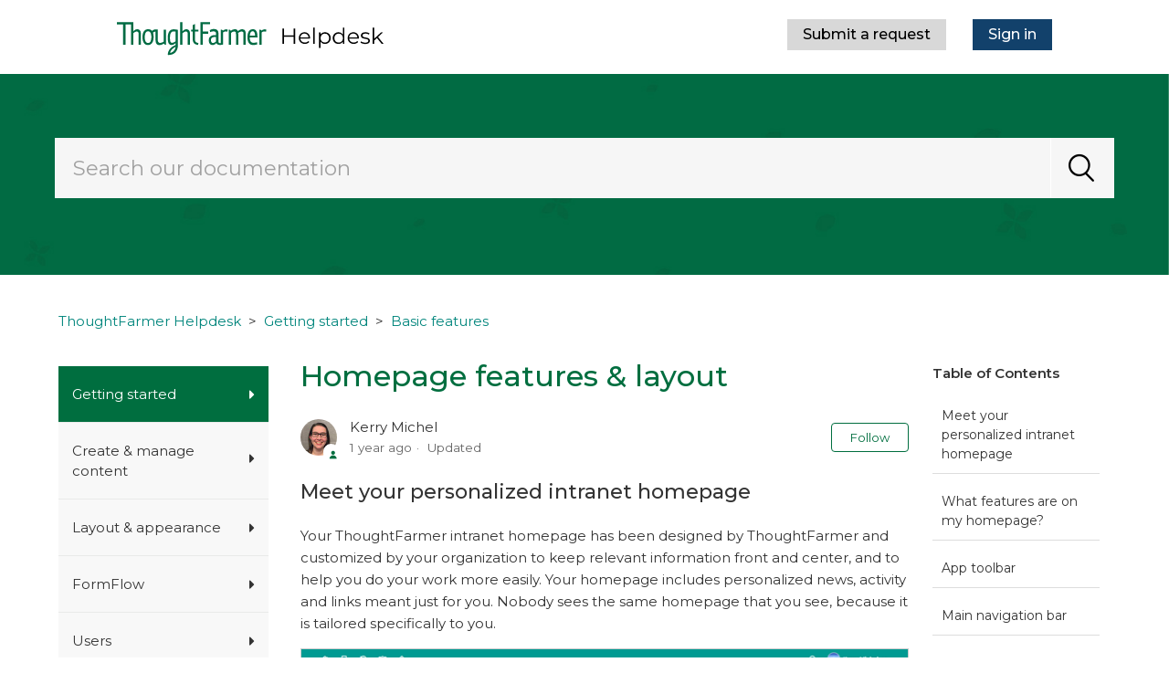

--- FILE ---
content_type: text/html; charset=utf-8
request_url: https://helpdesk.thoughtfarmer.com/hc/en-us/articles/1500000983501-Homepage-features-layout
body_size: 38228
content:
<!DOCTYPE html>
<html dir="ltr" lang="en-US">
<head>
  <meta charset="utf-8" />
  <!-- v26867 -->


  <title>Homepage features &amp; layout &ndash; ThoughtFarmer Helpdesk</title>

  

  <meta name="description" content="Meet your personalized intranet homepage Your ThoughtFarmer intranet homepage has been designed by ThoughtFarmer and customized by your..." /><meta property="og:image" content="https://helpdesk.thoughtfarmer.com/hc/theming_assets/01HZKMT8H4XJ5YYZ3H5E5A3AT6" />
<meta property="og:type" content="website" />
<meta property="og:site_name" content="ThoughtFarmer Helpdesk" />
<meta property="og:title" content="Homepage features &amp; layout" />
<meta property="og:description" content="Meet your personalized intranet homepage
Your ThoughtFarmer intranet homepage has been designed by ThoughtFarmer and customized by your organization to keep relevant information front and center, a..." />
<meta property="og:url" content="https://helpdesk.thoughtfarmer.com/hc/en-us/articles/1500000983501-Homepage-features-layout" />
<link rel="canonical" href="https://helpdesk.thoughtfarmer.com/hc/en-us/articles/1500000983501-Homepage-features-layout">
<link rel="alternate" hreflang="en-us" href="https://helpdesk.thoughtfarmer.com/hc/en-us/articles/1500000983501-Homepage-features-layout">
<link rel="alternate" hreflang="x-default" href="https://helpdesk.thoughtfarmer.com/hc/en-us/articles/1500000983501-Homepage-features-layout">

  <link rel="stylesheet" href="//static.zdassets.com/hc/assets/application-f34d73e002337ab267a13449ad9d7955.css" media="all" id="stylesheet" />
  <link rel="stylesheet" type="text/css" href="/hc/theming_assets/63402/1226726/style.css?digest=30244925283091">

  <link rel="icon" type="image/x-icon" href="/hc/theming_assets/01HZKMT8NGJJNX61EVF1R6HT91">

    

  <!--
 /*!
* @preserve
* Theme Name: Diziana Panatha Theme
* @version v3.4.4
* Version: 3.4.4
* Author: Diziana (Allies Interactive Services Pvt. Ltd)
* Website: http://www.diziana.com/
* Corporate Website : https://www.alliesinteractive.com/
* Contact: support@diziana.com
* Follow: https://www.twitter.com/dizianaEngage
* Like: https://www.facebook.com/diziana.engage
* Purchased From: https://www.diziana.com
* @link https://www.diziana.com
* @license A valid license is required to legally use this software (theme/plugin). You can purchase from diziana.com.
* @copyright: © 2020 Allies Interactive Services Pvt. Ltd. All Rights Reserved
*/
-->
<meta http-equiv="X-UA-Compatible" content="IE=edge,chrome=1">
<meta content="width=device-width, initial-scale=1.0, maximum-scale=1.0, user-scalable=0" name="viewport" />

<script>
  window["dzThemeSettings"] = {
    communityHeroImageEnabled: false,
    kbTreeEnabled: false,
    kbTreeAccordionEnabled: true,
    shrinkHeroArea: true
  };
</script>
<script>
  /**
   * Icon for home category/section blocks
   *
   * Upload icon (ID.png) to assets for default block Icon
   * Upload icon (hover_ID.png) to assets for hover block Icon
   * Replace ID with category/section ID
   * For font-icon, open the icon page and copy the class name attached in the tag as: <!--<i class="fas fa-pencil-alt"></i>-->
   *
   * Once asset is uploaded, click on it so details is shown in right pane
   * Copy the text written under script tag and paste it below
   *
   * Your code should look like the below lines -
   *  var assets360000004673 = "";
   *  var assets115000267105 = "fas fa-pencil-alt";
   **/

  // Paste copied code here
</script>
<!-- Global site tag (gtag.js) - Google Analytics -->
<script async src="https://www.googletagmanager.com/gtag/js?id=G-6M6PG8VJHB"></script>
<script>
  window.dataLayer = window.dataLayer || [];
  function gtag(){dataLayer.push(arguments);}
  gtag('js', new Date());

  gtag('config', 'G-6M6PG8VJHB');
</script>

  
</head>
<body class="">
  
  
  

  <link rel="preconnect" href="https://fonts.gstatic.com">
<link href="https://fonts.googleapis.com/css2?family=Montserrat:ital,wght@0,300;0,400;0,500;0,600;0,700;0,800;1,300&display=swap" rel="stylesheet">
<a class="skip-navigation" tabindex="1" href="#main-content">Skip to main content</a>
<header class="header-wrapper">
  <div class="header">
    <div class="logo">
      <a title="Home" href="/hc/en-us">
      <span class="logo-desktop"><img src="/hc/theming_assets/01HZKMT8H4XJ5YYZ3H5E5A3AT6" alt="Logo"></span>
      <span class="logo-mobile"><img src="/hc/theming_assets/01HZKMT4X5VYSXNKARTH844H8F" alt="Logo" width="140"></span>
      </a>
    </div>
    <div class="nav-wrapper">
      <button class="menu-button" aria-controls="user-nav" aria-expanded="false" aria-label="Toggle navigation menu">
        <i class="icon-menu"></i>
      </button>
      <nav class="user-nav" id="user-nav">

        

        <a class="submit-a-request" href="/hc/en-us/requests/new">Submit a request</a>
        
      </nav>
      <div class="header-dropdowns">
        

        
          <a class="login" rel="nofollow" data-auth-action="signin" title="Opens a dialog" role="button" href="/hc/en-us/signin?return_to=https%3A%2F%2Fhelpdesk.thoughtfarmer.com%2Fhc%2Fen-us%2Farticles%2F1500000983501-Homepage-features-layout">
            Sign in
          </a>
        
      </div>
    </div>
  </div>
</header>

<section class="section hero hero-image">
  <div class="hero-inner">
    <div class="banner-text">
      
        <div class="h1">
          
            Hi! How can we help?
          
        </div>
      
    </div>
  </div>
  <div class="search-wrapper container">
    <h3 class="visibility-hidden">Search</h3>
    <form role="search" class="search search-full" data-search="" data-instant="true" autocomplete="off" action="/hc/en-us/search" accept-charset="UTF-8" method="get"><input type="hidden" name="utf8" value="&#x2713;" autocomplete="off" /><input type="search" name="query" id="query" placeholder="Search" autocomplete="off" aria-label="Search" />
<input type="submit" name="commit" value="Search" /></form>
    
      <span id="search_placeholder_text"
            aria-hidden="true"
            style="display:none;"
            data-value="Search our documentation"></span>
      <script>
        var searchPlaceholderText = document.querySelector("span#search_placeholder_text");
        if(searchPlaceholderText) {
          var value = searchPlaceholderText.getAttribute("data-value");
          var searchField = document.querySelector("#query");
          searchField && value && searchField.setAttribute("placeholder", value);
        }
      </script>
    
  </div>
</section>


  <main role="main">
    <script>
  var templateName = "articles";
</script>

<div class="container-divider"></div>
<div class="container">
  <nav class="sub-nav">
    <ol class="breadcrumbs">
  
    <li title="ThoughtFarmer Helpdesk">
      
        <a href="/hc/en-us">ThoughtFarmer Helpdesk</a>
      
    </li>
  
    <li title="Getting started">
      
        <a href="/hc/en-us/categories/1500000065941-Getting-started">Getting started</a>
      
    </li>
  
    <li title="Basic features">
      
        <a href="/hc/en-us/sections/360011192934-Basic-features">Basic features</a>
      
    </li>
  
</ol>

  </nav>

  <div class="article-content-area" id="article-container">
    
      <div class="sidebar" aria-labelledby="sidebar-menu-title">
        <div class="collapsible-sidebar">
          <button type="button" class="collapsible-nav-toggle" aria-labelledby="sidebar-menu-title"
                  aria-expanded="false">
            <svg xmlns="http://www.w3.org/2000/svg" width="20" height="20" focusable="false" viewBox="0 0 12 12"
                 aria-hidden="true" class="collapsible-nav-toggle-icon chevron-icon">
              <path fill="none" stroke="currentColor" stroke-linecap="round"
                    d="M3 4.5l2.6 2.6c.2.2.5.2.7 0L9 4.5"></path>
            </svg>
            <svg xmlns="http://www.w3.org/2000/svg" width="20" height="20" focusable="false" viewBox="0 0 12 12"
                 aria-hidden="true" class="collapsible-nav-toggle-icon x-icon">
              <path stroke="currentColor" stroke-linecap="round" d="M3 9l6-6m0 6L3 3"></path>
            </svg>
          </button>
          <h3 id="sidebar-menu-title" class="collapsible-sidebar-title sidenav-title menu-title">
            Menu
          </h3>
          <div class="collapsible-sidebar-body">
            <div class="diziana-category-sidebar-menu"></div>
          </div>
        </div>
      </div>
    
    <section class="article-content-section ">
      <section class="article-sidebar" aria-labelledby="section-articles-title">
          <section id="toc_sidebar" class="article-sidebar" aria-labelledby="section-toc-title">
            <section class="section-articles section-toc collapsible-sidebar">
              <button type="button" class="collapsible-nav-toggle" aria-labelledby="section-toc-title"
                      aria-expanded="false">
                <svg xmlns="http://www.w3.org/2000/svg" width="20" height="20" focusable="false" viewBox="0 0 12 12"
                     aria-hidden="true" class="collapsible-nav-toggle-icon chevron-icon">
                  <path fill="none" stroke="currentColor" stroke-linecap="round"
                        d="M3 4.5l2.6 2.6c.2.2.5.2.7 0L9 4.5"></path>
                </svg>
                <svg xmlns="http://www.w3.org/2000/svg" width="20" height="20" focusable="false" viewBox="0 0 12 12"
                     aria-hidden="true" class="collapsible-nav-toggle-icon x-icon">
                  <path stroke="currentColor" stroke-linecap="round" d="M3 9l6-6m0 6L3 3"></path>
                </svg>
              </button>
              <h3 id="section-toc-title" class="collapsible-sidebar-title sidenav-title">Table of Contents</h3>
              <div class="collapsible-sidebar-body">
                <ul class="toc">
                </ul>
              </div>
            </section>
          </section>         
          <br/>        
	      
          <section class="section-articles collapsible-sidebar">
            <button type="button" class="collapsible-nav-toggle" aria-labelledby="section-articles-title"
                    aria-expanded="false">
              <svg xmlns="http://www.w3.org/2000/svg" width="20" height="20" focusable="false" viewBox="0 0 12 12"
                   aria-hidden="true" class="collapsible-nav-toggle-icon chevron-icon">
                <path fill="none" stroke="currentColor" stroke-linecap="round"
                      d="M3 4.5l2.6 2.6c.2.2.5.2.7 0L9 4.5"></path>
              </svg>
              <svg xmlns="http://www.w3.org/2000/svg" width="20" height="20" focusable="false" viewBox="0 0 12 12"
                   aria-hidden="true" class="collapsible-nav-toggle-icon x-icon">
                <path stroke="currentColor" stroke-linecap="round" d="M3 9l6-6m0 6L3 3"></path>
              </svg>
            </button>
            <h3 id="section-articles-title" class="collapsible-sidebar-title sidenav-title">Articles in this section</h3>
            <div class="collapsible-sidebar-body">
              <ul>
                
                  <li>
                    <a href="/hc/en-us/articles/1500000983501-Homepage-features-layout" class="sidenav-item current-article"
                       title="Homepage features &amp; layout">Homepage features &amp; layout</a>
                  </li>
                
                  <li>
                    <a href="/hc/en-us/articles/360061321713-App-toolbar" class="sidenav-item "
                       title="App toolbar">App toolbar</a>
                  </li>
                
                  <li>
                    <a href="/hc/en-us/articles/1500000983641-News" class="sidenav-item "
                       title="News">News</a>
                  </li>
                
                  <li>
                    <a href="/hc/en-us/articles/360059511314-Activity-streams" class="sidenav-item "
                       title="Activity streams">Activity streams</a>
                  </li>
                
                  <li>
                    <a href="/hc/en-us/articles/360061322293-Following-and-alerts-overview" class="sidenav-item "
                       title="Following and alerts overview">Following and alerts overview</a>
                  </li>
                
                  <li>
                    <a href="/hc/en-us/articles/360061323633-Mentions-and-Alerts" class="sidenav-item "
                       title="Mentions and Alerts">Mentions and Alerts</a>
                  </li>
                
                  <li>
                    <a href="/hc/en-us/articles/1500000987362-Change-following-and-notification-settings" class="sidenav-item "
                       title="Change following and notification settings">Change following and notification settings</a>
                  </li>
                
                  <li>
                    <a href="/hc/en-us/articles/1500000988282-Desktop-notifications" class="sidenav-item "
                       title="Desktop notifications">Desktop notifications</a>
                  </li>
                
                  <li>
                    <a href="/hc/en-us/articles/360061325153-Updates-and-messages" class="sidenav-item "
                       title="Updates and messages">Updates and messages</a>
                  </li>
                
                  <li>
                    <a href="/hc/en-us/articles/1500000984141-Shout-outs" class="sidenav-item "
                       title="Shout-outs">Shout-outs</a>
                  </li>
                
              </ul>
              
                <a href="/hc/en-us/sections/360011192934-Basic-features" class="article-sidebar-item" title="See more">See more</a>
              
            </div>
          </section>
	      
      </section>

      <article id="main-content" class="article">
        <header class="article-header ">
          <h1 title="Homepage features &amp; layout" class="article-title">
            Homepage features &amp; layout
            
          </h1>

          <div class="article-meta-wrapper ">
            
              <div class="article-author">
                <div class="avatar article-avatar">
                  
                    <span class="icon-agent"></span>
                  
                  <img src="https://helpdesk.thoughtfarmer.com/system/photos/362042411734/Kerry_Headshot_2_Square.jpg" alt="Avatar" class="user-avatar"/>
                </div>
                <div class="article-meta">
                  
                    Kerry Michel
                  

                  <ul class="meta-group">
                    
                      <li class="meta-data"><time datetime="2024-04-05T21:53:31Z" title="2024-04-05T21:53:31Z" data-datetime="relative">April 05, 2024 21:53</time></li>
                      <li class="meta-data">Updated</li>
                    
                  </ul>
                </div>
              </div>
            
            <div>
              <div class="article-subscribe"><div data-helper="subscribe" data-json="{&quot;item&quot;:&quot;article&quot;,&quot;url&quot;:&quot;/hc/en-us/articles/1500000983501-Homepage-features-layout/subscription.json&quot;,&quot;follow_label&quot;:&quot;Follow&quot;,&quot;unfollow_label&quot;:&quot;Unfollow&quot;,&quot;following_label&quot;:&quot;Following&quot;,&quot;can_subscribe&quot;:true,&quot;is_subscribed&quot;:false}"></div></div>
            </div>
          </div>
        </header>

        <section class="article-info">
          <div class="article-content">
            
            <div class="article-body"><h2 id="h_01HTR3PJAYJZHC88GGZXC2SVK0">Meet your personalized intranet homepage</h2>
<p id="pageBody_en" class="tf-richtext-content tf-portlet tf-content-body " lang="en">Your ThoughtFarmer intranet homepage has been designed by ThoughtFarmer and customized by your organization to keep relevant information front and center, and to help you do your work more easily. Your homepage includes personalized news, activity and links meant just for you. Nobody sees the same homepage that you see, because it is tailored specifically to you.</p>
<p class="tf-richtext-content tf-portlet tf-content-body " lang="en"><img src="/hc/article_attachments/7816325702291" alt="Homepage_features_-_Homepage.png"></p>
<h2 id="h_01HTR3PJAY00Z146DD75KA7A6E" class="tf-richtext-content tf-portlet tf-content-body " lang="en">What features are on my homepage?</h2>
<p class="tf-richtext-content tf-portlet tf-content-body " lang="en">Every ThoughtFarmer homepage is unique, depending on how your organization has set it up; but every homepage is made from similar components. Because your intranet administrator has customized your intranet to your organization, your intranet homepage may not display all of the features described below.</p>
<h2 id="h_01HTR3PJAY7BNPYVSATQK7GK9F" class="tf-richtext-content tf-portlet tf-content-body " lang="en">App toolbar</h2>
<p><img src="/hc/article_attachments/7453521543827" alt="Homepage_features_-_App_toolbar.png"></p>
<p class="tf-richtext-content tf-portlet tf-content-body " lang="en">The App toolbar is the bar at the very top of your homepage, and it stays at the top no matter what intranet page you are viewing. The menus and links in the toolbar are really useful in navigating the intranet - you'll find pages that you've bookmarked, pages you've visited recently, a list of your group pages, Alerts to activity on pages you follow, Search, links to your profile and more. If you have been given access to more than one homepage, there will be a dropdown menu by the Home icon that you can use to switch between homepages. <a href="https://helpdesk.thoughtfarmer.com/hc/en-us/articles/360061321713" target="_self" rel="undefined">Learn more about the App toolbar</a>.</p>
<h2 id="h_01HTR3PJAYV0QPJAKATW0WF8N4" class="tf-richtext-content tf-portlet tf-content-body " lang="en">Main navigation bar</h2>
<p><img src="/hc/article_attachments/4410163030547" alt="Homepage_features_-_Main_navigation_bar.png"></p>
<p>The main navigation bar appears horizontally across the page either below or beside your intranet name or logo. It contains links to some of the top level pages on your intranet - those main pages that you start out on when delving into intranet content. You'll likely find a link to your Employee Directory in the main navigation bar, and some intranets have a link to a Group Directory as well. Depending on the settings on your intranet, the main navigation bar may also have links to your homepage and profile page.</p>
<p><img src="/hc/article_attachments/5134283558675" alt="Main_Navigation_Bar_-_Compact_Nav.png"></p>
<h2 id="h_01HTR3PJAYG9Y77ZW2QRJJJMSN">Left Navigation</h2>
<p class="tf-richtext-content tf-portlet tf-content-body " lang="en">On the homepage, the Left Navigation card is a simple treeview navigation that you can use to navigate through your intranet. Some organizations choose to hide the Left Navigation card from the homepage when viewed on a desktop computer. When you navigate to other pages, the Left Hand Nav becomes the SuperNav, capable of much more than a simple treeview navigation! (<a href="https://helpdesk.thoughtfarmer.com/hc/en-us/articles/360061746393" target="_self" rel="undefined">Learn more about the SuperNav</a>.)<br><br><img src="/hc/article_attachments/5140050093971" alt="Homepage_features___layout_-_SuperNav.png"></p>
<h2 id="h_01HTR3PJAZPXAHA27EX5ANYBNZ" class="tf-richtext-content tf-portlet tf-content-body " lang="en">Recent News</h2>
<p class="tf-richtext-content tf-portlet tf-content-body " lang="en">Included in the Recent News are both news stories targeted at all employees and personalized news stories just for you. The personalized stories are fed by the group pages you are a member of. Click on the news posts to read the whole story and keep current with what's happening in your organization. (<a href="https://helpdesk.thoughtfarmer.com/hc/en-us/articles/1500000983641" target="_self" rel="undefined">Learn more about News features</a>.)</p>
<p class="tf-richtext-content tf-portlet tf-content-body " lang="en"><img src="/hc/article_attachments/5132124218387" alt="News_display_options_-_News_list.png"></p>
<h2 id="h_01HTR3PJAZHA2T8BXY70TV0HY7">Activity</h2>
<p class="tf-richtext-content tf-portlet tf-content-body " lang="en">In the activity stream you can keep up-to-date on activity happening all over the intranet. The <strong>Highlights</strong> tab lets you know when pages are created, files are added, comments and Shout-outs are made and more.&nbsp;The <strong>Updates</strong> tab shows updates your colleagues have shared with everyone or with groups that you belong to. The <strong>Shout-outs</strong>&nbsp;tab shows Shout-outs sent to everyone and Shout-outs sent to groups you are a part of.&nbsp;The <strong>Your Groups</strong> tab shows activity specifically related to groups you are a member of. The activity stream is interactive, allowing you to Like, Bookmark, Follow and Share activity items, and join discussions by commenting right from your homepage. (<a href="https://helpdesk.thoughtfarmer.com/hc/en-us/articles/360059511314" target="_self" rel="undefined">Learn more about Activity streams</a>.)</p>
<p class="tf-richtext-content tf-portlet tf-content-body " lang="en"><img src="/hc/article_attachments/5310668957459" alt="Activity_card.png"></p>
<h2 id="h_01HTR3PJAZH8RMZ70R21G7SCJC">A variety of cards</h2>
<p class="tf-richtext-content tf-portlet tf-content-body " lang="en">Cards are the basic building blocks of all of the pages on your intranet, including the homepage. The Left Navigation, News and Activity described above are all individual cards, or page features, but there are many more. Your homepage can be a mixture of any or all available cards, and your organization may have custom cards not listed here. (<a href="https://helpdesk.thoughtfarmer.com/hc/en-us/articles/360061321773" target="_self" rel="undefined">Learn more about cards</a>.)</p>
<p class="tf-richtext-content tf-portlet tf-content-body " lang="en">Below we've given a brief summary of some of the cards you may see on your homepage.</p>
<div class="tf-richtext-content tf-portlet tf-content-body " lang="en">
<ul>
<li>
<strong>Birthday:</strong>&nbsp;Displays birthdays occurring in the current month for users who have added their birthday to their profile.<br><br><img src="/hc/article_attachments/5140251506451" alt="Homepage_features___layout_-_Birthday_card.png"><br>&nbsp;</li>
<li>
<strong>Bookmarks:</strong> Displays a list of pages that you have bookmarked. This card contains the same information that is found in the Bookmarks menu on the App toolbar. You can add, rename and remove bookmarks from the Bookmarks card. (<a href="https://helpdesk.thoughtfarmer.com/hc/en-us/articles/360061321753" target="_self" rel="undefined">Learn more about Bookmarks</a>.)<br><br><img src="/hc/article_attachments/5140485084691" alt="Homepage_features___layout_-_Bookmarks_Card.png"><br>&nbsp;</li>
<li>
<strong>Location:</strong>&nbsp;Displays information entered about a location's address and contact info, and a map if desired.<br><br><img src="/hc/article_attachments/5140522427155" alt="Homepage_features___layout_-_Location_card.png"><br>&nbsp;</li>
<li>
<strong>Mini Calendar:</strong>&nbsp;Displays a&nbsp;mini calendar month indicating days that have events scheduled. Events come from a calendar page elsewhere on the intranet.&nbsp;Today's or the selected day's events show with the Mini Calendar.<br><br><img src="/hc/article_attachments/5140523739027" alt="Homepage_features___layout_-_Mini_Calendar.png"><br>&nbsp;</li>
<li>
<strong>News Carousel:</strong> Another way of displaying Recent News, in a rotating carousel of News items.<br><br><img src="/hc/article_attachments/5140808074643" alt="Homepage_features___layout_-_News_carousel.png">&nbsp;</li>
</ul>
<ul>
<li>
<strong>Photo collection:</strong>&nbsp;Displays a sampling of photos from an existing photo gallery on the intranet.<br><br><img src="/hc/article_attachments/5140512085523" alt="Homepage_features___layout_-_Photo_collection.png"><br>&nbsp;</li>
<li>
<strong>Poll:&nbsp;</strong>Displays the selected poll, and allows users to vote on the poll. Once you vote, the card displays the current results of the poll.<br><br><strong><img src="/hc/article_attachments/5140479162387" alt="Homepage_features___layout_-_Poll_card.png"><br><br></strong>
</li>
<li>
<strong>Quick links:</strong> Displays handy text or image links to intranet pages, external website pages, or emails added by your intranet administrator.<br><br><img src="/hc/article_attachments/7423384704147" alt="Homepage_features_-_Quick_links_card_small.png"><br><br>
</li>
<li>
<strong>Random quote:</strong> Displays random quotes added to the Quotes page by intranet users. Every page refresh shows a different quote, and you can click the arrows to navigate through the quotes.<br><br><img src="/hc/article_attachments/5140699808659" alt="Homepage_features___layout_-_Quotes.png"><br><br>
</li>
<li>
<strong>Rich text:</strong> Anything you can add to the Rich Text Editor that you use when editing a page can be displayed in a Rich text card.</li>
<li>
<strong>Custom cards:</strong> There are many possibilities for other things that your intranet administrator could add to your homepage in a <a href="https://helpdesk.thoughtfarmer.com/hc/en-us/sections/1500000147082-Custom-Cards" target="_self">Custom card</a>!</li>
</ul>
<hr>
<h2 id="h_01HTR3PJAZ2P9NWC393G3K0SXT">Hot Intranet Tip</h2>
<h4 id="h_01HTR3PJAZ1FB0P59TTFPHWPY8">Click intranet logo to go to the homepage</h4>
Need to get back to your homepage? Click on your intranet logo in the site header to return to the homepage in one step!</div></div>

            <div class="article-attachments">
              <ul class="attachments">
                
              </ul>
            </div>
          </div>
        </section>

        <footer>
          <div class="article-footer">
            <div class="article-inner-content-area">
              
                <div class="article-share">
  <ul class="share">
    <li>
      <a href="https://www.facebook.com/share.php?title=Homepage+features+%26+layout&u=https%3A%2F%2Fhelpdesk.thoughtfarmer.com%2Fhc%2Fen-us%2Farticles%2F1500000983501-Homepage-features-layout" class="share-facebook" aria-label="Facebook">
        <svg xmlns="http://www.w3.org/2000/svg" width="12" height="12" focusable="false" viewBox="0 0 12 12" aria-label="Share this page on Facebook">
          <path fill="currentColor" d="M6 0a6 6 0 01.813 11.945V7.63h1.552l.244-1.585H6.812v-.867c0-.658.214-1.242.827-1.242h.985V2.55c-.173-.024-.538-.075-1.23-.075-1.444 0-2.29.767-2.29 2.513v1.055H3.618v1.585h1.484v4.304A6.001 6.001 0 016 0z"/>
        </svg>
      </a>
    </li>
    <li>
      <a href="https://twitter.com/share?lang=en&text=Homepage+features+%26amp%3B+layout&url=https%3A%2F%2Fhelpdesk.thoughtfarmer.com%2Fhc%2Fen-us%2Farticles%2F1500000983501-Homepage-features-layout" class="share-twitter" aria-label="X Corp">
        <svg xmlns="http://www.w3.org/2000/svg" width="12" height="12" focusable="false" viewBox="0 0 12 12" aria-label="Share this page on X Corp">
          <path fill="currentColor" d="M.0763914 0 3.60864 0 6.75369 4.49755 10.5303 0 11.6586 0 7.18498 5.11431 12 12 8.46775 12 5.18346 7.30333 1.12825 12 0 12 4.7531 6.6879z"/>
        </svg>
      </a>
    </li>
    <li>
      <a href="https://www.linkedin.com/shareArticle?mini=true&source=ThoughtFarmer+Helpdesk&title=Homepage+features+%26+layout&url=https%3A%2F%2Fhelpdesk.thoughtfarmer.com%2Fhc%2Fen-us%2Farticles%2F1500000983501-Homepage-features-layout" class="share-linkedin" aria-label="LinkedIn">
        <svg xmlns="http://www.w3.org/2000/svg" width="12" height="12" focusable="false" viewBox="0 0 12 12" aria-label="Share this page on LinkedIn">
          <path fill="currentColor" d="M10.8 0A1.2 1.2 0 0112 1.2v9.6a1.2 1.2 0 01-1.2 1.2H1.2A1.2 1.2 0 010 10.8V1.2A1.2 1.2 0 011.2 0h9.6zM8.09 4.356a1.87 1.87 0 00-1.598.792l-.085.133h-.024v-.783H4.676v5.727h1.778V7.392c0-.747.142-1.47 1.068-1.47.913 0 .925.854.925 1.518v2.785h1.778V7.084l-.005-.325c-.05-1.38-.456-2.403-2.13-2.403zm-4.531.142h-1.78v5.727h1.78V4.498zm-.89-2.846a1.032 1.032 0 100 2.064 1.032 1.032 0 000-2.064z"/>
        </svg>
      </a>
    </li>
  </ul>

</div>
              
              <div class="comment-icon">
                
                  
                
              </div>
            </div>
          </div>
          
            <div class="article-votes">
              <span class="article-votes-question" id="article-votes-label">Was this article helpful?</span>
              <div class="article-votes-controls" role="group" aria-labelledby="article-votes-label">
                <button type="button" class="button article-vote article-vote-up" data-auth-action="signin" aria-label="This article was helpful" aria-pressed="false">Yes</button>
                <button type="button" class="button article-vote article-vote-down" data-auth-action="signin" aria-label="This article was not helpful" aria-pressed="false">No</button>
              </div>
              <small class="article-votes-count">
                <span class="article-vote-label">0 out of 0 found this helpful</span>
              </small>
            </div>
          

          <div class="article-more-questions">
            
          </div>
          <div class="article-return-to-top">
            <a href="#article-container">
              Return to top
              <svg xmlns="http://www.w3.org/2000/svg" class="article-return-to-top-icon" width="20" height="20"
                   focusable="false" viewBox="0 0 12 12" aria-hidden="true">
                <path fill="none" stroke="currentColor" stroke-linecap="round"
                      d="M3 4.5l2.6 2.6c.2.2.5.2.7 0L9 4.5"></path>
              </svg>
            </a>
          </div>
        </footer>

        <section class="article-relatives">
          
  <section class="related-articles">
    
      <h2 class="related-articles-title">Related articles</h2>
    
    <ul>
      
        <li>
          <a href="/hc/en-us/related/click?data=[base64]%3D--97e1ee4af4c0460edeb529572ab2f5a9111aaab0" rel="nofollow">Add intranet pages</a>
        </li>
      
        <li>
          <a href="/hc/en-us/related/click?data=[base64]%3D%3D--f61040edfc786dc9316169d6fd9288c43f28b63e" rel="nofollow">App toolbar</a>
        </li>
      
        <li>
          <a href="/hc/en-us/related/click?data=[base64]%3D%3D--41a924a1275c4e50b65d0ea5b578d6eca378c23a" rel="nofollow">How to use search</a>
        </li>
      
        <li>
          <a href="/hc/en-us/related/click?data=[base64]" rel="nofollow">Use the SuperNav</a>
        </li>
      
        <li>
          <a href="/hc/en-us/related/click?data=BAh7CjobZGVzdGluYXRpb25fYXJ0aWNsZV9pZGwrCBnCU9VTADoYcmVmZXJyZXJfYXJ0aWNsZV9pZGwrCM2ZBj9dAToLbG9jYWxlSSIKZW4tdXMGOgZFVDoIdXJsSSIuL2hjL2VuLXVzL2FydGljbGVzLzM2MDA2MTMyMTc1My1Cb29rbWFya3MGOwhUOglyYW5raQo%3D--7037fa0e56ad5dd26de8be55f9e1f33f2fc954cd" rel="nofollow">Bookmarks</a>
        </li>
      
    </ul>
  </section>


          <div data-recent-articles></div>
        </section>

        
          <div class="article-comments" id="article-comments">
            <section class="comments">

              <header class="comment-overview">
                <h3 class="comment-heading">
                  Comments
                </h3>
                <p class="comment-callout">0 comments</p>
                
              </header>

              <ul id="comments" class="comment-list">
                
              </ul>

              


              

              <p class="comment-callout">Please <a data-auth-action="signin" rel="nofollow" href="https://thoughtfarmer.zendesk.com/access?brand_id=1226726&amp;return_to=https%3A%2F%2Fhelpdesk.thoughtfarmer.com%2Fhc%2Fen-us%2Farticles%2F1500000983501-Homepage-features-layout">sign in</a> to leave a comment.</p>
            </section>
          </div>
        
      </article>
    </section>
  </div>
</div>

  </main>

  <link rel="stylesheet" href="https://cdnjs.cloudflare.com/ajax/libs/font-awesome/5.12.1/css/all.min.css"/>
<script src="/hc/theming_assets/01HZKMT4CS7ZF48YMPTDPKFJD4" type="text/javascript" charset="utf-8"></script>
<script src="/hc/theming_assets/01HZKMT7NBN4S25X5RN708M9F0"></script>
<script src="/hc/theming_assets/01HZKMT3HJ56F177D1BXR8B6A9"></script>
<script src="//unpkg.com/alpinejs" defer></script>
<link rel="stylesheet"  href="/hc/theming_assets/01HZKMT6TCP17VEGYPK9KQZPE8" type="text/css" media="all" />
<style>
body{--page-gutter:24px}*,:after,:before{border:0 solid;box-sizing:border-box}:after,:before{--tw-content:""}html{line-height:1.5;-webkit-text-size-adjust:100%;font-family:Montserrat,sans-serif;font-feature-settings:normal;font-variation-settings:normal;-moz-tab-size:4;tab-size:4}body{line-height:inherit;margin:0}hr{border-top-width:1px;color:inherit;height:0}abbr:where([title]){text-decoration:underline;-webkit-text-decoration:underline dotted;text-decoration:underline dotted}b,strong{font-weight:bolder}code,kbd,pre,samp{font-family:ui-monospace,SFMono-Regular,Menlo,Monaco,Consolas,Liberation Mono,Courier New,monospace;font-size:1em}small{font-size:80%}sub,sup{font-size:75%;line-height:0;position:relative;vertical-align:initial}sub{bottom:-.25em}sup{top:-.5em}table{border-collapse:collapse;border-color:inherit;text-indent:0}button,input,optgroup,select,textarea{color:inherit;font-family:inherit;font-feature-settings:inherit;font-size:100%;font-variation-settings:inherit;font-weight:inherit;line-height:inherit;margin:0;padding:0}button,select{text-transform:none}[type=button],[type=reset],[type=submit],button{-webkit-appearance:button;background-color:initial;background-image:none}:-moz-focusring{outline:auto}:-moz-ui-invalid{box-shadow:none}progress{vertical-align:initial}::-webkit-inner-spin-button,::-webkit-outer-spin-button{height:auto}[type=search]{-webkit-appearance:textfield;outline-offset:-2px}::-webkit-search-decoration{-webkit-appearance:none}::-webkit-file-upload-button{-webkit-appearance:button;font:inherit}summary{display:list-item}textarea{resize:vertical}input::placeholder,textarea::placeholder{color:#9ca3af;opacity:1}[role=button],button{cursor:pointer}:disabled{cursor:default}audio,canvas,embed,iframe,img,object,svg,video{display:block;vertical-align:middle}img,video{height:auto;max-width:100%}[hidden]{display:none}*,:after,:before{--tw-border-spacing-x:0;--tw-border-spacing-y:0;--tw-translate-x:0;--tw-translate-y:0;--tw-rotate:0;--tw-skew-x:0;--tw-skew-y:0;--tw-scale-x:1;--tw-scale-y:1;--tw-pan-x: ;--tw-pan-y: ;--tw-pinch-zoom: ;--tw-scroll-snap-strictness:proximity;--tw-gradient-from-position: ;--tw-gradient-via-position: ;--tw-gradient-to-position: ;--tw-ordinal: ;--tw-slashed-zero: ;--tw-numeric-figure: ;--tw-numeric-spacing: ;--tw-numeric-fraction: ;--tw-ring-inset: ;--tw-ring-offset-width:0px;--tw-ring-offset-color:#fff;--tw-ring-color:#3b82f680;--tw-ring-offset-shadow:0 0 #0000;--tw-ring-shadow:0 0 #0000;--tw-shadow:0 0 #0000;--tw-shadow-colored:0 0 #0000;--tw-blur: ;--tw-brightness: ;--tw-contrast: ;--tw-grayscale: ;--tw-hue-rotate: ;--tw-invert: ;--tw-saturate: ;--tw-sepia: ;--tw-drop-shadow: ;--tw-backdrop-blur: ;--tw-backdrop-brightness: ;--tw-backdrop-contrast: ;--tw-backdrop-grayscale: ;--tw-backdrop-hue-rotate: ;--tw-backdrop-invert: ;--tw-backdrop-opacity: ;--tw-backdrop-saturate: ;--tw-backdrop-sepia: }::backdrop{--tw-border-spacing-x:0;--tw-border-spacing-y:0;--tw-translate-x:0;--tw-translate-y:0;--tw-rotate:0;--tw-skew-x:0;--tw-skew-y:0;--tw-scale-x:1;--tw-scale-y:1;--tw-pan-x: ;--tw-pan-y: ;--tw-pinch-zoom: ;--tw-scroll-snap-strictness:proximity;--tw-gradient-from-position: ;--tw-gradient-via-position: ;--tw-gradient-to-position: ;--tw-ordinal: ;--tw-slashed-zero: ;--tw-numeric-figure: ;--tw-numeric-spacing: ;--tw-numeric-fraction: ;--tw-ring-inset: ;--tw-ring-offset-width:0px;--tw-ring-offset-color:#fff;--tw-ring-color:#3b82f680;--tw-ring-offset-shadow:0 0 #0000;--tw-ring-shadow:0 0 #0000;--tw-shadow:0 0 #0000;--tw-shadow-colored:0 0 #0000;--tw-blur: ;--tw-brightness: ;--tw-contrast: ;--tw-grayscale: ;--tw-hue-rotate: ;--tw-invert: ;--tw-saturate: ;--tw-sepia: ;--tw-drop-shadow: ;--tw-backdrop-blur: ;--tw-backdrop-brightness: ;--tw-backdrop-contrast: ;--tw-backdrop-grayscale: ;--tw-backdrop-hue-rotate: ;--tw-backdrop-invert: ;--tw-backdrop-opacity: ;--tw-backdrop-saturate: ;--tw-backdrop-sepia: }.sr-only{height:1px;margin:-1px;overflow:hidden;padding:0;position:absolute;width:1px;clip:rect(0,0,0,0);border-width:0;white-space:nowrap}.pointer-events-none{pointer-events:none}.visible{visibility:visible}.invisible{visibility:hidden}.static{position:static}.fixed{position:fixed}.absolute{position:absolute}.relative{position:relative}.inset-0{inset:0}.inset-x-0{left:0;right:0}.-right-6{right:-1.5rem}.-top-0{top:0}.-top-0\.5{top:-.125rem}.-top-7{top:-1.75rem}.-top-\[0\.77rem\]{top:-.77rem}.bottom-0{bottom:0}.bottom-1{bottom:.25rem}.bottom-2{bottom:.5rem}.left-0{left:0}.left-1\/2{left:50%}.right-0{right:0}.right-1\/2{right:50%}.right-4{right:1rem}.right-5{right:1.25rem}.right-6{right:1.5rem}.right-full{right:100%}.top-0{top:0}.top-1{top:.25rem}.top-1\.5{top:.375rem}.top-1\/2{top:50%}.top-4{top:1rem}.top-6{top:1.5rem}.top-\[-1px\]{top:-1px}.top-full{top:100%}.z-0{z-index:0}.z-10{z-index:10}.z-20{z-index:20}.z-30{z-index:30}.z-50{z-index:50}.z-\[100\]{z-index:100}.z-\[1\]{z-index:1}.z-\[2\]{z-index:2}.order-1{order:1}.order-2{order:2}.order-3{order:3}.order-4{order:4}.col-span-2{grid-column:span 2/span 2}.col-span-4{grid-column:span 4/span 4}.col-span-full{grid-column:1/-1}.col-start-3{grid-column-start:3}.mx-auto{margin-left:auto;margin-right:auto}.mx-page-gutter{margin-left:var(--page-gutter);margin-right:var(--page-gutter)}.my-12{margin-bottom:3rem;margin-top:3rem}.my-6{margin-bottom:1.5rem;margin-top:1.5rem}.my-8{margin-bottom:2rem;margin-top:2rem}.\!mb-0{margin-bottom:0!important}.\!mb-10{margin-bottom:2.5rem!important}.\!mt-0{margin-top:0!important}.\!mt-2{margin-top:.5rem!important}.-mb-0{margin-bottom:0}.-mb-0\.5{margin-bottom:-.125rem}.-mb-2{margin-bottom:-.5rem}.-mb-22{margin-bottom:-5.5rem}.-mt-0{margin-top:0}.-mt-0\.5{margin-top:-.125rem}.-mt-16{margin-top:-4rem}.-mt-2{margin-top:-.5rem}.-mt-2\.5{margin-top:-.625rem}.mb-1{margin-bottom:.25rem}.mb-10{margin-bottom:2.5rem}.mb-12{margin-bottom:3rem}.mb-14{margin-bottom:3.5rem}.mb-16{margin-bottom:4rem}.mb-18{margin-bottom:4.5rem}.mb-2{margin-bottom:.5rem}.mb-20{margin-bottom:5rem}.mb-24{margin-bottom:6rem}.mb-26{margin-bottom:6.5rem}.mb-3{margin-bottom:.75rem}.mb-34{margin-bottom:8.5rem}.mb-4{margin-bottom:1rem}.mb-6{margin-bottom:1.5rem}.mb-8{margin-bottom:2rem}.ml-1{margin-left:.25rem}.ml-2{margin-left:.5rem}.ml-5{margin-left:1.25rem}.ml-6{margin-left:1.5rem}.ml-\[-50vw\]{margin-left:-50vw}.mr-1{margin-right:.25rem}.mr-2{margin-right:.5rem}.mr-3{margin-right:.75rem}.mr-4{margin-right:1rem}.mr-6{margin-right:1.5rem}.mr-8{margin-right:2rem}.mr-\[-50vw\]{margin-right:-50vw}.mt-10{margin-top:2.5rem}.mt-12{margin-top:3rem}.mt-16{margin-top:4rem}.mt-2{margin-top:.5rem}.mt-4{margin-top:1rem}.mt-6{margin-top:1.5rem}.mt-8{margin-top:2rem}.block{display:block}.\!inline-block{display:inline-block!important}.inline-block{display:inline-block}.inline{display:inline}.\!flex{display:flex!important}.flex{display:flex}.inline-flex{display:inline-flex}.table{display:table}.grid{display:grid}.contents{display:contents}.\!hidden{display:none!important}.hidden{display:none}.aspect-3\/4{aspect-ratio:4/3}.aspect-blog-post{aspect-ratio:421/272}.aspect-nav-post{aspect-ratio:310/264}.aspect-profile{aspect-ratio:320/288}.aspect-screenshot-feature{aspect-ratio:644/465}.aspect-square{aspect-ratio:1/1}.aspect-story{aspect-ratio:20/11}.\!h-32{height:8rem!important}.h-0{height:0}.h-0\.5{height:.125rem}.h-1{height:.25rem}.h-1\/2{height:50%}.h-10{height:2.5rem}.h-5{height:1.25rem}.h-6{height:1.5rem}.h-8{height:2rem}.h-\[258px\]{height:258px}.h-\[2px\]{height:2px}.h-\[34px\]{height:34px}.h-auto{height:auto}.h-full{height:100%}.h-screen{height:100vh}.max-h-0{max-height:0}.max-h-\[32px\]{max-height:32px}.max-h-\[49px\]{max-height:49px}.max-h-\[52px\]{max-height:52px}.max-h-\[56px\]{max-height:56px}.max-h-\[80px\]{max-height:80px}.max-h-\[87px\]{max-height:87px}.max-h-\[8rem\]{max-height:8rem}.max-h-screen{max-height:100vh}.min-h-\[192px\]{min-height:192px}.min-h-\[248px\]{min-height:248px}.min-h-\[320px\]{min-height:320px}.min-h-\[376px\]{min-height:376px}.min-h-\[480px\]{min-height:480px}.\!w-32{width:8rem!important}.\!w-full{width:100%!important}.w-10{width:2.5rem}.w-10\/12{width:83.333333%}.w-14{width:3.5rem}.w-16{width:4rem}.w-6{width:1.5rem}.w-7{width:1.75rem}.w-8{width:2rem}.w-\[190px\]{width:190px}.w-\[230px\]{width:230px}.w-\[24px\]{width:24px}.w-\[320px\]{width:320px}.w-\[78px\]{width:78px}.w-auto{width:auto}.w-full{width:100%}.w-screen{width:100vw}.\!max-w-6xl{max-width:67.5rem!important}.\!max-w-9xl{max-width:100rem!important}.\!max-w-lg{max-width:26.3125rem!important}.max-w-1\/2{max-width:50%}.max-w-1\/3{max-width:33.333333%}.max-w-2xl{max-width:38.75rem}.max-w-3xl{max-width:45rem}.max-w-4xl{max-width:54.125rem}.max-w-5xl{max-width:56.25rem}.max-w-6xl{max-width:67.5rem}.max-w-8xl{max-width:82rem}.max-w-\[118px\]{max-width:118px}.max-w-\[156px\]{max-width:156px}.max-w-\[180px\]{max-width:180px}.max-w-\[190px\]{max-width:190px}.max-w-\[198px\]{max-width:198px}.max-w-\[215px\]{max-width:215px}.max-w-\[218px\]{max-width:218px}.max-w-\[240px\]{max-width:240px}.max-w-\[24px\]{max-width:24px}.max-w-\[256px\]{max-width:256px}.max-w-\[326px\]{max-width:326px}.max-w-\[400px\]{max-width:400px}.max-w-\[42\%\]{max-width:42%}.max-w-\[421px\]{max-width:421px}.max-w-\[500px\]{max-width:500px}.max-w-\[533px\]{max-width:533px}.max-w-\[548px\]{max-width:548px}.max-w-\[600px\]{max-width:600px}.max-w-\[740px\]{max-width:740px}.max-w-\[755px\]{max-width:755px}.max-w-\[80px\]{max-width:80px}.max-w-\[95vw\]{max-width:95vw}.max-w-feature-md{max-width:7rem}.max-w-feature-sm{max-width:3.25rem}.max-w-full{max-width:100%}.max-w-lg{max-width:26.3125rem}.max-w-review-logo-max-m{max-width:calc(20% - 14px)}.max-w-xl{max-width:33.3125rem}.shrink{flex-shrink:1}.grow{flex-grow:1}.basis-full{flex-basis:100%}.origin-bottom-left{transform-origin:bottom left}.-translate-y-1\/2{--tw-translate-y:-50%}.-translate-y-1\/2,.-translate-y-\[9px\]{transform:translate(var(--tw-translate-x),var(--tw-translate-y)) rotate(var(--tw-rotate)) skewX(var(--tw-skew-x)) skewY(var(--tw-skew-y)) scaleX(var(--tw-scale-x)) scaleY(var(--tw-scale-y))}.-translate-y-\[9px\]{--tw-translate-y:-9px}.translate-y-2{--tw-translate-y:0.5rem}.translate-y-2,.translate-y-2\.5{transform:translate(var(--tw-translate-x),var(--tw-translate-y)) rotate(var(--tw-rotate)) skewX(var(--tw-skew-x)) skewY(var(--tw-skew-y)) scaleX(var(--tw-scale-x)) scaleY(var(--tw-scale-y))}.translate-y-2\.5{--tw-translate-y:0.625rem}.translate-y-\[9px\]{--tw-translate-y:9px}.-rotate-45,.translate-y-\[9px\]{transform:translate(var(--tw-translate-x),var(--tw-translate-y)) rotate(var(--tw-rotate)) skewX(var(--tw-skew-x)) skewY(var(--tw-skew-y)) scaleX(var(--tw-scale-x)) scaleY(var(--tw-scale-y))}.-rotate-45{--tw-rotate:-45deg}.rotate-180{--tw-rotate:180deg}.rotate-180,.rotate-45{transform:translate(var(--tw-translate-x),var(--tw-translate-y)) rotate(var(--tw-rotate)) skewX(var(--tw-skew-x)) skewY(var(--tw-skew-y)) scaleX(var(--tw-scale-x)) scaleY(var(--tw-scale-y))}.rotate-45{--tw-rotate:45deg}.rotate-90{--tw-rotate:90deg}.rotate-90,.transform{transform:translate(var(--tw-translate-x),var(--tw-translate-y)) rotate(var(--tw-rotate)) skewX(var(--tw-skew-x)) skewY(var(--tw-skew-y)) scaleX(var(--tw-scale-x)) scaleY(var(--tw-scale-y))}.cursor-default{cursor:default}.cursor-pointer{cursor:pointer}.resize{resize:both}.snap-y{scroll-snap-type:y var(--tw-scroll-snap-strictness)}.snap-mandatory{--tw-scroll-snap-strictness:mandatory}.snap-start{scroll-snap-align:start}.snap-align-none{scroll-snap-align:none}.scroll-mt-32{scroll-margin-top:8rem}.appearance-none{-webkit-appearance:none;appearance:none}.grid-cols-1{grid-template-columns:repeat(1,minmax(0,1fr))}.grid-cols-12{grid-template-columns:repeat(12,minmax(0,1fr))}.grid-cols-3{grid-template-columns:repeat(3,minmax(0,1fr))}.flex-row{flex-direction:row}.flex-col{flex-direction:column}.flex-wrap{flex-wrap:wrap}.flex-nowrap{flex-wrap:nowrap}.content-between{align-content:space-between}.items-start{align-items:flex-start}.items-end{align-items:flex-end}.items-center{align-items:center}.justify-start{justify-content:flex-start}.justify-end{justify-content:flex-end}.justify-center{justify-content:center}.justify-between{justify-content:space-between}.\!gap-0{gap:0!important}.gap-10{gap:2.5rem}.gap-12{gap:3rem}.gap-14{gap:3.5rem}.gap-2{gap:.5rem}.gap-2\.5{gap:.625rem}.gap-3{gap:.75rem}.gap-4{gap:1rem}.gap-6{gap:1.5rem}.gap-8{gap:2rem}.\!gap-y-0{row-gap:0!important}.\!gap-y-15{row-gap:3.75rem!important}.\!gap-y-16{row-gap:4rem!important}.\!gap-y-lg{row-gap:5rem!important}.\!gap-y-md{row-gap:3.5rem!important}.gap-x-6{-moz-column-gap:1.5rem;column-gap:1.5rem}.gap-y-10{row-gap:2.5rem}.gap-y-12{row-gap:3rem}.space-x-3>:not([hidden])~:not([hidden]){--tw-space-x-reverse:0;margin-left:calc(.75rem*(1 - var(--tw-space-x-reverse)));margin-right:calc(.75rem*var(--tw-space-x-reverse))}.space-y-3>:not([hidden])~:not([hidden]){--tw-space-y-reverse:0;margin-bottom:calc(.75rem*var(--tw-space-y-reverse));margin-top:calc(.75rem*(1 - var(--tw-space-y-reverse)))}.overflow-hidden{overflow:hidden}.\!overflow-visible{overflow:visible!important}.overflow-visible{overflow:visible}.overflow-y-auto{overflow-y:auto}.overflow-x-hidden{overflow-x:hidden}.overflow-y-scroll{overflow-y:scroll}.overscroll-none{overscroll-behavior:none}.scroll-smooth{scroll-behavior:smooth}.text-ellipsis{text-overflow:ellipsis}.whitespace-nowrap{white-space:nowrap}.rounded{border-radius:9px}.rounded-full{border-radius:9999px}.rounded-lg{border-radius:14px}.rounded-none{border-radius:0}.rounded-sm{border-radius:6px}.rounded-xl{border-radius:18px}.rounded-t-lg{border-top-right-radius:14px}.rounded-t-lg,.rounded-tl-lg{border-top-left-radius:14px}.rounded-tr-lg{border-top-right-radius:14px}.border{border-width:1px}.border-2{border-width:2px}.border-4{border-width:4px}.border-6{border-width:6px}.border-b{border-bottom-width:1px}.border-b-2{border-bottom-width:2px}.border-l-12{border-left-width:12px}.border-l-6{border-left-width:6px}.border-r-12{border-right-width:12px}.border-r-6{border-right-width:6px}.border-t-2{border-top-width:2px}.border-t-6{border-top-width:6px}.border-current{border-color:currentColor}.border-forest{--tw-border-opacity:1;border-color:rgb(0 107 67/var(--tw-border-opacity))}.border-orca{--tw-border-opacity:1;border-color:rgb(26 26 26/var(--tw-border-opacity))}.border-t-current{border-top-color:initial}.\!bg-white{--tw-bg-opacity:1!important;background-color:rgb(255 255 255/var(--tw-bg-opacity))!important}.bg-black{--tw-bg-opacity:1;background-color:rgb(26 26 26/var(--tw-bg-opacity))}.bg-block{background-color:var(--block-bg)}.bg-cascade{--tw-bg-opacity:1;background-color:rgb(0 133 124/var(--tw-bg-opacity))}.bg-cream{--tw-bg-opacity:1;background-color:rgb(253 246 219/var(--tw-bg-opacity))}.bg-forest{--tw-bg-opacity:1;background-color:rgb(0 107 67/var(--tw-bg-opacity))}.bg-mist{--tw-bg-opacity:1;background-color:rgb(218 217 214/var(--tw-bg-opacity))}.bg-moss{--tw-bg-opacity:1;background-color:rgb(210 226 130/var(--tw-bg-opacity))}.bg-mountain{--tw-bg-opacity:1;background-color:rgb(18 65 107/var(--tw-bg-opacity))}.bg-off-white{--tw-bg-opacity:1;background-color:rgb(246 246 246/var(--tw-bg-opacity))}.bg-orca{--tw-bg-opacity:1;background-color:rgb(26 26 26/var(--tw-bg-opacity))}.bg-pacific{--tw-bg-opacity:1;background-color:rgb(18 124 186/var(--tw-bg-opacity))}.bg-peach{--tw-bg-opacity:1;background-color:rgb(250 161 48/var(--tw-bg-opacity))}.bg-salmon{--tw-bg-opacity:1;background-color:rgb(242 106 115/var(--tw-bg-opacity))}.bg-sky{--tw-bg-opacity:1;background-color:rgb(174 215 239/var(--tw-bg-opacity))}.bg-sunshine{--tw-bg-opacity:1;background-color:rgb(255 222 105/var(--tw-bg-opacity))}.bg-transparent{background-color:initial}.bg-treefrog{--tw-bg-opacity:1;background-color:rgb(134 197 89/var(--tw-bg-opacity))}.bg-white{--tw-bg-opacity:1;background-color:rgb(255 255 255/var(--tw-bg-opacity))}.bg-cascade-sky-button-gradient{background-image:linear-gradient(93deg,#00857c 8.15%,#2eaf50 39.72%,#afd7ee 85.87%)}.bg-cascade-sky-gradient{background-image:linear-gradient(143deg,#00857c,#2eaf50 40.63%,#afd7ee)}.bg-cream-sky-gradient{background-image:linear-gradient(93deg,#fdf7db 8.15%,#ffde69 38.72%,#add7ef 85.87%)}.bg-glacier-moss-gradient{background-image:linear-gradient(93deg,#02aba0 8.15%,#add7ef 39.72%,#d2e282 85.87%)}.bg-light-gradient{background-image:linear-gradient(0,#f6f6f600,#f6f6f6d9 66.48%,#f6f6f6)}.bg-moss-glacier-gradient{background-image:linear-gradient(286deg,#02aba0,#add7ef 40.63%,#d2e282)}.bg-sky-gradient{background-image:linear-gradient(180deg,#add7ef,#add7ef00)}.object-contain{object-fit:contain}.object-cover{object-fit:cover}.object-bottom{object-position:bottom}.object-left{object-position:left}.object-top{object-position:top}.p-2{padding:.5rem}.p-4{padding:1rem}.p-5{padding:1.25rem}.p-6{padding:1.5rem}.p-8{padding:2rem}.\!px-0{padding-left:0!important;padding-right:0!important}.\!py-16{padding-bottom:4rem!important;padding-top:4rem!important}.\!py-3{padding-bottom:.75rem!important;padding-top:.75rem!important}.\!py-3\.5{padding-bottom:.875rem!important;padding-top:.875rem!important}.px-0{padding-left:0;padding-right:0}.px-16{padding-left:4rem;padding-right:4rem}.px-2{padding-left:.5rem;padding-right:.5rem}.px-3{padding-left:.75rem;padding-right:.75rem}.px-4{padding-left:1rem;padding-right:1rem}.px-5{padding-left:1.25rem;padding-right:1.25rem}.px-6{padding-left:1.5rem;padding-right:1.5rem}.px-8,.px-container{padding-left:2rem;padding-right:2rem}.px-page-gutter{padding-left:var(--page-gutter);padding-right:var(--page-gutter)}.py-1{padding-bottom:.25rem;padding-top:.25rem}.py-1\.5{padding-bottom:.375rem;padding-top:.375rem}.py-10{padding-bottom:2.5rem;padding-top:2.5rem}.py-12{padding-bottom:3rem;padding-top:3rem}.py-2{padding-bottom:.5rem;padding-top:.5rem}.py-2\.5{padding-bottom:.625rem;padding-top:.625rem}.py-20{padding-bottom:5rem;padding-top:5rem}.py-3{padding-bottom:.75rem;padding-top:.75rem}.py-4{padding-bottom:1rem;padding-top:1rem}.py-5{padding-bottom:1.25rem;padding-top:1.25rem}.py-6{padding-bottom:1.5rem;padding-top:1.5rem}.py-8{padding-bottom:2rem;padding-top:2rem}.\!pb-0{padding-bottom:0!important}.\!pb-32{padding-bottom:8rem!important}.\!pb-40{padding-bottom:10rem!important}.\!pb-6{padding-bottom:1.5rem!important}.\!pt-0{padding-top:0!important}.\!pt-10{padding-top:2.5rem!important}.\!pt-28{padding-top:7rem!important}.pb-0{padding-bottom:0}.pb-1{padding-bottom:.25rem}.pb-10{padding-bottom:2.5rem}.pb-12{padding-bottom:3rem}.pb-2{padding-bottom:.5rem}.pb-20{padding-bottom:5rem}.pb-4{padding-bottom:1rem}.pb-6{padding-bottom:1.5rem}.pb-8{padding-bottom:2rem}.pl-6{padding-left:1.5rem}.pr-10{padding-right:2.5rem}.pr-12{padding-right:3rem}.pr-15{padding-right:3.75rem}.pr-16{padding-right:4rem}.pr-24{padding-right:6rem}.pr-4{padding-right:1rem}.pt-10{padding-top:2.5rem}.pt-12{padding-top:3rem}.pt-16{padding-top:4rem}.pt-2{padding-top:.5rem}.pt-24{padding-top:6rem}.pt-26{padding-top:6.5rem}.pt-3{padding-top:.75rem}.pt-34{padding-top:8.5rem}.pt-4{padding-top:1rem}.pt-6{padding-top:1.5rem}.pt-8{padding-top:2rem}.text-left{text-align:left}.text-center{text-align:center}.font-sans{font-family:Montserrat,sans-serif}.text-0{font-size:0}.text-body{font-size:20px;line-height:1.6}.text-body-sm{font-size:16px;line-height:1.5}.text-button{font-size:16px;line-height:1.25}.text-caption{font-size:14px;line-height:1.42}.text-display{font-size:60px;line-height:1.2}.text-footer{font-size:14px;line-height:1.14}.text-h6{font-size:16px;line-height:1.5}.text-infographic{font-size:80px;line-height:1.1}.text-lg{font-size:1.125rem;line-height:1.75rem}.text-nav-mobile{font-size:32px;line-height:1}.text-overline{font-size:14px;line-height:1.71}.text-sm{font-size:12px;line-height:1.33}.text-xs{font-size:.75rem;line-height:1rem}.font-medium{font-weight:500}.font-normal{font-weight:400}.font-semibold{font-weight:600}.italic{font-style:italic}.leading-none{line-height:1}.tracking-wide{letter-spacing:.02em}.\!text-forest{color:rgb(0 107 67/var(--tw-text-opacity))!important}.\!text-forest,.\!text-orca{--tw-text-opacity:1!important}.\!text-orca{color:rgb(26 26 26/var(--tw-text-opacity))!important}.text-dark{--tw-text-opacity:1;color:rgb(26 26 26/var(--tw-text-opacity))}.text-forest{--tw-text-opacity:1;color:rgb(0 107 67/var(--tw-text-opacity))}.text-moss{--tw-text-opacity:1;color:rgb(210 226 130/var(--tw-text-opacity))}.text-muted{--tw-text-opacity:1;color:rgb(118 119 120/var(--tw-text-opacity))}.text-orca{--tw-text-opacity:1;color:rgb(26 26 26/var(--tw-text-opacity))}.text-white{--tw-text-opacity:1;color:rgb(255 255 255/var(--tw-text-opacity))}.\!underline{text-decoration-line:underline!important}.underline{text-decoration-line:underline}.overline{text-decoration-line:overline}.\!no-underline{text-decoration-line:none!important}.no-underline{text-decoration-line:none}.antialiased{-webkit-font-smoothing:antialiased;-moz-osx-font-smoothing:grayscale}.\!opacity-100{opacity:1!important}.opacity-0{opacity:0}.opacity-100{opacity:1}.opacity-50{opacity:.5}.opacity-\[0\.35\]{opacity:.35}.shadow{--tw-shadow:0px 8px 10px 0px #0000000d;--tw-shadow-colored:0px 8px 10px 0px var(--tw-shadow-color);box-shadow:var(--tw-ring-offset-shadow,0 0 #0000),var(--tw-ring-shadow,0 0 #0000),var(--tw-shadow)}.outline{outline-style:solid}.blur{--tw-blur:blur(8px)}.blur,.filter{filter:var(--tw-blur) var(--tw-brightness) var(--tw-contrast) var(--tw-grayscale) var(--tw-hue-rotate) var(--tw-invert) var(--tw-saturate) var(--tw-sepia) var(--tw-drop-shadow)}.transition{transition-duration:.15s;transition-property:color,background-color,border-color,text-decoration-color,fill,stroke,opacity,box-shadow,transform,filter,-webkit-backdrop-filter;transition-property:color,background-color,border-color,text-decoration-color,fill,stroke,opacity,box-shadow,transform,filter,backdrop-filter;transition-property:color,background-color,border-color,text-decoration-color,fill,stroke,opacity,box-shadow,transform,filter,backdrop-filter,-webkit-backdrop-filter;transition-timing-function:cubic-bezier(.4,0,.2,1)}.transition-\[max-height\]{transition-duration:.15s;transition-property:max-height;transition-timing-function:cubic-bezier(.4,0,.2,1)}.transition-\[width\]{transition-duration:.15s;transition-property:width;transition-timing-function:cubic-bezier(.4,0,.2,1)}.transition-all{transition-duration:.15s;transition-property:all;transition-timing-function:cubic-bezier(.4,0,.2,1)}.transition-colors{transition-duration:.15s;transition-property:color,background-color,border-color,text-decoration-color,fill,stroke;transition-timing-function:cubic-bezier(.4,0,.2,1)}.transition-nav{transition-duration:.15s;transition-property:max-height,opacity,visibility;transition-timing-function:cubic-bezier(.4,0,.2,1)}.transition-opacity{transition-duration:.15s;transition-property:opacity;transition-timing-function:cubic-bezier(.4,0,.2,1)}.transition-search{transition-duration:.15s;transition-property:max-width,opacity,visibility;transition-timing-function:cubic-bezier(.4,0,.2,1)}.transition-spacing{transition-duration:.15s;transition-property:margin,padding;transition-timing-function:cubic-bezier(.4,0,.2,1)}.transition-transform{transition-duration:.15s;transition-property:transform;transition-timing-function:cubic-bezier(.4,0,.2,1)}.duration-300{transition-duration:.3s}.duration-500{transition-duration:.5s}.duration-700{transition-duration:.7s}.ease-in-out{transition-timing-function:cubic-bezier(.4,0,.2,1)}.ease-out{transition-timing-function:cubic-bezier(0,0,.2,1)}@media (min-width:650px){body{--page-gutter:48px}}@media (min-width:799px){body{--page-gutter:64px}}.container{max-width: 1160px !important;}.tf-grid{display:grid;gap:1.5rem;grid-template-columns:repeat(1,minmax(0,1fr))}@media (min-width:768px){.tf-grid{grid-template-columns:repeat(8,minmax(0,1fr))}}@media (min-width:1160px){.tf-grid{grid-template-columns:repeat(12,minmax(0,1fr))}}@media (max-width:767.9px){.tf-grid.sm-grid{grid-template-columns:repeat(4,minmax(0,1fr))}}@media (min-width:768px){.tf-grid.mobile-xl-grid{grid-template-columns:repeat(1,minmax(0,1fr))}}@media (min-width:1024px){.tf-grid.mobile-xl-grid{grid-template-columns:repeat(8,minmax(0,1fr))}}@media (min-width:1160px){.tf-grid.mobile-xl-grid{grid-template-columns:repeat(12,minmax(0,1fr))}.tf-grid.xl-tablet-grid{grid-template-columns:repeat(8,minmax(0,1fr))}}@media (min-width:1230px){.tf-grid.xl-tablet-grid{grid-template-columns:repeat(12,minmax(0,1fr))}}.tf-block{padding-left:var(--page-gutter);padding-right:var(--page-gutter)}.tf-block.p-top-none>.block-inner{padding-top:0}.tf-block.p-bottom-none>.block-inner{padding-bottom:0}.tf-block.p-top-default>.block-inner{padding-top:5rem}@media (min-width:768px){.tf-block.p-top-default>.block-inner{padding-top:8.5rem}}@media (min-width:1160px){.tf-block.p-top-default>.block-inner{padding-top:12.5rem}}.tf-block.p-bottom-default>.block-inner{padding-bottom:5rem}@media (min-width:768px){.tf-block.p-bottom-default>.block-inner{padding-bottom:8.5rem}}@media (min-width:1160px){.tf-block.p-bottom-default>.block-inner{padding-bottom:12.5rem}}.tf-block.p-top-xsmall>.block-inner{padding-top:3rem}@media (min-width:768px){.tf-block.p-top-xsmall>.block-inner{padding-top:4rem}}.tf-block.p-bottom-xsmall>.block-inner{padding-bottom:3rem}@media (min-width:768px){.tf-block.p-bottom-xsmall>.block-inner{padding-bottom:4rem}}.tf-block.p-top-small>.block-inner{padding-top:5rem}@media (min-width:768px){.tf-block.p-top-small>.block-inner{padding-top:6.5rem}}.tf-block.p-bottom-small>.block-inner{padding-bottom:5rem}@media (min-width:768px){.tf-block.p-bottom-small>.block-inner{padding-bottom:6.5rem}}.tf-block.p-top-medium>.block-inner{padding-top:4.25rem}@media (min-width:768px){.tf-block.p-top-medium>.block-inner{padding-top:8.5rem}}.tf-block.p-bottom-medium>.block-inner{padding-bottom:4.25rem}@media (min-width:768px){.tf-block.p-bottom-medium>.block-inner{padding-bottom:8.5rem}}.tf-block.p-top-large>.block-inner{padding-top:5rem}@media (min-width:768px){.tf-block.p-top-large>.block-inner{padding-top:10.5rem}}.tf-block.p-bottom-large>.block-inner{padding-bottom:5rem}@media (min-width:768px){.tf-block.p-bottom-large>.block-inner{padding-bottom:10.5rem}}.tf-block.p-top-xlarge>.block-inner{padding-top:5rem}@media (min-width:768px){.tf-block.p-top-xlarge>.block-inner{padding-top:8.5rem}}@media (min-width:1160px){.tf-block.p-top-xlarge>.block-inner{padding-top:12.5rem}}.tf-block.p-bottom-xlarge>.block-inner{padding-bottom:5rem}@media (min-width:768px){.tf-block.p-bottom-xlarge>.block-inner{padding-bottom:8.5rem}}@media (min-width:1160px){.tf-block.p-bottom-xlarge>.block-inner{padding-bottom:12.5rem}}.tf-block.p-top-default:not(.bg-white):not(.bg-sky-gradient)>.block-inner{padding-top:5rem}@media (min-width:768px){.tf-block.p-top-default:not(.bg-white):not(.bg-sky-gradient)>.block-inner{padding-top:4rem}}.tf-block.p-bottom-default:not(.bg-white):not(.bg-sky-gradient)>.block-inner{padding-bottom:5rem}@media (min-width:768px){.tf-block.p-bottom-default:not(.bg-white):not(.bg-sky-gradient)>.block-inner{padding-bottom:4rem}}.tf-block:not(.bg-white):not(.bg-sky-gradient)+.block-divider{margin-top:5rem}@media (min-width:768px){.tf-block:not(.bg-white):not(.bg-sky-gradient)+.block-divider{margin-top:11.5rem}}.tf-block.bg-cascade+.bg-cascade .block-inner,.tf-block.bg-cream+.bg-cream .block-inner,.tf-block.bg-forest+.bg-forest .block-inner,.tf-block.bg-mist+.bg-mist .block-inner,.tf-block.bg-moss+.bg-moss .block-inner,.tf-block.bg-mountain+.bg-mountain .block-inner,.tf-block.bg-off-white+.bg-off-white .block-inner,.tf-block.bg-orca+.bg-orca .block-inner,.tf-block.bg-pacific+.bg-pacific .block-inner,.tf-block.bg-sky+.bg-sky .block-inner,.tf-block.bg-sky-gradient+.bg-white .block-inner,.tf-block.bg-white+.bg-white .block-inner{padding-top:0}@media (min-width:1160px){.tf-block:first-child{padding-bottom:3.5rem!important;padding-top:10.5rem!important}.tf-block:first-child:last-child{padding-bottom:0!important}}.tf-block:first-child>.block-inner{padding-top:11.5rem!important}@media (min-width:768px){.tf-block:first-child>.block-inner{padding-top:13.5rem!important}}@media (min-width:1160px){.tf-block:first-child>.block-inner{padding-top:4rem!important}}.tf-block#blog_crumbs{padding-bottom:1.5rem!important;padding-top:5rem!important}@media (min-width:1160px){.tf-block#blog_crumbs{padding-top:7rem!important}}.tf-block#blog_crumbs .block-inner{padding-top:2.5rem!important}.tf-block.overlap-below:not(.overlap-image) .block-inner{padding-bottom:0!important}.tf-block.overlap-below+.tf-block{z-index:0}main .tf-block.bg-off-white:last-child .block-inner{border-bottom-width:2px;--tw-border-opacity:1;border-color:rgb(26 26 26/var(--tw-border-opacity))}body[class*=template-simple] main .tf-block.bg-off-white:last-child .block-inner{border-bottom-width:0}.wp-block-block-container .tf-block:first-child{padding-top:0!important}.container .container{padding-left:0!important;padding-right:0!important}.tab-content-wrap>.tf-block>.block-inner{padding-bottom:0!important;padding-top:0!important}.full-width{left:50%;margin-left:-50vw;margin-right:-50vw;max-width:100vw!important;position:relative;right:50%;width:100vw!important}@media (min-width:1160px){.at-top .lg\:max-h-mega-menu{max-height:calc(100vh - 112px)}}@media (max-width:1023.9px){.mobile-xld\:full-width{left:50%;margin-left:-50vw;margin-right:-50vw;max-width:100vw!important;position:relative;right:50%;width:100vw!important}}@media (max-width:594px){.smd\:full-width{left:50%;margin-left:-50vw;margin-right:-50vw;max-width:100vw!important;position:relative;right:50%;width:100vw!important}}@media (max-width:1159.9px){.mdd\:full-width{left:50%;margin-left:-50vw;margin-right:-50vw;max-width:100vw!important;right:50%;width:100vw!important}}.hs-form .form-columns-2{display:grid;gap:1.5rem}@media (min-width:768px){.hs-form .form-columns-2{grid-template-columns:repeat(2,minmax(0,1fr))}}@media (max-width:767.9px){.hs-form .form-columns-2>.field:first-child{margin-bottom:0}}.hs-form .field{margin-bottom:1.5rem}.hs-form .field>label{display:none}.hs-form .input>input:not([type=hidden]):not([type=radio]):not([type=checkbox]):not([type=submit]):not([type=button]):not([type=image]):not([type=file]),.hs-form .input>select,.hs-form .input>textarea{border-radius:0;border-width:2px;width:100%;--tw-border-opacity:1;background-color:initial;border-color:rgb(26 26 26/var(--tw-border-opacity));font-size:16px;line-height:1.5;padding:1rem;--tw-text-opacity:1;color:rgb(26 26 26/var(--tw-text-opacity))}.hs-form .input>input:not([type=hidden]):not([type=radio]):not([type=checkbox]):not([type=submit]):not([type=button]):not([type=image]):not([type=file])::placeholder,.hs-form .input>select::placeholder,.hs-form .input>textarea::placeholder{--tw-text-opacity:1!important;color:rgb(26 26 26/var(--tw-text-opacity))!important}.hs-form .input>input:not([type=hidden]):not([type=radio]):not([type=checkbox]):not([type=submit]):not([type=button]):not([type=image]):not([type=file]).invalid,.hs-form .input>select.invalid,.hs-form .input>textarea.invalid{--tw-border-opacity:1;border-color:rgb(181 52 70/var(--tw-border-opacity))}.hs-form .input select{-webkit-appearance:none;appearance:none;background-image:url(/wp-content/themes/tfpress/public/images/select-marker.12520a.svg);background-position:100%;background-repeat:no-repeat;padding-right:2.5rem}.hs-form .input textarea{height:160px}.hs-form .hs_error_rollup{display:none}.hs-form .hs-error-msgs{font-size:12px;line-height:1.33;margin-bottom:-.5rem;margin-left:1rem;margin-top:.5rem}.hs-form .hs-submit{margin-top:1.5rem;text-align:left}.hs-form .hs-submit input{border-radius:9999px;border-style:solid!important;border-width:2px!important;cursor:pointer;--tw-border-opacity:1!important;border-color:rgb(0 107 67/var(--tw-border-opacity))!important;--tw-bg-opacity:1!important;background-color:rgb(0 107 67/var(--tw-bg-opacity))!important;font-size:16px!important;line-height:1.25!important;padding:.75rem 1.5rem!important;text-align:center;--tw-text-opacity:1!important;color:rgb(255 255 255/var(--tw-text-opacity))!important;transition-duration:.15s;transition-property:all;transition-timing-function:cubic-bezier(.4,0,.2,1)}.hs-form .hs-submit input:hover{background-color:initial!important;--tw-text-opacity:1!important;color:rgb(0 107 67/var(--tw-text-opacity))!important}.hs-form .hs-submit input{min-width:0}.hs-form .hs-submit .actions{margin-bottom:0;margin-top:0;text-align:left}.hs-form .hs-form-checkbox,.hs-form .hs-form-radio{padding-bottom:1rem}.hs-form .hs-form-checkbox-display,.hs-form .hs-form-radio-display{display:flex;gap:1rem}.hs-form input:is([type=checkbox],[type=radio]){-webkit-appearance:none;appearance:none;border-width:2px!important;height:1.25rem!important;min-width:20px;width:1.25rem!important;--tw-border-opacity:1!important;border-color:rgb(26 26 26/var(--tw-border-opacity))!important;transform:translateY(1px)}.hs-form input[type=checkbox]:checked{--tw-border-opacity:1!important;border-color:rgb(26 26 26/var(--tw-border-opacity))!important;--tw-bg-opacity:1!important;background-color:rgb(255 255 255/var(--tw-bg-opacity))!important;background-image:url(/wp-content/themes/tfpress/public/images/checkbox-checked.083813.svg)!important;background-position:50%!important}.hs-form input[type=radio]{border-radius:9999px}.hs-form input[type=radio]:checked{--tw-border-opacity:1!important;border-color:rgb(26 26 26/var(--tw-border-opacity))!important;--tw-bg-opacity:1!important;background-color:rgb(26 26 26/var(--tw-bg-opacity))!important;box-shadow:inset 0 0 0 2px #fff}.hs-form .inputs-list.invalid input:is([type=checkbox],[type=radio]){--tw-border-opacity:1!important;border-color:rgb(181 52 70/var(--tw-border-opacity))!important}.hs-form .inputs-list.hs-error-msgs{margin-bottom:0;margin-left:0;margin-top:0}footer.site-footer .form-intro{margin-bottom:1.5rem!important}@media (max-width:1159.9px){footer.site-footer .hidden-mobile{display:none!important}}@media (min-width:1160px){footer.site-footer .hidden-desktop{display:none!important}}footer.site-footer .group\/link:last-child li:last-child{border-bottom-width:0}@media (max-width:1159.9px){footer.site-footer .group\/link:first-child{padding-top:.625rem}}.cookie-notice-container{font-size:15px}.cookie-notice-container .cn-privacy-policy-link{font-weight:600;text-decoration-line:underline}.cookie-notice-container .cn-privacy-policy-link:hover{text-decoration-line:none}.cookie-notice-container .cn-button{border-radius:0!important;text-transform:uppercase!important}img,svg{display:inline-block}.tf-zen-footer a{--tw-text-opacity:1;color:rgb(26 26 26/var(--tw-text-opacity))}.tf-zen-footer .h3,.tf-zen-footer h3{font-size:28px;font-weight:500;line-height:1.28}@media (min-width:768px){.tf-zen-footer .h3,.tf-zen-footer h3{font-size:32px;line-height:1.25}}.container{max-width:100%}@media (min-width:769px){.search-wrapper{margin-left:auto;margin-right:auto;max-width:600px}}.placeholder\:text-orca::placeholder{--tw-text-opacity:1;color:rgb(26 26 26/var(--tw-text-opacity))}.before\:absolute:before{content:var(--tw-content);position:absolute}.before\:inset-0:before{content:var(--tw-content);inset:0}.before\:\!hidden:before{content:var(--tw-content);display:none!important}.before\:bg-black:before{content:var(--tw-content);--tw-bg-opacity:1;background-color:rgb(26 26 26/var(--tw-bg-opacity))}.before\:opacity-50:before{content:var(--tw-content);opacity:.5}.before\:content-\[\'\'\]:before{--tw-content:"";content:var(--tw-content)}.after\:mx-1:after{content:var(--tw-content);margin-left:.25rem;margin-right:.25rem}.after\:inline-block:after{content:var(--tw-content);display:inline-block}.after\:content-\[\'\/\'\]:after{--tw-content:"/";content:var(--tw-content)}.first\:border-t-2:first-child{border-top-width:2px}.first\:pt-0:first-child{padding-top:0}.last\:mb-0:last-child{margin-bottom:0}.last\:mr-0:last-child{margin-right:0}.last\:border-b-0:last-child{border-bottom-width:0}.last\:pb-0:last-child{padding-bottom:0}.last\:pr-0:last-child{padding-right:0}.last\:after\:hidden:last-child:after{content:var(--tw-content);display:none}.hover\:bg-black:hover{--tw-bg-opacity:1;background-color:rgb(26 26 26/var(--tw-bg-opacity))}.hover\:bg-forest:hover{--tw-bg-opacity:1;background-color:rgb(0 107 67/var(--tw-bg-opacity))}.hover\:bg-orca:hover{--tw-bg-opacity:1;background-color:rgb(26 26 26/var(--tw-bg-opacity))}.hover\:bg-transparent:hover{background-color:initial}.hover\:bg-cascade-sky-button-gradient:hover{background-image:linear-gradient(93deg,#00857c 8.15%,#2eaf50 39.72%,#afd7ee 85.87%)}.hover\:\!text-orca:hover{--tw-text-opacity:1!important;color:rgb(26 26 26/var(--tw-text-opacity))!important}.hover\:text-forest:hover{--tw-text-opacity:1;color:rgb(0 107 67/var(--tw-text-opacity))}.hover\:text-orca:hover{--tw-text-opacity:1;color:rgb(26 26 26/var(--tw-text-opacity))}.hover\:text-white:hover{--tw-text-opacity:1;color:rgb(255 255 255/var(--tw-text-opacity))}.hover\:\!underline:hover{text-decoration-line:underline!important}.hover\:underline:hover{text-decoration-line:underline}.hover\:\!no-underline:hover{text-decoration-line:none!important}.focus\:not-sr-only:focus{height:auto;margin:0;overflow:visible;padding:0;position:static;width:auto;clip:auto;white-space:normal}.focus\:outline-none:focus{outline:2px solid #0000;outline-offset:2px}.group:first-child .group-first\:hidden{display:none}.group:first-child .group-first\:pt-0{padding-top:0}.group:hover .group-hover\:-translate-x-3{--tw-translate-x:-0.75rem}.group:hover .group-hover\:-translate-x-3,.group:hover .group-hover\:translate-x-3{transform:translate(var(--tw-translate-x),var(--tw-translate-y)) rotate(var(--tw-rotate)) skewX(var(--tw-skew-x)) skewY(var(--tw-skew-y)) scaleX(var(--tw-scale-x)) scaleY(var(--tw-scale-y))}.group:hover .group-hover\:translate-x-3{--tw-translate-x:0.75rem}.group:hover .group-hover\:translate-x-4{--tw-translate-x:1rem}.group:hover .group-hover\:scale-105,.group:hover .group-hover\:translate-x-4{transform:translate(var(--tw-translate-x),var(--tw-translate-y)) rotate(var(--tw-rotate)) skewX(var(--tw-skew-x)) skewY(var(--tw-skew-y)) scaleX(var(--tw-scale-x)) scaleY(var(--tw-scale-y))}.group:hover .group-hover\:scale-105{--tw-scale-x:1.05;--tw-scale-y:1.05}.group:hover .group-hover\:scale-110{--tw-scale-x:1.1;--tw-scale-y:1.1;transform:translate(var(--tw-translate-x),var(--tw-translate-y)) rotate(var(--tw-rotate)) skewX(var(--tw-skew-x)) skewY(var(--tw-skew-y)) scaleX(var(--tw-scale-x)) scaleY(var(--tw-scale-y))}.group:hover .group-hover\:bg-forest{--tw-bg-opacity:1;background-color:rgb(0 107 67/var(--tw-bg-opacity))}.group:hover .group-hover\:bg-orca{--tw-bg-opacity:1;background-color:rgb(26 26 26/var(--tw-bg-opacity))}.group:hover .group-hover\:bg-transparent{background-color:initial}.group\/cell:hover .group-hover\/cell\:text-treefrog{--tw-text-opacity:1;color:rgb(134 197 89/var(--tw-text-opacity))}.group:hover .group-hover\:\!text-forest{--tw-text-opacity:1!important;color:rgb(0 107 67/var(--tw-text-opacity))!important}.group:hover .group-hover\:\!text-orca{--tw-text-opacity:1!important;color:rgb(26 26 26/var(--tw-text-opacity))!important}.group:hover .group-hover\:text-forest{--tw-text-opacity:1;color:rgb(0 107 67/var(--tw-text-opacity))}.group:hover .group-hover\:text-orca{--tw-text-opacity:1;color:rgb(26 26 26/var(--tw-text-opacity))}.group:hover .group-hover\:text-white{--tw-text-opacity:1;color:rgb(255 255 255/var(--tw-text-opacity))}.group:hover .group-hover\:underline{text-decoration-line:underline}.group\/cell.is-selected .group-\[\&\.is-selected\]\/cell\:text-treefrog{--tw-text-opacity:1;color:rgb(134 197 89/var(--tw-text-opacity))}.group\/cell.is-selected .group-\[\&\.is-selected\]\/cell\:opacity-100{opacity:1}.aria-selected\:translate-y-0[aria-selected=true]{--tw-translate-y:0px;transform:translate(var(--tw-translate-x),var(--tw-translate-y)) rotate(var(--tw-rotate)) skewX(var(--tw-skew-x)) skewY(var(--tw-skew-y)) scaleX(var(--tw-scale-x)) scaleY(var(--tw-scale-y))}.aria-selected\:bg-black[aria-selected=true]{--tw-bg-opacity:1;background-color:rgb(26 26 26/var(--tw-bg-opacity))}.aria-selected\:text-white[aria-selected=true]{--tw-text-opacity:1;color:rgb(255 255 255/var(--tw-text-opacity))}@media (min-width:375px){.sm\:mx-auto{margin-left:auto;margin-right:auto}}@media (max-width:593.9px){.nav-card-smd\:inline-block{display:inline-block}}@media (min-width:594px){.nav-card-sm\:-left-7{left:-1.75rem}.nav-card-sm\:top-0{top:0}.nav-card-sm\:mb-20{margin-bottom:5rem}.nav-card-sm\:inline-block{display:inline-block}.nav-card-sm\:hidden{display:none}.nav-card-sm\:h-\[624px\]{height:624px}.nav-card-sm\:h-full{height:100%}.nav-card-sm\:min-h-\[192px\]{min-height:192px}.nav-card-sm\:w-0{width:0}.nav-card-sm\:w-0\.5{width:.125rem}.nav-card-sm\:w-\[187px\]{width:187px}.nav-card-sm\:w-auto{width:auto}.nav-card-sm\:basis-\[36\%\]{flex-basis:36%}.nav-card-sm\:basis-\[40\%\]{flex-basis:40%}.nav-card-sm\:flex-row{flex-direction:row}.nav-card-sm\:flex-wrap{flex-wrap:wrap}.nav-card-sm\:items-start{align-items:flex-start}.nav-card-sm\:justify-start{justify-content:flex-start}.nav-card-sm\:gap-12{gap:3rem}.nav-card-sm\:bg-glacier-moss-gradient-vertical{background-image:linear-gradient(183deg,#02aba0 8.15%,#add7ef 39.72%,#d2e282 85.87%)}.nav-card-sm\:px-14{padding-left:3.5rem;padding-right:3.5rem}.nav-card-sm\:px-8{padding-left:2rem;padding-right:2rem}.nav-card-sm\:py-10{padding-bottom:2.5rem;padding-top:2.5rem}.nav-card-sm\:\!pb-0{padding-bottom:0!important}.nav-card-sm\:text-left{text-align:left}.group:nth-of-type(3) .group-\[\:nth-of-type\(3\)\]\:nav-card-sm\:hidden,.group:nth-of-type(5) .group-\[\:nth-of-type\(5\)\]\:nav-card-sm\:hidden{display:none}}@media (max-width:767.9px){.smd\:\!mb-0{margin-bottom:0!important}.smd\:\!mb-10{margin-bottom:2.5rem!important}.smd\:mb-4{margin-bottom:1rem}.smd\:mt-1{margin-top:.25rem}.smd\:\!block{display:block!important}.smd\:flex{display:flex}.smd\:hidden{display:none}.smd\:aspect-blog-post{aspect-ratio:421/272}.smd\:aspect-cropped-resource{aspect-ratio:230/264}.smd\:max-h-0{max-height:0}.smd\:min-h-\[471px\]{min-height:471px}.smd\:\!max-w-full{max-width:100%!important}.smd\:max-w-\[310px\]{max-width:310px}.smd\:max-w-\[500px\]{max-width:500px}@keyframes marquee{0%{transform:translateX(0)}to{transform:translateX(-100%)}}.smd\:animate-marquee{animation:marquee 30s linear infinite}.smd\:items-start{align-items:flex-start}.smd\:justify-center{justify-content:center}.smd\:gap-2{gap:.5rem}.smd\:gap-4{gap:1rem}.smd\:gap-8{gap:2rem}.smd\:gap-y-6{row-gap:1.5rem}.smd\:overflow-hidden{overflow:hidden}.smd\:overflow-visible{overflow:visible}.smd\:object-cover{object-fit:cover}.smd\:\!px-0{padding-left:0!important;padding-right:0!important}.smd\:px-0{padding-left:0;padding-right:0}.smd\:px-6{padding-left:1.5rem;padding-right:1.5rem}.smd\:pt-4{padding-top:1rem}.smd\:text-center{text-align:center}.smd\:transition-\[max-height\]{transition-duration:.15s;transition-property:max-height;transition-timing-function:cubic-bezier(.4,0,.2,1)}.smd\:after\:hidden:after{content:var(--tw-content);display:none}.smd\:after\:content-\[\'flickity\'\]:after{--tw-content:"flickity";content:var(--tw-content)}}@media (min-width:768px){.md\:pointer-events-none{pointer-events:none}.md\:col-span-2{grid-column:span 2/span 2}.md\:col-span-3{grid-column:span 3/span 3}.md\:col-span-4{grid-column:span 4/span 4}.md\:col-span-5{grid-column:span 5/span 5}.md\:col-span-6{grid-column:span 6/span 6}.md\:col-span-7{grid-column:span 7/span 7}.md\:col-span-8{grid-column:span 8/span 8}.md\:col-span-full{grid-column:1/-1}.md\:col-start-2{grid-column-start:2}.md\:col-start-3{grid-column-start:3}.md\:col-start-5{grid-column-start:5}.md\:col-start-6{grid-column-start:6}.md\:mx-auto{margin-left:auto;margin-right:auto}.md\:my-20{margin-bottom:5rem;margin-top:5rem}.md\:-mb-34{margin-bottom:-8.5rem}.md\:-ml-4{margin-left:-1rem}.md\:mb-0{margin-bottom:0}.md\:mb-10{margin-bottom:2.5rem}.md\:mb-12{margin-bottom:3rem}.md\:mb-16{margin-bottom:4rem}.md\:mb-19{margin-bottom:4.75rem}.md\:mb-2{margin-bottom:.5rem}.md\:mb-20{margin-bottom:5rem}.md\:mb-22{margin-bottom:5.5rem}.md\:mb-34{margin-bottom:8.5rem}.md\:mb-4{margin-bottom:1rem}.md\:mb-40{margin-bottom:10rem}.md\:mb-6{margin-bottom:1.5rem}.md\:mb-8{margin-bottom:2rem}.md\:mr-0{margin-right:0}.md\:mr-12{margin-right:3rem}.md\:mr-3{margin-right:.75rem}.md\:mr-6{margin-right:1.5rem}.md\:mt-10{margin-top:2.5rem}.md\:mt-12{margin-top:3rem}.md\:mt-6{margin-top:1.5rem}.md\:block{display:block}.md\:flex{display:flex}.md\:grid{display:grid}.md\:hidden{display:none}.md\:aspect-blog-post-full{aspect-ratio:436/328}.md\:h-16{height:4rem}.md\:h-8{height:2rem}.md\:h-full{height:100%}.md\:\!max-h-\[99999px\]{max-height:99999px!important}.md\:max-h-\[48px\]{max-height:48px}.md\:min-h-\[392px\]{min-height:392px}.md\:w-16{width:4rem}.md\:w-\[36\%\]{width:36%}.md\:w-\[40px\]{width:40px}.md\:w-\[550px\]{width:550px}.md\:w-\[64\%\]{width:64%}.md\:max-w-2xl{max-width:38.75rem}.md\:max-w-\[215px\]{max-width:215px}.md\:max-w-\[270px\]{max-width:270px}.md\:max-w-\[380px\]{max-width:380px}.md\:max-w-\[551px\]{max-width:551px}.md\:max-w-\[78px\]{max-width:78px}.md\:max-w-\[80\%\]{max-width:80%}.md\:max-w-full{max-width:100%}.md\:grow{flex-grow:1}.md\:grow-0{flex-grow:0}.md\:basis-1\/3{flex-basis:33.333333%}.md\:cursor-default{cursor:default}.md\:grid-cols-12{grid-template-columns:repeat(12,minmax(0,1fr))}.md\:grid-cols-2{grid-template-columns:repeat(2,minmax(0,1fr))}.md\:grid-cols-8{grid-template-columns:repeat(8,minmax(0,1fr))}.md\:flex-row{flex-direction:row}.md\:flex-wrap{flex-wrap:wrap}.md\:items-end{align-items:flex-end}.md\:items-center{align-items:center}.md\:justify-between{justify-content:space-between}.md\:gap-12{gap:3rem}.md\:gap-20{gap:5rem}.md\:gap-4{gap:1rem}.md\:gap-6{gap:1.5rem}.md\:gap-y-14{row-gap:3.5rem}.md\:overflow-hidden{overflow:hidden}.md\:overflow-visible{overflow:visible}.md\:border-12{border-width:12px}.md\:border-l-12{border-left-width:12px}.md\:border-r-12{border-right-width:12px}.md\:border-t-12{border-top-width:12px}.md\:p-10{padding:2.5rem}.md\:p-12{padding:3rem}.md\:p-5{padding:1.25rem}.md\:p-8{padding:2rem}.md\:px-6{padding-left:1.5rem;padding-right:1.5rem}.md\:px-8{padding-left:2rem;padding-right:2rem}.md\:py-14{padding-bottom:3.5rem;padding-top:3.5rem}.md\:\!pt-20{padding-top:5rem!important}.md\:\!pt-26{padding-top:6.5rem!important}.md\:pb-0{padding-bottom:0}.md\:pb-12{padding-bottom:3rem}.md\:pb-14{padding-bottom:3.5rem}.md\:pb-16{padding-bottom:4rem}.md\:pb-34{padding-bottom:8.5rem}.md\:pr-20{padding-right:5rem}.md\:pr-6{padding-right:1.5rem}.md\:pt-12{padding-top:3rem}.md\:pt-26{padding-top:6.5rem}.md\:pt-6{padding-top:1.5rem}.md\:pt-8{padding-top:2rem}.md\:text-center{text-align:center}.md\:text-right{text-align:right}.md\:text-h2-m,.md\:text-h3{font-size:32px;line-height:1.25}.md\:font-medium{font-weight:500}.first\:md\:border-t-0:first-child{border-top-width:0}.first\:md\:pt-0:first-child{padding-top:0}}@media (max-width:929.9px){.mobile-lgd\:mx-auto{margin-left:auto;margin-right:auto}.mobile-lgd\:mb-10{margin-bottom:2.5rem}.mobile-lgd\:hidden{display:none}.mobile-lgd\:bg-cream{--tw-bg-opacity:1;background-color:rgb(253 246 219/var(--tw-bg-opacity))}.mobile-lgd\:bg-peach{--tw-bg-opacity:1;background-color:rgb(250 161 48/var(--tw-bg-opacity))}.mobile-lgd\:bg-salmon{--tw-bg-opacity:1;background-color:rgb(242 106 115/var(--tw-bg-opacity))}.mobile-lgd\:bg-sunshine{--tw-bg-opacity:1;background-color:rgb(255 222 105/var(--tw-bg-opacity))}.mobile-lgd\:pb-22{padding-bottom:5.5rem}.mobile-lgd\:after\:hidden:after{content:var(--tw-content);display:none}.mobile-lgd\:after\:content-\[\'flickity\'\]:after{--tw-content:"flickity";content:var(--tw-content)}}@media (min-width:930px){.mobile-lg\:invisible{visibility:hidden}.mobile-lg\:fixed{position:fixed}.mobile-lg\:bottom-0{bottom:0}.mobile-lg\:order-1{order:1}.mobile-lg\:order-2{order:2}.mobile-lg\:col-span-4{grid-column:span 4/span 4}.mobile-lg\:col-span-5{grid-column:span 5/span 5}.mobile-lg\:col-span-6{grid-column:span 6/span 6}.mobile-lg\:col-start-7{grid-column-start:7}.mobile-lg\:mb-6{margin-bottom:1.5rem}.mobile-lg\:mr-0{margin-right:0}.mobile-lg\:grid{display:grid}.mobile-lg\:min-h-\[500px\]{min-height:500px}.mobile-lg\:min-h-screen{min-height:100vh}.mobile-lg\:w-\[151px\]{width:151px}.mobile-lg\:max-w-\[343px\]{max-width:343px}.mobile-lg\:max-w-full{max-width:100%}.mobile-lg\:basis-\[27\%\]{flex-basis:27%}.mobile-lg\:snap-y{scroll-snap-type:y var(--tw-scroll-snap-strictness)}.mobile-lg\:snap-proximity{--tw-scroll-snap-strictness:proximity}.mobile-lg\:grid-cols-12{grid-template-columns:repeat(12,minmax(0,1fr))}.mobile-lg\:grid-cols-2{grid-template-columns:repeat(2,minmax(0,1fr))}.mobile-lg\:grid-cols-9{grid-template-columns:repeat(9,minmax(0,1fr))}.mobile-lg\:items-center{align-items:center}.mobile-lg\:justify-center{justify-content:center}.mobile-lg\:gap-6{gap:1.5rem}.mobile-lg\:py-36{padding-bottom:9rem;padding-top:9rem}.mobile-lg\:pb-10{padding-bottom:2.5rem}.mobile-lg\:pb-24{padding-bottom:6rem}.mobile-lg\:opacity-0{opacity:0}.group:nth-of-type(3) .group-\[\:nth-of-type\(3\)\]\:mobile-lg\:block,.group:nth-of-type(5) .group-\[\:nth-of-type\(5\)\]\:mobile-lg\:block{display:block}.group:nth-of-type(4) .group-\[\:nth-of-type\(4\)\]\:mobile-lg\:hidden{display:none}}@media (max-width:1023.9px){.mobile-xld\:invisible{visibility:hidden}.mobile-xld\:hidden{display:none}.mobile-xld\:max-w-\[326px\]{max-width:326px}.mobile-xld\:px-page-gutter{padding-left:var(--page-gutter);padding-right:var(--page-gutter)}.mobile-xld\:py-20{padding-bottom:5rem;padding-top:5rem}.mobile-xld\:text-center{text-align:center}.mobile-xld\:after\:hidden:after{content:var(--tw-content);display:none}.mobile-xld\:after\:content-\[\'flickity\'\]:after{--tw-content:"flickity";content:var(--tw-content)}}@media (min-width:1024px){.mobile-xl\:order-1{order:1}.mobile-xl\:order-2{order:2}.mobile-xl\:col-span-10{grid-column:span 10/span 10}.mobile-xl\:col-span-11{grid-column:span 11/span 11}.mobile-xl\:col-span-12{grid-column:span 12/span 12}.mobile-xl\:col-span-2{grid-column:span 2/span 2}.mobile-xl\:col-span-3{grid-column:span 3/span 3}.mobile-xl\:col-span-4{grid-column:span 4/span 4}.mobile-xl\:col-span-5{grid-column:span 5/span 5}.mobile-xl\:col-span-6{grid-column:span 6/span 6}.mobile-xl\:col-span-7{grid-column:span 7/span 7}.mobile-xl\:col-span-8{grid-column:span 8/span 8}.mobile-xl\:col-span-9{grid-column:span 9/span 9}.mobile-xl\:col-start-1{grid-column-start:1}.mobile-xl\:col-start-2{grid-column-start:2}.mobile-xl\:col-start-3{grid-column-start:3}.mobile-xl\:col-start-4{grid-column-start:4}.mobile-xl\:col-start-5{grid-column-start:5}.mobile-xl\:col-start-6{grid-column-start:6}.mobile-xl\:col-start-7{grid-column-start:7}.mobile-xl\:col-start-8{grid-column-start:8}.mobile-xl\:col-start-9{grid-column-start:9}.mobile-xl\:mr-0{margin-right:0}.mobile-xl\:flex{display:flex}.mobile-xl\:grid{display:grid}.mobile-xl\:h-full{height:100%}.mobile-xl\:grid-cols-3{grid-template-columns:repeat(3,minmax(0,1fr))}.mobile-xl\:grid-cols-8{grid-template-columns:repeat(8,minmax(0,1fr))}.mobile-xl\:items-end{align-items:flex-end}.mobile-xl\:items-center{align-items:center}.mobile-xl\:gap-6{gap:1.5rem}.mobile-xl\:p-12{padding:3rem}.mobile-xl\:px-8{padding-left:2rem;padding-right:2rem}.mobile-xl\:pt-10{padding-top:2.5rem}}@media (max-width:1159.9px){.mdd\:absolute{position:absolute}.mdd\:bottom-0{bottom:0}.mdd\:col-span-full{grid-column:1/-1}.mdd\:flex{display:flex}.mdd\:\!hidden{display:none!important}.mdd\:hidden{display:none}.mdd\:aspect-story{aspect-ratio:20/11}.mdd\:\!h-auto{height:auto!important}.mdd\:max-h-0{max-height:0}.mdd\:w-full{width:100%}.mdd\:max-w-\[320px\]{max-width:320px}.mdd\:max-w-\[75\%\]{max-width:75%}.mdd\:flex-wrap{flex-wrap:wrap}.mdd\:items-center{align-items:center}.mdd\:justify-between{justify-content:space-between}.mdd\:\!gap-16{gap:4rem!important}.mdd\:gap-10{gap:2.5rem}.mdd\:gap-y-16{row-gap:4rem}.mdd\:overflow-hidden{overflow:hidden}.mdd\:overflow-visible{overflow:visible}.mdd\:border-b-2{border-bottom-width:2px}.mdd\:bg-white{--tw-bg-opacity:1;background-color:rgb(255 255 255/var(--tw-bg-opacity))}.mdd\:\!px-0{padding-left:0!important;padding-right:0!important}.mdd\:px-0{padding-left:0;padding-right:0}.mdd\:px-6{padding-left:1.5rem;padding-right:1.5rem}.mdd\:py-6{padding-bottom:1.5rem;padding-top:1.5rem}.mdd\:pb-8{padding-bottom:2rem}.mdd\:pl-3{padding-left:.75rem}.mdd\:text-right{text-align:right}.mdd\:transition-max-h{transition-duration:.15s;transition-property:max-height;transition-timing-function:cubic-bezier(.4,0,.2,1)}.mdd\:after\:hidden:after{content:var(--tw-content);display:none}.mdd\:after\:content-\[\'flickity\'\]:after{--tw-content:"flickity";content:var(--tw-content)}.mdd\:last\:hidden:last-child{display:none}}@media (min-width:1160px){.lg\:pointer-events-none{pointer-events:none}.lg\:pointer-events-auto{pointer-events:auto}.lg\:visible{visibility:visible}.lg\:invisible{visibility:hidden}.lg\:static{position:static}.lg\:fixed{position:fixed}.lg\:absolute{position:absolute}.lg\:relative{position:relative}.lg\:inset-x-0{left:0;right:0}.lg\:-left-7{left:-1.75rem}.lg\:left-0{left:0}.lg\:right-0{right:0}.lg\:top-0{top:0}.lg\:top-0\.5{top:.125rem}.lg\:top-10{top:2.5rem}.lg\:top-\[-1px\]{top:-1px}.lg\:top-auto{top:auto}.lg\:order-1{order:1}.lg\:order-2{order:2}.lg\:col-span-10{grid-column:span 10/span 10}.lg\:col-span-11{grid-column:span 11/span 11}.lg\:col-span-12{grid-column:span 12/span 12}.lg\:col-span-2{grid-column:span 2/span 2}.lg\:col-span-3{grid-column:span 3/span 3}.lg\:col-span-4{grid-column:span 4/span 4}.lg\:col-span-5{grid-column:span 5/span 5}.lg\:col-span-6{grid-column:span 6/span 6}.lg\:col-span-7{grid-column:span 7/span 7}.lg\:col-span-8{grid-column:span 8/span 8}.lg\:col-span-9{grid-column:span 9/span 9}.lg\:col-span-full{grid-column:1/-1}.lg\:col-start-1{grid-column-start:1}.lg\:col-start-10{grid-column-start:10}.lg\:col-start-2{grid-column-start:2}.lg\:col-start-3{grid-column-start:3}.lg\:col-start-4{grid-column-start:4}.lg\:col-start-5{grid-column-start:5}.lg\:col-start-6{grid-column-start:6}.lg\:col-start-7{grid-column-start:7}.lg\:col-start-8{grid-column-start:8}.lg\:col-start-9{grid-column-start:9}.lg\:col-start-auto{grid-column-start:auto}.lg\:mx-0{margin-left:0;margin-right:0}.lg\:mx-auto{margin-left:auto;margin-right:auto}.lg\:my-0{margin-bottom:0}.lg\:-mt-0,.lg\:my-0{margin-top:0}.lg\:-mt-0\.5{margin-top:-.125rem}.lg\:-mt-2{margin-top:-.5rem}.lg\:mb-0{margin-bottom:0}.lg\:mb-10{margin-bottom:2.5rem}.lg\:mb-14{margin-bottom:3.5rem}.lg\:mb-16{margin-bottom:4rem}.lg\:mb-20{margin-bottom:5rem}.lg\:mb-28{margin-bottom:7rem}.lg\:mb-3{margin-bottom:.75rem}.lg\:mb-4{margin-bottom:1rem}.lg\:mb-50{margin-bottom:12.5rem}.lg\:mb-6{margin-bottom:1.5rem}.lg\:mb-8{margin-bottom:2rem}.lg\:ml-6{margin-left:1.5rem}.lg\:ml-auto{margin-left:auto}.lg\:mr-0{margin-right:0}.lg\:mr-4{margin-right:1rem}.lg\:mt-10{margin-top:2.5rem}.lg\:block{display:block}.lg\:inline-block{display:inline-block}.lg\:flex{display:flex}.lg\:grid{display:grid}.lg\:\!hidden{display:none!important}.lg\:hidden{display:none}.lg\:h-3{height:.75rem}.lg\:h-\[544px\]{height:544px}.lg\:h-\[624px\]{height:624px}.lg\:h-auto{height:auto}.lg\:h-full{height:100%}.lg\:\!max-h-\[544px\]{max-height:544px!important}.lg\:max-h-mega-menu{max-height:calc(100vh - 72px)}.lg\:max-h-screen{max-height:100vh}.lg\:min-h-\[296px\]{min-height:296px}.lg\:min-h-\[568px\]{min-height:568px}.lg\:w-3{width:.75rem}.lg\:w-auto{width:auto}.lg\:w-full{width:100%}.lg\:w-screen{width:100vw}.lg\:max-w-1\/2{max-width:50%}.lg\:max-w-4xl{max-width:54.125rem}.lg\:max-w-80{max-width:80%}.lg\:max-w-90{max-width:90%}.lg\:max-w-\[0\]{max-width:0}.lg\:max-w-\[320px\]{max-width:320px}.lg\:max-w-\[365px\]{max-width:365px}.lg\:max-w-\[44vw\]{max-width:44vw}.lg\:max-w-\[533px\]{max-width:533px}.lg\:max-w-\[65\%\]{max-width:65%}.lg\:max-w-\[800px\]{max-width:800px}.lg\:max-w-\[82\%\]{max-width:82%}.lg\:max-w-full{max-width:100%}.lg\:grow{flex-grow:1}.lg\:grow-0{flex-grow:0}.lg\:basis-1\/4{flex-basis:25%}.lg\:basis-\[30\%\]{flex-basis:30%}.lg\:translate-y-0{--tw-translate-y:0px}.lg\:translate-y-0,.lg\:translate-y-6{transform:translate(var(--tw-translate-x),var(--tw-translate-y)) rotate(var(--tw-rotate)) skewX(var(--tw-skew-x)) skewY(var(--tw-skew-y)) scaleX(var(--tw-scale-x)) scaleY(var(--tw-scale-y))}.lg\:translate-y-6{--tw-translate-y:1.5rem}.lg\:\!grid-cols-5{grid-template-columns:repeat(5,minmax(0,1fr))!important}.lg\:grid-cols-12{grid-template-columns:repeat(12,minmax(0,1fr))}.lg\:grid-cols-2{grid-template-columns:repeat(2,minmax(0,1fr))}.lg\:grid-cols-3{grid-template-columns:repeat(3,minmax(0,1fr))}.lg\:grid-cols-4{grid-template-columns:repeat(4,minmax(0,1fr))}.lg\:flex-row{flex-direction:row}.lg\:flex-col{flex-direction:column}.lg\:flex-nowrap{flex-wrap:nowrap}.lg\:items-end{align-items:flex-end}.lg\:\!items-center{align-items:center!important}.lg\:items-center{align-items:center}.lg\:justify-start{justify-content:flex-start}.lg\:gap-0{gap:0}.lg\:gap-10{gap:2.5rem}.lg\:gap-14{gap:3.5rem}.lg\:gap-16{gap:4rem}.lg\:gap-6{gap:1.5rem}.lg\:gap-8{gap:2rem}.lg\:overflow-hidden{overflow:hidden}.lg\:overflow-visible{overflow:visible}.lg\:overflow-x-hidden{overflow-x:hidden}.lg\:overflow-y-scroll{overflow-y:scroll}.lg\:whitespace-nowrap{white-space:nowrap}.lg\:rounded-3xl{border-radius:1.5rem}.lg\:rounded-t-3xl{border-top-right-radius:1.5rem}.lg\:rounded-t-3xl,.lg\:rounded-tl-3xl{border-top-left-radius:1.5rem}.lg\:rounded-tr-3xl{border-top-right-radius:1.5rem}.lg\:border-b-2{border-bottom-width:2px}.lg\:border-black{--tw-border-opacity:1;border-color:rgb(26 26 26/var(--tw-border-opacity))}.lg\:\!bg-transparent{background-color:initial!important}.lg\:bg-transparent{background-color:initial}.lg\:p-12{padding:3rem}.lg\:p-14{padding:3.5rem}.lg\:\!py-28{padding-bottom:7rem!important;padding-top:7rem!important}.lg\:px-0{padding-left:0;padding-right:0}.lg\:px-6{padding-left:1.5rem;padding-right:1.5rem}.lg\:px-8{padding-left:2rem;padding-right:2rem}.lg\:py-0{padding-bottom:0;padding-top:0}.lg\:py-8{padding-bottom:2rem;padding-top:2rem}.lg\:py-8\.5{padding-bottom:2.125rem;padding-top:2.125rem}.lg\:\!pb-0{padding-bottom:0!important}.lg\:\!pb-26{padding-bottom:6.5rem!important}.lg\:\!pt-8{padding-top:2rem!important}.lg\:pb-0{padding-bottom:0}.lg\:pb-10{padding-bottom:2.5rem}.lg\:pb-12{padding-bottom:3rem}.lg\:pb-16{padding-bottom:4rem}.lg\:pb-2{padding-bottom:.5rem}.lg\:pb-2\.5{padding-bottom:.625rem}.lg\:pb-28{padding-bottom:7rem}.lg\:pr-28{padding-right:7rem}.lg\:pr-6{padding-right:1.5rem}.lg\:pr-8{padding-right:2rem}.lg\:pt-0{padding-top:0}.lg\:pt-10{padding-top:2.5rem}.lg\:pt-16{padding-top:4rem}.lg\:pt-2{padding-top:.5rem}.lg\:pt-2\.5{padding-top:.625rem}.lg\:pt-4{padding-top:1rem}.lg\:pt-5{padding-top:1.25rem}.lg\:text-left{text-align:left}.lg\:text-right{text-align:right}.lg\:text-button{font-size:16px;line-height:1.25}.lg\:text-overline{font-size:14px;line-height:1.71}.lg\:font-semibold{font-weight:600}.lg\:uppercase{text-transform:uppercase}.lg\:tracking-widest{letter-spacing:.2em}.lg\:opacity-0{opacity:0}.lg\:opacity-100{opacity:1}.lg\:shadow{--tw-shadow:0px 8px 10px 0px #0000000d;--tw-shadow-colored:0px 8px 10px 0px var(--tw-shadow-color);box-shadow:var(--tw-ring-offset-shadow,0 0 #0000),var(--tw-ring-shadow,0 0 #0000),var(--tw-shadow)}.lg\:duration-300{transition-duration:.3s}.last\:lg\:mr-0:last-child{margin-right:0}.lg\:hover\:underline:hover{text-decoration-line:underline}}@media (min-width:1230px){.xl\:col-span-3{grid-column:span 3/span 3}.xl\:col-span-5{grid-column:span 5/span 5}.xl\:col-span-6{grid-column:span 6/span 6}.xl\:col-start-1{grid-column-start:1}.xl\:col-start-8{grid-column-start:8}.xl\:block{display:block}.xl\:w-\[187px\]{width:187px}.xl\:justify-end{justify-content:flex-end}.xl\:gap-6{gap:1.5rem}.xl\:pr-0{padding-right:0}.xl\:text-left{text-align:left}}@media (min-width:1300px){.xxl\:ml-10{margin-left:2.5rem}.xxl\:mr-1{margin-right:.25rem}.xxl\:mr-1\.5{margin-right:.375rem}.xxl\:mr-6{margin-right:1.5rem}.xxl\:grow{flex-grow:1}.xxl\:grow-0{flex-grow:0}.xxl\:basis-auto{flex-basis:auto}.xxl\:flex-nowrap{flex-wrap:nowrap}.xxl\:text-h2{font-size:40px;line-height:1.2}}@media (min-width:1360px){.\33xl\:-left-8{left:-2rem}.\33xl\:w-\[27vw\]{width:27vw}.\33xl\:max-w-\[150\%\]{max-width:150%}.\33xl\:basis-auto{flex-basis:auto}.\33xl\:flex-nowrap{flex-wrap:nowrap}.\33xl\:gap-16{gap:4rem}.\33xl\:px-16{padding-left:4rem;padding-right:4rem}.group:nth-of-type(4) .group-\[\:nth-of-type\(4\)\]\:3xl\:block{display:block}}
</style>
<div class="tf-zen-footer">
  <footer class="tf-block snap-align-none bg-off-white text-footer site-footer relative py-20 md:pb-34 md:pt-26" data-bg="off-white">
    <div class="max-w-8xl mx-auto tf-grid">
        <div class="md:col-span-4 lg:col-span-12 lg:border-b-2 lg:border-black lg:mb-10">
          <div class="tf-grid">
              <div class="mb-6 md:col-span-full lg:col-span-8 smd:hidden">
                <svg class="mb-6" width="217" height="73" viewBox="0 0 217 73" fill="none" xmlns="http://www.w3.org/2000/svg">
                    <g clip-path="url(#clip0_3974_607)">
                      <path d="M148.132 65.0506C147.761 64.9402 147.399 64.8799 147.057 64.8799C146.656 64.8799 146.344 64.9502 146.103 65.1008C145.862 65.2513 145.741 65.4721 145.741 65.7732C145.741 66.0744 145.872 66.3052 146.143 66.4558C146.414 66.6164 146.826 66.7669 147.369 66.9275C147.891 67.0781 148.313 67.2286 148.645 67.3792C148.976 67.5297 149.258 67.7506 149.489 68.0416C149.72 68.3327 149.84 68.7242 149.84 69.2059C149.84 69.9186 149.569 70.4505 149.037 70.8219C148.504 71.1933 147.841 71.374 147.047 71.374C146.485 71.374 145.952 71.2836 145.42 71.1029C144.897 70.9223 144.455 70.6714 144.094 70.3401L144.586 69.3766C144.897 69.6576 145.279 69.8885 145.741 70.0591C146.203 70.2297 146.646 70.31 147.078 70.31C147.509 70.31 147.861 70.2297 148.122 70.0691C148.384 69.9085 148.524 69.6576 148.524 69.3364C148.524 69.0152 148.384 68.7442 148.102 68.5736C147.821 68.403 147.399 68.2323 146.836 68.0617C146.334 67.9212 145.922 67.7807 145.611 67.6301C145.289 67.4795 145.028 67.2688 144.807 66.9877C144.586 66.7067 144.476 66.3353 144.476 65.8836C144.476 65.181 144.727 64.6591 145.239 64.3078C145.751 63.9565 146.384 63.7859 147.158 63.7859C147.61 63.7859 148.062 63.8461 148.494 63.9766C148.936 64.1071 149.318 64.2777 149.639 64.4885L149.157 65.4922C148.846 65.3015 148.504 65.1509 148.132 65.0405V65.0506Z" fill="#1A1A1A"></path>
                      <path d="M19.1088 61.4673L16.5068 69.8884L13.8947 61.4673H12.5184L9.91641 69.8884L7.30437 61.4673H5.84766L9.18303 71.3438H10.5795L13.1915 63.1535L15.7533 71.3438H17.1799L20.5253 61.4673H19.1088Z" fill="#1A1A1A"></path>
                      <path d="M28.02 64.5788C28.5223 65.0907 28.7735 65.8033 28.7735 66.7067V71.3438H27.4574V67.068C27.4574 66.4357 27.2766 65.9438 26.925 65.5925C26.5733 65.2412 26.0811 65.0606 25.4582 65.0606C24.7248 65.0606 24.1522 65.3115 23.7302 65.7933C23.3083 66.2751 23.0973 66.8974 23.0973 67.6602V71.3438H21.7812V61.4673H23.0973V65.4721C23.5996 64.3881 24.554 63.836 25.9605 63.816C26.8446 63.816 27.5277 64.0769 28.03 64.5888L28.02 64.5788Z" fill="#1A1A1A"></path>
                      <path d="M36.6489 64.8397C37.2417 65.5222 37.543 66.4758 37.543 67.6902C37.543 67.881 37.5431 68.0215 37.533 68.1118H31.6057C31.7062 68.7843 31.9874 69.3163 32.4496 69.7177C32.9117 70.1092 33.4743 70.3099 34.1474 70.3099C34.5894 70.3099 35.0013 70.2296 35.3831 70.069C35.7649 69.9084 36.0964 69.6776 36.3777 69.3865L37.101 70.1393C36.7293 70.5408 36.2873 70.8419 35.7649 71.0627C35.2424 71.2835 34.6698 71.3839 34.0369 71.3839C33.3035 71.3839 32.6505 71.2233 32.0779 70.9122C31.5052 70.591 31.0632 70.1493 30.7417 69.5772C30.4202 69.0051 30.2695 68.3427 30.2695 67.6099C30.2695 66.8772 30.4303 66.2148 30.7417 65.6527C31.0632 65.0806 31.4952 64.6289 32.0678 64.3077C32.6304 63.9865 33.2834 63.8159 34.0068 63.8159C35.1721 63.8159 36.0462 64.1572 36.6489 64.8397ZM36.3475 67.0981C36.3074 66.4155 36.0863 65.8836 35.6644 65.4921C35.2525 65.1007 34.6999 64.8999 34.0168 64.8999C33.3337 64.8999 32.8012 65.1007 32.3692 65.4921C31.9272 65.8936 31.666 66.4256 31.5856 67.0981H36.3475Z" fill="#1A1A1A"></path>
                      <path d="M41.4117 64.2375C41.8637 63.9565 42.4062 63.8159 43.0291 63.8059V65.0806C42.2656 65.0505 41.6427 65.2513 41.1706 65.6728C40.6984 66.0944 40.4271 66.6665 40.3668 67.3892V71.3438H39.0508V63.8461H40.3668V65.462C40.608 64.92 40.9596 64.5185 41.4117 64.2375Z" fill="#1A1A1A"></path>
                      <path d="M49.9299 64.8397C50.5226 65.5222 50.824 66.4758 50.824 67.6902C50.824 67.881 50.824 68.0215 50.814 68.1118H44.8867C44.9871 68.7843 45.2684 69.3163 45.7305 69.7177C46.1927 70.1092 46.7553 70.3099 47.4284 70.3099C47.8704 70.3099 48.2823 70.2296 48.6641 70.069C49.0458 69.9084 49.3774 69.6776 49.6687 69.3865L50.392 70.1393C50.0203 70.5408 49.5783 70.8419 49.0559 71.0627C48.5335 71.2835 47.9608 71.3839 47.3279 71.3839C46.5945 71.3839 45.9315 71.2233 45.3689 70.9122C44.7962 70.591 44.3542 70.1493 44.0327 69.5772C43.7112 69.0051 43.5605 68.3427 43.5605 67.6099C43.5605 66.8772 43.7213 66.2148 44.0327 65.6527C44.3542 65.0806 44.7862 64.6289 45.3588 64.3077C45.9214 63.9865 46.5744 63.8159 47.2978 63.8159C48.4631 63.8159 49.3372 64.1572 49.9399 64.8397H49.9299ZM49.6285 67.0981C49.5883 66.4155 49.3673 65.8836 48.9454 65.4921C48.5335 65.1007 47.9809 64.8999 47.2978 64.8999C46.6146 64.8999 46.0822 65.1007 45.6502 65.4921C45.2081 65.8936 44.9469 66.4256 44.8666 67.0981H49.6285Z" fill="#1A1A1A"></path>
                      <path d="M55.3047 61.4673H63.0604V62.7119H59.8557V71.3438H58.4994V62.7119H55.3047V61.4673Z" fill="#1A1A1A"></path>
                      <path d="M90.8688 64.5888C91.3611 65.1107 91.6022 65.8133 91.6022 66.7167V71.3538H90.2661V67.078C90.2661 66.4457 90.0953 65.9539 89.7437 65.5925C89.4021 65.2312 88.9199 65.0505 88.3171 65.0505C87.6038 65.0706 87.0512 65.3215 86.6393 65.8033C86.2275 66.2851 86.0265 66.9074 86.0265 67.6602V71.3538H84.6904V67.078C84.6904 66.4457 84.5196 65.9539 84.178 65.5925C83.8364 65.2312 83.3643 65.0505 82.7414 65.0505C82.0281 65.0706 81.4756 65.3215 81.0637 65.8033C80.6518 66.2851 80.4508 66.9074 80.4508 67.6602V71.3538H79.1348V63.8561H80.4508V65.4319C80.9431 64.378 81.8774 63.836 83.2437 63.8159C83.9369 63.8159 84.5095 63.9866 84.9717 64.3078C85.4338 64.639 85.7352 65.1007 85.8959 65.6929C86.3581 64.4583 87.3326 63.826 88.8194 63.8059C89.6834 63.8059 90.3565 64.0669 90.8488 64.5888H90.8688Z" fill="#1A1A1A"></path>
                      <path d="M109.878 66.3152V67.2687H107.346V69.7881H106.452V67.2687H103.9V66.3152H106.452V63.7959H107.346V66.3152H109.878Z" fill="#1A1A1A"></path>
                      <path d="M115.01 61.4773H116.376V71.3639H115.01V61.4773Z" fill="#1A1A1A"></path>
                      <path d="M125.87 61.4673V71.3438H124.554V69.8583C124.273 70.3602 123.891 70.7416 123.409 71.0126C122.927 71.2836 122.374 71.4141 121.741 71.4141C121.028 71.4141 120.405 71.2535 119.862 70.9223C119.32 70.6011 118.898 70.1394 118.597 69.5672C118.295 68.9851 118.145 68.3226 118.145 67.5799C118.145 66.8371 118.295 66.1847 118.597 65.6126C118.898 65.0405 119.32 64.5989 119.862 64.2777C120.405 63.9565 121.028 63.7959 121.731 63.7959C122.374 63.7959 122.937 63.9264 123.419 64.1974C123.901 64.4583 124.283 64.8398 124.554 65.3416V61.4673H125.87ZM123.328 69.9487C123.71 69.7178 124.012 69.4066 124.233 68.9951C124.454 68.5936 124.554 68.1319 124.554 67.62C124.554 67.1081 124.444 66.6364 124.233 66.2349C124.012 65.8334 123.72 65.5122 123.328 65.2814C122.947 65.0505 122.505 64.9401 122.022 64.9401C121.54 64.9401 121.098 65.0606 120.706 65.2914C120.325 65.5223 120.023 65.8435 119.802 66.245C119.581 66.6464 119.481 67.1081 119.481 67.62C119.481 68.1319 119.591 68.5836 119.802 68.9951C120.023 69.3966 120.325 69.7178 120.706 69.9487C121.088 70.1795 121.53 70.2899 122.022 70.2899C122.515 70.2899 122.947 70.1795 123.328 69.9487Z" fill="#1A1A1A"></path>
                      <path d="M133.948 64.8397C134.54 65.5222 134.842 66.4758 134.842 67.6902C134.842 67.881 134.842 68.0215 134.832 68.1118H128.905C129.005 68.7843 129.286 69.3163 129.748 69.7177C130.211 70.1092 130.773 70.3099 131.446 70.3099C131.888 70.3099 132.3 70.2296 132.682 70.069C133.064 69.9084 133.395 69.6776 133.677 69.3865L134.4 70.1393C134.028 70.5408 133.586 70.8419 133.064 71.0627C132.541 71.2835 131.969 71.3839 131.336 71.3839C130.602 71.3839 129.939 71.2233 129.377 70.9122C128.804 70.591 128.362 70.1493 128.041 69.5772C127.719 69.0051 127.568 68.3427 127.568 67.6099C127.568 66.8772 127.729 66.2148 128.041 65.6527C128.362 65.0806 128.794 64.6289 129.367 64.3077C129.929 63.9865 130.582 63.8159 131.306 63.8159C132.471 63.8159 133.345 64.1572 133.948 64.8397ZM133.646 67.0981C133.606 66.4155 133.385 65.8836 132.963 65.4921C132.551 65.1007 131.999 64.8999 131.316 64.8999C130.632 64.8999 130.1 65.1007 129.668 65.4921C129.226 65.8936 128.965 66.4256 128.884 67.0981H133.646Z" fill="#1A1A1A"></path>
                      <path d="M141.12 71.3438V70.2899C140.558 71.0226 139.684 71.394 138.498 71.394C137.976 71.394 137.524 71.2936 137.132 71.0929C136.74 70.8921 136.439 70.6211 136.228 70.2698C136.017 69.9185 135.906 69.5271 135.906 69.0955C135.906 68.423 136.157 67.891 136.65 67.4996C137.142 67.1081 137.835 66.9074 138.729 66.8973H141.11V66.546C141.11 66.0141 140.949 65.6126 140.618 65.3215C140.296 65.0304 139.814 64.8899 139.191 64.8899C138.438 64.8899 137.664 65.1609 136.881 65.6929L136.328 64.7895C136.871 64.4383 137.363 64.1873 137.825 64.0368C138.287 63.8862 138.83 63.8059 139.463 63.8059C140.397 63.8059 141.12 64.0368 141.633 64.4884C142.145 64.9501 142.406 65.5825 142.416 66.4055V71.3338H141.13L141.12 71.3438ZM140.337 69.8683C140.769 69.5672 141.02 69.1758 141.11 68.684V67.9312H138.91C138.317 67.9312 137.875 68.0215 137.584 68.2022C137.293 68.3828 137.152 68.6639 137.152 69.0553C137.152 69.4468 137.303 69.7479 137.594 69.9787C137.885 70.2096 138.277 70.32 138.769 70.32C139.382 70.32 139.905 70.1694 140.337 69.8784V69.8683Z" fill="#1A1A1A"></path>
                      <path d="M97.3199 65.0506C96.9482 64.9402 96.5865 64.8799 96.2449 64.8799C95.8431 64.8799 95.5316 64.9502 95.2905 65.1008C95.0494 65.2513 94.9288 65.4721 94.9288 65.7732C94.9288 66.0744 95.0594 66.3052 95.3307 66.4558C95.6019 66.6164 96.0138 66.7669 96.5563 66.9275C97.0788 67.0781 97.5007 67.2286 97.8322 67.3792C98.1637 67.5297 98.445 67.7506 98.6761 68.0416C98.9072 68.3327 99.0277 68.7242 99.0277 69.2059C99.0277 69.9186 98.7565 70.4505 98.224 70.8219C97.6916 71.1933 97.0285 71.374 96.2349 71.374C95.6723 71.374 95.1398 71.2836 94.6074 71.1029C94.085 70.9223 93.6429 70.6714 93.2812 70.3401L93.7735 69.3766C94.085 69.6576 94.4667 69.8885 94.9288 70.0591C95.391 70.2297 95.833 70.31 96.265 70.31C96.697 70.31 97.0486 70.2297 97.3098 70.0691C97.571 69.9085 97.7117 69.6576 97.7117 69.3364C97.7117 69.0152 97.571 68.7442 97.2897 68.5736C97.0084 68.403 96.5865 68.2323 96.0239 68.0617C95.5216 67.9212 95.1097 67.7807 94.7982 67.6301C94.4768 67.4795 94.2156 67.2688 93.9945 66.9877C93.7735 66.7067 93.663 66.3353 93.663 65.8836C93.663 65.181 93.9142 64.6591 94.4265 64.3078C94.9389 63.9565 95.5718 63.7859 96.3454 63.7859C96.7975 63.7859 97.2495 63.8461 97.6815 63.9766C98.1236 64.1071 98.5053 64.2777 98.8268 64.4885L98.3446 65.4922C98.0331 65.3015 97.6916 65.1509 97.3199 65.0405V65.0506Z" fill="#1A1A1A"></path>
                      <path d="M76.091 71.3438V70.2899C75.5284 71.0226 74.6544 71.394 73.4689 71.394C72.9465 71.394 72.4944 71.2936 72.1026 71.0929C71.7108 70.8921 71.4094 70.6211 71.1984 70.2698C70.9875 69.9185 70.877 69.5271 70.877 69.0955C70.877 68.423 71.1281 67.891 71.6204 67.4996C72.1126 67.1081 72.8058 66.9074 73.7 66.8973H76.0809V66.546C76.0809 66.0141 75.9202 65.6126 75.5887 65.3215C75.2672 65.0304 74.785 64.8899 74.1621 64.8899C73.4086 64.8899 72.635 65.1609 71.8514 65.6929L71.2989 64.7895C71.8414 64.4383 72.3337 64.1873 72.7958 64.0368C73.2579 63.8862 73.8004 63.8059 74.4333 63.8059C75.3676 63.8059 76.091 64.0368 76.6033 64.4884C77.1157 64.9501 77.3769 65.5825 77.3869 66.4055V71.3338H76.101L76.091 71.3438ZM75.3074 69.8683C75.7394 69.5672 75.9905 69.1758 76.0809 68.684V67.9312H73.8808C73.2881 67.9312 72.846 68.0215 72.5547 68.2022C72.2633 68.3828 72.1227 68.6639 72.1227 69.0553C72.1227 69.4468 72.2734 69.7479 72.5647 69.9787C72.8561 70.2096 73.2479 70.32 73.7401 70.32C74.353 70.32 74.8754 70.1694 75.3074 69.8784V69.8683Z" fill="#1A1A1A"></path>
                      <path d="M162.279 66.516H163.484V70.1594C162.982 70.5609 162.399 70.8721 161.726 71.113C161.053 71.3539 160.39 71.4643 159.727 71.4643C158.772 71.4643 157.898 71.2434 157.105 70.7918C156.311 70.3401 155.688 69.7278 155.226 68.955C154.764 68.1721 154.543 67.329 154.543 66.3955C154.543 65.4621 154.774 64.6189 155.236 63.8561C155.698 63.0833 156.331 62.481 157.135 62.0394C157.939 61.5978 158.823 61.377 159.797 61.377C160.49 61.377 161.163 61.4974 161.816 61.7483C162.47 61.9892 163.042 62.3305 163.524 62.752L162.741 63.7457C162.339 63.3743 161.887 63.0933 161.374 62.8926C160.862 62.6918 160.33 62.5914 159.797 62.5914C159.084 62.5914 158.431 62.7621 157.838 63.1033C157.245 63.4446 156.773 63.9063 156.432 64.4885C156.09 65.0706 155.909 65.713 155.909 66.4156C155.909 67.1182 156.08 67.7606 156.432 68.3528C156.783 68.9449 157.255 69.4066 157.848 69.7579C158.441 70.0992 159.094 70.2799 159.807 70.2799C160.219 70.2799 160.651 70.2096 161.073 70.0791C161.505 69.9386 161.907 69.7479 162.269 69.507V66.5561L162.279 66.516Z" fill="#1A1A1A"></path>
                      <path d="M167.996 64.2375C168.448 63.9565 168.99 63.8159 169.613 63.8059V65.0806C168.85 65.0505 168.227 65.2513 167.755 65.6728C167.282 66.0944 167.011 66.6665 166.951 67.3892V71.3438H165.635V63.8461H166.951V65.462C167.192 64.92 167.544 64.5185 167.996 64.2375Z" fill="#1A1A1A"></path>
                      <path d="M175.982 64.2877C176.564 64.6089 177.016 65.0505 177.338 65.6226C177.659 66.1947 177.83 66.8472 177.83 67.5799C177.83 68.3126 177.669 68.975 177.338 69.5471C177.016 70.1193 176.554 70.5709 175.982 70.8921C175.399 71.2133 174.736 71.3739 173.993 71.3739C173.249 71.3739 172.566 71.2133 171.983 70.8921C171.401 70.5709 170.949 70.1293 170.627 69.5572C170.306 68.9851 170.135 68.3226 170.135 67.5799C170.135 66.8371 170.295 66.1847 170.627 65.6226C170.949 65.0505 171.411 64.6089 171.983 64.2877C172.566 63.9665 173.229 63.8059 173.993 63.8059C174.756 63.8059 175.399 63.9665 175.982 64.2877ZM172.676 65.2914C172.295 65.5223 171.993 65.8334 171.782 66.2349C171.571 66.6364 171.461 67.088 171.461 67.5999C171.461 68.1118 171.571 68.5836 171.782 68.9851C171.993 69.3866 172.295 69.7077 172.676 69.9286C173.058 70.1494 173.5 70.2598 173.993 70.2598C174.485 70.2598 174.907 70.1494 175.289 69.9286C175.67 69.7077 175.972 69.3966 176.183 68.9851C176.394 68.5836 176.504 68.1118 176.504 67.5999C176.504 67.088 176.394 66.6364 176.183 66.2349C175.972 65.8334 175.67 65.5223 175.289 65.2914C174.907 65.0606 174.475 64.9501 173.993 64.9501C173.51 64.9501 173.068 65.0606 172.676 65.2914Z" fill="#1A1A1A"></path>
                      <path d="M178.172 63.8562H179.548L181.648 70.0391L183.717 63.8562H185.094L187.173 70.0391L189.243 63.8562H190.609L187.836 71.3439H186.47L184.401 65.4521L182.321 71.3439H180.945L178.172 63.8562Z" fill="#1A1A1A"></path>
                      <path d="M68.9282 64.8397C69.521 65.5222 69.8223 66.4758 69.8223 67.6902C69.8223 67.881 69.8223 68.0215 69.8123 68.1118H63.885C63.9855 68.7843 64.2667 69.3163 64.7289 69.7177C65.191 70.1092 65.7536 70.3099 66.4267 70.3099C66.8687 70.3099 67.2806 70.2296 67.6624 70.069C68.0442 69.9084 68.3757 69.6776 68.657 69.3865L69.3803 70.1393C69.0086 70.5408 68.5666 70.8419 68.0442 71.0627C67.5217 71.2835 66.9491 71.3839 66.3162 71.3839C65.5828 71.3839 64.9198 71.2233 64.3572 70.9122C63.7845 70.591 63.3425 70.1493 63.021 69.5772C62.6995 69.0051 62.5488 68.3427 62.5488 67.6099C62.5488 66.8772 62.7096 66.2148 63.021 65.6527C63.3425 65.0806 63.7745 64.6289 64.3471 64.3077C64.9097 63.9865 65.5627 63.8159 66.2861 63.8159C67.4514 63.8159 68.3255 64.1572 68.9282 64.8397ZM68.6268 67.0981C68.5867 66.4155 68.3656 65.8836 67.9437 65.4921C67.5318 65.1007 66.9792 64.8999 66.2961 64.8999C65.6129 64.8999 65.0805 65.1007 64.6485 65.4921C64.2065 65.8936 63.9453 66.4256 63.8649 67.0981H68.6268Z" fill="#1A1A1A"></path>
                      <path d="M207.618 49.9346C207.547 49.9146 207.477 49.9346 207.427 49.9748C205.578 51.5105 201.73 55.1138 200.404 59.51C200.404 59.5602 200.404 59.6205 200.424 59.6706C200.465 59.7409 200.575 59.7911 200.645 59.8212L207.768 61.919V50.1053C207.768 50.1053 207.758 49.9647 207.618 49.9346Z" fill="#006B43"></path>
                      <path d="M215.895 57.8438C214.267 54.2907 211.263 51.3799 209.616 49.9948C209.556 49.9546 209.475 49.9145 209.395 49.9345C209.264 49.9646 209.244 50.0751 209.244 50.1152V60.1423L215.694 58.2352C215.774 58.2051 215.895 58.1449 215.915 58.0245C215.925 57.9642 215.915 57.894 215.895 57.8438Z" fill="#006B43"></path>
                      <path d="M216.467 59.6204C216.407 59.5903 216.337 59.6003 216.277 59.6104L209.244 61.6881V65.1107L216.799 62.8825C216.849 62.8724 216.93 62.8223 216.95 62.7821C216.98 62.742 216.99 62.6817 216.99 62.6316C216.99 62.5814 216.99 62.5312 216.99 62.481C217 61.5576 216.799 60.4836 216.588 59.7509C216.568 59.6907 216.528 59.6505 216.447 59.6204H216.467Z" fill="#006B43"></path>
                      <path d="M216.578 64.599C216.508 64.5388 216.367 64.5488 216.317 64.5589C216.267 64.5689 209.244 66.6466 209.244 66.6466V72.8294C209.244 72.8294 209.274 72.9399 209.335 72.97C209.415 73.0101 209.495 73.0001 209.556 72.97C211.605 71.7354 215.463 68.8547 216.648 64.8299C216.668 64.7496 216.648 64.6592 216.578 64.599Z" fill="#006B43"></path>
                      <path d="M207.668 72.9698C207.738 72.9297 207.758 72.8594 207.758 72.8093V63.4547C207.758 63.4547 200.454 61.2967 200.394 61.2766C200.334 61.2565 200.213 61.2465 200.123 61.2866C200.042 61.3167 200.002 61.387 199.992 61.4272C199.962 61.5175 199.922 62.1197 199.922 62.471C199.922 67.881 205.186 71.6048 207.437 72.9598C207.497 72.9799 207.577 73.01 207.668 72.9598V72.9698Z" fill="#006B43"></path>
                      <path d="M50.0105 21.7202C50.0105 17.6652 49.046 13.5199 45.2485 13.5199C41.652 13.5199 40.5268 17.6251 40.5268 21.7704C40.5268 26.2771 41.652 30.2418 45.3389 30.2418C49.0259 30.2418 50.0205 25.9961 50.0205 21.7202H50.0105ZM71.178 11.0709V32.8615H69.7113L67.9833 31.0949C67.6015 31.376 64.9192 33.3432 62.0258 33.3432C57.2338 33.3432 56.0081 30.4224 56.0081 24.5607V13.9214C54.4509 13.8913 53.1951 14.5738 52.4919 15.6277C53.0444 17.2738 53.3257 19.3013 53.3257 21.7202C53.3257 29.5091 50.0707 33.2529 45.1481 33.2529C40.2254 33.2529 37.1914 29.238 37.1914 21.9812C37.1914 14.3329 40.4062 10.5389 45.359 10.5389C47.951 10.5389 49.8598 11.4021 51.1557 13.0783C51.2964 12.9076 51.4471 12.7471 51.5978 12.5965C53.5669 10.7497 56.3999 10.84 57.294 10.8601C58.5699 10.8902 59.2832 11.1512 59.2832 11.1512V24.3399C59.2832 29.1176 60.3079 30.4525 62.8195 30.3622C64.4671 30.302 66.0845 29.7499 67.8025 28.5957V11.0709H71.168H71.178ZM144.054 21.4994C140.879 21.6299 136.64 21.6399 136.64 25.9961C136.68 27.8931 137.042 30.2719 139.463 30.2719C141.09 30.2719 142.818 29.1176 144.044 27.8931V21.4994H144.054ZM160.902 11.0709L160.469 14.2125C159.857 13.9515 159.163 13.821 158.109 13.821C156.411 13.821 154.934 14.1623 154.13 15.2664V32.6105C153.236 32.9217 151.458 33.1726 149.228 33.1726C146.626 33.1726 144.908 31.6771 144.446 30.3522C143.039 32.2391 141.181 33.2529 138.89 33.2529C134.922 33.2529 133.465 29.77 133.465 26.247C133.465 21.5396 137.082 19.2009 141.181 19.0203H144.044V17.605C144.044 14.5236 143.25 13.55 140.076 13.55C138.669 13.55 136.851 14.2125 135.394 14.7846L134.861 11.924C136.409 10.9103 139.051 10.3381 140.769 10.3381C144.827 10.3381 147.339 12.1448 147.339 16.9426V28.2745C147.339 29.5191 147.902 30.3321 148.796 30.6031C149.318 30.7235 150.051 30.7336 150.785 30.6232V11.1411H152.211L154.11 12.3757H154.241C155.034 11.8036 156.25 10.6292 158.44 10.6292C159.706 10.6292 160.49 10.85 160.881 11.0608L160.902 11.0709ZM118.285 30.4024C117.331 30.312 115.683 29.9005 114.759 29.0574C113.172 27.592 113.262 24.4403 113.262 23.4065C113.262 22.0515 113.262 14.0017 113.262 14.0017H118.416V11.0809H113.262V2.99097H113.222L110.027 4.62702V11.0809H107.626V14.0017H110.027C110.027 14.0017 110.027 22.7641 110.027 23.5069C110.027 25.0124 109.776 29.2481 112.639 31.4864C114.468 32.9317 117.964 33.2027 117.964 33.2027L118.285 30.3923V30.4024ZM85.1424 35.722C83.6555 36.5852 81.9175 37.6893 80.7421 38.7733C77.3967 41.8447 77.3264 44.5848 77.3264 44.5848C77.3264 44.5848 81.0033 44.1733 83.324 40.8711C84.7305 38.8536 85.062 36.6856 85.1323 35.722H85.1424ZM85.2127 27.7827V13.9615C84.4693 13.8311 83.6153 13.6504 82.2289 13.7508C78.4314 14.0017 77.256 16.7117 77.0852 22.0314C76.8843 28.144 77.9593 30.2117 80.0489 30.1514C81.5056 30.1113 84.2482 28.9068 85.2127 27.7726V27.7827ZM88.528 33.7246C88.528 36.4146 87.8549 40.851 84.7405 43.9525C80.4407 48.2584 73.9709 47.4052 73.9709 47.4052C73.9709 47.4052 73.4384 43.7517 76.4624 39.4057C78.4616 36.535 82.4901 34.3068 85.1625 33.0522V30.4525C85.1625 30.4525 82.4198 33.2529 79.3356 33.2027C75.8295 33.1525 73.5489 30.6533 73.7901 21.8909C74.0111 13.9114 77.2761 10.8601 82.0381 10.6393C84.1277 10.5489 86.2877 10.9002 88.5179 11.4222V33.7146L88.528 33.7246ZM200.594 19.6727H192.859C193.271 15.2864 194.627 13.3493 197.098 13.3493C199.369 13.3493 200.524 15.6177 200.594 19.6727ZM204.05 22.473V21.118C204.05 13.8813 201.83 10.5188 197.49 10.5188C192.929 10.5188 189.533 13.0883 189.533 22.1719C189.533 30.7537 193.16 33.2629 197.962 33.2629C200.675 33.2629 202.855 32.6105 203.779 32.0786L203.166 29.1477C201.941 29.5893 199.841 30.0711 198.706 30.0711C195.571 30.0711 192.809 28.8968 192.809 22.463H204.04L204.05 22.473ZM187.092 32.8715V19.1006C187.092 15.2563 187.032 10.5891 181.697 10.5891C179.216 10.5891 176.423 12.6266 175.73 13.4195C175.077 11.4924 173.69 10.5891 170.898 10.5891C168.105 10.5891 165.985 12.5965 165.593 12.7671L163.845 11.1512H162.268V32.8715H165.593V15.9288C166.417 15.2262 168.426 13.8311 170.134 13.8311C173.007 13.8311 172.967 15.2463 172.967 19.0805V32.8615H176.292V19.0905C176.292 18.0868 176.292 17.0229 176.162 15.9288C177.287 15.0154 179.437 13.8311 180.924 13.8311C183.918 13.8311 183.797 15.2463 183.797 19.0805V32.8615H187.082L187.092 32.8715ZM216.99 11.0809C216.598 10.8601 215.815 10.6493 214.539 10.6493C212.359 10.6493 211.133 11.8236 210.339 12.3958H210.209L208.32 11.1612H206.883V32.8815H210.209V15.2764C211.012 14.1723 212.479 13.8311 214.187 13.8311C215.232 13.8311 215.935 13.9615 216.548 14.2225L216.99 11.0809ZM135.354 3.42257V0.401395H121.269V32.8615H124.725V16.9426H132.621V13.8411H124.725V3.41253H135.354V3.42257ZM106.179 32.8715V19.0102C106.179 15.2563 105.958 10.5289 100.584 10.5289C97.7002 10.5289 95.2088 13.3593 95.0279 13.6705V0.391357H91.7026V32.8615H95.0279V16.4006C95.8618 15.698 98.082 13.8311 99.7899 13.8311C102.543 13.8311 102.844 14.9954 102.844 18.8396V32.8615H106.169L106.179 32.8715ZM34.8707 19.0102V32.8715H31.5454V18.8496C31.5454 15.0054 31.2339 13.8411 28.4913 13.8411C26.7834 13.8411 24.5532 15.708 23.7294 16.4106V32.8715H20.404V3.53298H12.4574V32.8514H9.00148V3.53298H0V0.391357H23.7294V13.6504C23.9001 13.3493 26.3916 10.5088 29.2749 10.5088C34.6497 10.5088 34.8707 15.2363 34.8707 18.9901V19.0102Z" fill="#006B43"></path>
                    </g>
                    <defs>
                      <clipPath id="clip0_3974_607">
                          <rect width="217" height="73" fill="white"></rect>
                      </clipPath>
                    </defs>
                </svg>
                <div class="grid grid-cols-3 gap-3 max-w-[218px]">
                    <img src="https://www.thoughtfarmer.com/wp-content/uploads/2024/02/users-love-us.png" class="w-16" alt="Users Love Us" height="142" width="128">
                    <img src="https://www.thoughtfarmer.com/wp-content/uploads/2024/02/best-support-mid-market-qos.png" class="w-16" alt="Best Support Mid Market Qos" height="142" width="126">
                    <img src="https://www.thoughtfarmer.com/wp-content/uploads/2024/02/high-performer.png" class="w-16" alt="High Performer" height="142" width="128">
                </div>
              </div>
              <div class="md:col-span-full lg:col-span-4 footer-cta text-body-sm">
                <div class="form-wrapper confirm-form-overlay relative mb-10 md:mb-19 lg:mb-20" style="min-height: 260px;">
                    <div class="form-confirmation-message text-center bg-off-white opacity-0 invisible absolute z-20 flex flex-col justify-center items-center h-full w-full inset-0">
                      <p class="h2 mb-2">Thank you!</p>
                      <p class="h4">We’ll be in touch 🤠</p>
                    </div>
                    <div class="inner">
                      <div class="form-intro mb-10 max-w-lg">
                          <h3>Stay connected</h3>
                          <p class="mt-4">Timely insights on improving intranet engagement, communication and culture.</p>
                      </div>
                      <div id="form_65a3588f-0d97-45b7-892b-021e4e8d097e156497" class="hs-form-wrap max-w-lg">

                      </div>
                    </div>
                    <script data-hubspot-rendered="true">
                        window.addEventListener('load', function () {
                          var form_id = '65a3588f-0d97-45b7-892b-021e4e8d097e';

                          hbspt.forms.create({
                            region: 'na1',
                            portalId: '2980774',
                            css: '',
                            cssRequired: '',
                            inlineMessage: 'Thank You',
                            formId: form_id,
                            target: '#form_65a3588f-0d97-45b7-892b-021e4e8d097e156497',
                            onFormReady: function() {
                              let form_container = document.querySelector('#form_65a3588f-0d97-45b7-892b-021e4e8d097e156497');
                              let form_wrapper = form_container.closest('.form-wrapper');
                              let block = form_container.closest('.tf-block');

                                          let confirmation_container = '<div class="form-confirmation-message text-center bg-off-white opacity-0 invisible absolute z-20 flex flex-col justify-center items-center h-full w-full inset-0"><p class="h2 mb-2">Thank you!</p><p class="h4">We’ll be in touch 🤠</p></div>';

                                              form_wrapper.insertAdjacentHTML('afterbegin', confirmation_container);
                                  form_wrapper.style.minHeight = form_wrapper.offsetHeight + 'px';

                              let form_fields = Array.from(form_container.querySelectorAll('.hs-form-field'));

                              form_fields.forEach(elem => {
                                let input = elem.querySelector('input:not([type="hidden"]):not([type="radio"]):not([type="checkbox"]):not([type="submit"]):not([type="button"]):not([type="image"]):not([type="file"]), select, textarea');
                                if (input) {
                                  let label = elem.querySelector('label');

                                  if (!input.getAttribute('placeholder')) {
                                    input.setAttribute('placeholder', label.innerText.replace('*', ' *'));
                                    input.setAttribute('aria-label', label.innerText);
                                  } else {
                                    input.setAttribute('aria-label', input.getAttribute('placeholder').replace('*', ' required'));
                                  }

                                  label.remove();
                                  elem.querySelector('legend').remove();
                                }
                              });

                              let button = form_container.querySelector('.hs-button');
                              button.setAttribute('aria-label', button.value);

                              let file_inputs = Array.from(form_container.querySelectorAll('.hs-fieldtype-file .input'));

                              file_inputs.forEach(elem => {
                                elem.append('<label class=\"btn btn-outline btn-upload\" for=\"' + elem.find('input').attr('ID') + '\">Upload file</label><span class=\"text-body-sm file-chosen block\">No file chosen</span>');

                                var actualBtn = element.querySelector('.btn-upload');
                                var fileChosen = element.querySelector('.file-chosen');

                                elem.querySelector('input').addEventListener('change', () => {
                                    fileChosen.html(elem.files[0].name);
                                  },
                                  false,
                                );
                              });

                                                    window.addEventListener('message', event => {
                                  if(event.data.type === 'hsFormCallback' && event.data.eventName === 'onFormSubmitted' && event.data.id === form_id) {
                                    dataLayer.push({'event': 'form-success'});
                                    block.classList.add('show-form-confirmation');
                                  }
                                });
                                      },
                            onFormSubmit: function($form) {
                                          return false;
                                      },
                            onFormSubmitted: function() {
                                          return false;
                                      },
                          });
                        });
                      </script>
                    <script src="//js.hsforms.net/forms/v2.js" id="hubspot-js"></script>
                </div>
              </div>
              <div class="mb-14 md:mb-0 flex lg:hidden social-links gap-2.5">
                <a href="https://www.linkedin.com/company/thoughtfarmer" class="inline-flex justify-center items-center bg-orca hover:bg-cascade-sky-button-gradient aspect-square rounded-full h-10 w-10" title="Connect with ThoughtFarmer on LinkedIn" target="_blank" rel="noreferer noopener nofollow">
                    <!--?xml version="1.0" encoding="UTF-8"?-->
                    <svg class="inline" xmlns="http://www.w3.org/2000/svg" width="18" height="18" viewBox="0 0 18 18" fill="none">
                      <path d="M15.6658 0.45874H2.3325C1.28012 0.45874 0.427734 1.31316 0.427734 2.36806V15.7333C0.427734 16.7882 1.28012 17.6426 2.3325 17.6426H15.6658C16.7182 17.6426 17.5706 16.7882 17.5706 15.7333V2.36806C17.5706 1.31316 16.7182 0.45874 15.6658 0.45874ZM6.14202 13.824H3.73916V7.14137H6.14202V13.824ZM4.89821 5.91654C4.16392 5.91654 3.67345 5.42584 3.67345 4.77095C3.67345 4.11605 4.16297 3.62535 4.97916 3.62535C5.71345 3.62535 6.20393 4.11605 6.20393 4.77095C6.20393 5.42584 5.7144 5.91654 4.89821 5.91654ZM14.7134 13.824H12.3877V10.1715C12.3877 9.16143 11.7677 8.92849 11.5354 8.92849C11.303 8.92849 10.5277 9.0841 10.5277 10.1715C10.5277 10.3271 10.5277 13.824 10.5277 13.824H8.12488V7.14137H10.5277V8.07407C10.8373 7.52992 11.4573 7.14137 12.6201 7.14137C13.783 7.14137 14.7134 8.07407 14.7134 10.1715V13.824Z" fill="#F6F6F6"></path>
                    </svg>
                </a>
                <a href="https://x.com/thoughtfarmer/" class="inline-flex justify-center items-center bg-orca hover:bg-cascade-sky-button-gradient aspect-square rounded-full h-10 w-10" title="Follow ThoughtFarmer on Twitter" target="_blank" rel="noreferer noopener nofollow">
                    <!--?xml version="1.0" encoding="UTF-8"?-->
                    <svg class="inline" xmlns="http://www.w3.org/2000/svg" width="16" height="16" viewBox="0 0 16 16" fill="none">
                      <g clip-path="url(#clip0_3974_595)">
                          <path d="M9.4285 6.85218L15.0135 0.5H13.6905L8.839 6.01439L4.967 0.5H0.5L6.3565 8.83952L0.5 15.4999H1.823L6.943 9.67532L11.033 15.4999H15.5M2.3005 1.47618H4.333L13.6895 14.5717H11.6565" fill="#F6F6F6"></path>
                      </g>
                      <defs>
                          <clipPath id="clip0_3974_595">
                            <rect width="15" height="15" fill="white" transform="translate(0.5 0.5)"></rect>
                          </clipPath>
                      </defs>
                    </svg>
                </a>
                <a href="https://www.youtube.com/thoughtfarmer" class="inline-flex justify-center items-center bg-orca hover:bg-cascade-sky-button-gradient aspect-square rounded-full h-10 w-10" title="Watch ThoughtFarmer Videos on Youtube" target="_blank" rel="noreferer noopener nofollow">
                    <!--?xml version="1.0" encoding="UTF-8"?-->
                    <svg class="inline" xmlns="http://www.w3.org/2000/svg" width="18" height="22" viewBox="0 0 18 22" fill="none">
                      <path d="M2.97982 0.822998L4.38793 6.28886V8.90992H5.60817V6.28886L7.03488 0.822998H5.80534L5.29381 3.3102C5.15 4.03643 5.05855 4.55259 5.01665 4.86046H4.97945C4.91945 4.42984 4.828 3.90984 4.70229 3.30022L4.20936 0.822998H2.97982ZM8.45787 2.88668C8.04453 2.88668 7.71141 2.97343 7.45712 3.15038C7.20284 3.32631 7.01537 3.60782 6.89537 3.99344C6.77632 4.37905 6.7168 4.8895 6.7168 5.52572V6.38475C6.7168 7.01381 6.76828 7.51758 6.87305 7.89705C6.97781 8.27653 7.15461 8.55609 7.40318 8.73611C7.65175 8.91613 7.99378 9.00581 8.42997 9.00581C8.85473 9.00581 9.19239 8.91706 9.44001 8.74011C9.68763 8.56315 9.86711 8.28559 9.97758 7.90305C10.0881 7.5205 10.1431 7.01483 10.1431 6.38475V5.52572C10.1431 4.89053 10.0872 4.38198 9.97387 3.99943C9.86053 3.61791 9.68014 3.3364 9.43443 3.15638C9.18872 2.97636 8.86453 2.88668 8.45787 2.88668ZM10.7886 3.00255V7.41559C10.7886 7.9618 10.8738 8.36351 11.0472 8.62024C11.2205 8.87698 11.4897 9.00581 11.8544 9.00581C12.3802 9.00581 12.7765 8.73293 13.0393 8.18673H13.0654L13.1733 8.90992H14.1424V3.00255H12.9054V7.69528C12.8578 7.80473 12.785 7.8944 12.6859 7.96498C12.5869 8.03658 12.4848 8.07086 12.3771 8.07086C12.2514 8.07086 12.1617 8.01556 12.1074 7.90305C12.0531 7.79053 12.0256 7.60158 12.0256 7.33768V3.00255H10.7886ZM8.42997 3.80165C8.6033 3.80165 8.72598 3.89894 8.79455 4.09532C8.86312 4.29069 8.89686 4.60179 8.89686 5.02628V6.86621C8.89686 7.30297 8.86312 7.61885 8.79455 7.81115C8.72598 8.00345 8.60421 8.0998 8.43183 8.10083C8.25849 8.10083 8.13854 8.00345 8.07282 7.81115C8.00616 7.61885 7.97424 7.30297 7.97424 6.86621V5.02628C7.97424 4.60282 8.00797 4.29171 8.07654 4.09532C8.14511 3.89996 8.26235 3.80165 8.42997 3.80165ZM2.3325 10.0287C1.28488 10.0287 0.427734 10.9492 0.427734 12.0744V19.2343C0.427734 20.3595 1.28488 21.28 2.3325 21.28H15.6658C16.7134 21.28 17.5706 20.3595 17.5706 19.2343V12.0744C17.5706 10.9492 16.7134 10.0287 15.6658 10.0287H2.3325ZM9.04567 12.0744H10.052V14.7014H10.0594C10.1499 14.5112 10.2797 14.3585 10.4463 14.2419C10.613 14.1253 10.7934 14.0681 10.9858 14.0681C11.2334 14.0681 11.427 14.1387 11.568 14.2799C11.7089 14.421 11.812 14.6491 11.8749 14.9631C11.9378 15.2782 11.9679 15.7152 11.9679 16.2736V17.0628H11.9698C11.9698 17.8064 11.8853 18.3511 11.7187 18.7009C11.552 19.0507 11.2926 19.2263 10.9393 19.2263C10.7421 19.2263 10.5636 19.1777 10.4017 19.0805C10.2398 18.9833 10.1181 18.8497 10.0371 18.6809H10.0148L9.90876 19.1524H9.04567V12.0744ZM2.79567 12.3261H5.89276V13.2311H4.85482V19.1524H3.83361V13.2311H2.79567V12.3261ZM13.8541 14.0701C14.2122 14.0701 14.4876 14.1407 14.68 14.2819C14.8714 14.423 15.0064 14.6435 15.0855 14.9411C15.1636 15.2398 15.2027 15.652 15.2027 16.1778V17.0328H13.4541V17.2865C13.4541 17.6067 13.4621 17.8461 13.4802 18.0057C13.4983 18.1653 13.5347 18.2827 13.5899 18.3553C13.6452 18.429 13.7304 18.4652 13.8466 18.4652C14.0028 18.4652 14.1103 18.3993 14.1684 18.2694C14.2265 18.1395 14.2585 17.9239 14.2633 17.6201L15.1655 17.6761C15.1702 17.719 15.1729 17.7802 15.1729 17.8559C15.1729 18.3172 15.0547 18.6616 14.8195 18.8887C14.5842 19.1168 14.2538 19.2303 13.8243 19.2303C13.3091 19.2303 12.9475 19.0557 12.7399 18.7089C12.5322 18.3622 12.4292 17.826 12.4292 17.0987V16.2277C12.4292 15.479 12.5367 14.9322 12.751 14.5875C12.9653 14.2428 13.3341 14.0701 13.8541 14.0701ZM5.58026 14.166H6.62751V17.8279C6.62751 18.0499 6.65062 18.2093 6.69634 18.3034C6.74205 18.3985 6.8166 18.4452 6.92327 18.4452C7.01375 18.4452 7.10269 18.4157 7.18555 18.3553C7.26936 18.296 7.32874 18.2196 7.3697 18.1276V14.166H8.41694V19.1524H8.41509H7.59663L7.50735 18.5411H7.48317C7.26031 19.0034 6.92718 19.2343 6.48242 19.2343C6.17385 19.2343 5.94828 19.1255 5.80162 18.9087C5.65495 18.6918 5.58026 18.3521 5.58026 17.8918V14.166ZM13.8318 14.8293C13.7203 14.8293 13.6377 14.8656 13.5844 14.9352C13.531 15.0057 13.4955 15.1212 13.4783 15.2808C13.4602 15.4403 13.4523 15.6827 13.4523 16.0079V16.3655H14.2168V16.0079C14.2168 15.6878 14.207 15.4465 14.187 15.2808C14.168 15.1151 14.1306 14.9987 14.0773 14.9312C14.024 14.8636 13.9432 14.8293 13.8318 14.8293ZM10.5152 14.8652C10.4142 14.8652 10.3219 14.9081 10.2361 14.9951C10.1504 15.082 10.0891 15.1937 10.0539 15.3287V18.1595C10.0996 18.2465 10.1591 18.3113 10.2324 18.3553C10.3058 18.3983 10.3839 18.4212 10.4705 18.4212C10.5819 18.4212 10.6689 18.3783 10.7347 18.2914C10.8004 18.2044 10.8484 18.0585 10.876 17.8519C10.9036 17.6463 10.9169 17.3599 10.9169 16.9968V16.3556C10.9169 15.9648 10.9063 15.6643 10.8835 15.4526C10.8606 15.2408 10.8197 15.0881 10.7626 14.9991C10.7045 14.9101 10.6218 14.8652 10.5152 14.8652Z" fill="#F6F6F6"></path>
                    </svg>
                </a>
              </div>
          </div>
        </div>
        <div class="md:col-span-3 md:col-start-6 lg:col-start-1 lg:col-span-12 tf-grid lg:!grid-cols-5">
          <div class="quick-links hidden lg:block pt-2">
              <a href="https://www.thoughtfarmer.com/" class=" menu-item menu-item-type-post_type menu-item-object-page menu-item-home current-menu-item page_item page-item-38228 current_page_item btn-link font-semibold block mb-4 no-underline hover:underline">Home</a><a href="https://www.thoughtfarmer.com/solution/" class=" menu-item menu-item-type-post_type menu-item-object-page btn-link font-semibold block mb-4 no-underline hover:underline">Solutions</a><a href="https://www.thoughtfarmer.com/product/" class=" menu-item menu-item-type-post_type menu-item-object-page btn-link font-semibold block mb-4 no-underline hover:underline">Product</a><a href="https://www.thoughtfarmer.com/case-studies/" class=" menu-item menu-item-type-post_type_archive menu-item-object-case_study btn-link font-semibold block mb-4 no-underline hover:underline">Success stories</a><a href="https://www.thoughtfarmer.com/get/pricing/" class=" menu-item menu-item-type-post_type menu-item-object-gated-content btn-link font-semibold block mb-4 no-underline hover:underline">Pricing</a><a href="https://helpdesk.thoughtfarmer.com/" class=" menu-item menu-item-type-custom menu-item-object-custom btn-link font-semibold block mb-4 no-underline hover:underline">Helpdesk support</a>
              <div class="hidden lg:flex social-links gap-2.5 mt-12">
                <a href="https://www.linkedin.com/company/thoughtfarmer" class="inline-flex justify-center items-center bg-orca hover:bg-cascade-sky-button-gradient aspect-square rounded-full h-10 w-10" title="Connect with ThoughtFarmer on LinkedIn" target="_blank" rel="noreferer noopener nofollow">
                    <!--?xml version="1.0" encoding="UTF-8"?-->
                    <svg class="inline" xmlns="http://www.w3.org/2000/svg" width="18" height="18" viewBox="0 0 18 18" fill="none">
                      <path d="M15.6658 0.45874H2.3325C1.28012 0.45874 0.427734 1.31316 0.427734 2.36806V15.7333C0.427734 16.7882 1.28012 17.6426 2.3325 17.6426H15.6658C16.7182 17.6426 17.5706 16.7882 17.5706 15.7333V2.36806C17.5706 1.31316 16.7182 0.45874 15.6658 0.45874ZM6.14202 13.824H3.73916V7.14137H6.14202V13.824ZM4.89821 5.91654C4.16392 5.91654 3.67345 5.42584 3.67345 4.77095C3.67345 4.11605 4.16297 3.62535 4.97916 3.62535C5.71345 3.62535 6.20393 4.11605 6.20393 4.77095C6.20393 5.42584 5.7144 5.91654 4.89821 5.91654ZM14.7134 13.824H12.3877V10.1715C12.3877 9.16143 11.7677 8.92849 11.5354 8.92849C11.303 8.92849 10.5277 9.0841 10.5277 10.1715C10.5277 10.3271 10.5277 13.824 10.5277 13.824H8.12488V7.14137H10.5277V8.07407C10.8373 7.52992 11.4573 7.14137 12.6201 7.14137C13.783 7.14137 14.7134 8.07407 14.7134 10.1715V13.824Z" fill="#F6F6F6"></path>
                    </svg>
                </a>
                <a href="https://x.com/thoughtfarmer/" class="inline-flex justify-center items-center bg-orca hover:bg-cascade-sky-button-gradient aspect-square rounded-full h-10 w-10" title="Follow ThoughtFarmer on Twitter" target="_blank" rel="noreferer noopener nofollow">
                    <!--?xml version="1.0" encoding="UTF-8"?-->
                    <svg class="inline" xmlns="http://www.w3.org/2000/svg" width="16" height="16" viewBox="0 0 16 16" fill="none">
                      <g clip-path="url(#clip0_3974_595)">
                          <path d="M9.4285 6.85218L15.0135 0.5H13.6905L8.839 6.01439L4.967 0.5H0.5L6.3565 8.83952L0.5 15.4999H1.823L6.943 9.67532L11.033 15.4999H15.5M2.3005 1.47618H4.333L13.6895 14.5717H11.6565" fill="#F6F6F6"></path>
                      </g>
                      <defs>
                          <clipPath id="clip0_3974_595">
                            <rect width="15" height="15" fill="white" transform="translate(0.5 0.5)"></rect>
                          </clipPath>
                      </defs>
                    </svg>
                </a>
                <a href="https://www.youtube.com/thoughtfarmer" class="inline-flex justify-center items-center bg-orca hover:bg-cascade-sky-button-gradient aspect-square rounded-full h-10 w-10" title="Watch ThoughtFarmer Videos on Youtube" target="_blank" rel="noreferer noopener nofollow">
                    <!--?xml version="1.0" encoding="UTF-8"?-->
                    <svg class="inline" xmlns="http://www.w3.org/2000/svg" width="18" height="22" viewBox="0 0 18 22" fill="none">
                      <path d="M2.97982 0.822998L4.38793 6.28886V8.90992H5.60817V6.28886L7.03488 0.822998H5.80534L5.29381 3.3102C5.15 4.03643 5.05855 4.55259 5.01665 4.86046H4.97945C4.91945 4.42984 4.828 3.90984 4.70229 3.30022L4.20936 0.822998H2.97982ZM8.45787 2.88668C8.04453 2.88668 7.71141 2.97343 7.45712 3.15038C7.20284 3.32631 7.01537 3.60782 6.89537 3.99344C6.77632 4.37905 6.7168 4.8895 6.7168 5.52572V6.38475C6.7168 7.01381 6.76828 7.51758 6.87305 7.89705C6.97781 8.27653 7.15461 8.55609 7.40318 8.73611C7.65175 8.91613 7.99378 9.00581 8.42997 9.00581C8.85473 9.00581 9.19239 8.91706 9.44001 8.74011C9.68763 8.56315 9.86711 8.28559 9.97758 7.90305C10.0881 7.5205 10.1431 7.01483 10.1431 6.38475V5.52572C10.1431 4.89053 10.0872 4.38198 9.97387 3.99943C9.86053 3.61791 9.68014 3.3364 9.43443 3.15638C9.18872 2.97636 8.86453 2.88668 8.45787 2.88668ZM10.7886 3.00255V7.41559C10.7886 7.9618 10.8738 8.36351 11.0472 8.62024C11.2205 8.87698 11.4897 9.00581 11.8544 9.00581C12.3802 9.00581 12.7765 8.73293 13.0393 8.18673H13.0654L13.1733 8.90992H14.1424V3.00255H12.9054V7.69528C12.8578 7.80473 12.785 7.8944 12.6859 7.96498C12.5869 8.03658 12.4848 8.07086 12.3771 8.07086C12.2514 8.07086 12.1617 8.01556 12.1074 7.90305C12.0531 7.79053 12.0256 7.60158 12.0256 7.33768V3.00255H10.7886ZM8.42997 3.80165C8.6033 3.80165 8.72598 3.89894 8.79455 4.09532C8.86312 4.29069 8.89686 4.60179 8.89686 5.02628V6.86621C8.89686 7.30297 8.86312 7.61885 8.79455 7.81115C8.72598 8.00345 8.60421 8.0998 8.43183 8.10083C8.25849 8.10083 8.13854 8.00345 8.07282 7.81115C8.00616 7.61885 7.97424 7.30297 7.97424 6.86621V5.02628C7.97424 4.60282 8.00797 4.29171 8.07654 4.09532C8.14511 3.89996 8.26235 3.80165 8.42997 3.80165ZM2.3325 10.0287C1.28488 10.0287 0.427734 10.9492 0.427734 12.0744V19.2343C0.427734 20.3595 1.28488 21.28 2.3325 21.28H15.6658C16.7134 21.28 17.5706 20.3595 17.5706 19.2343V12.0744C17.5706 10.9492 16.7134 10.0287 15.6658 10.0287H2.3325ZM9.04567 12.0744H10.052V14.7014H10.0594C10.1499 14.5112 10.2797 14.3585 10.4463 14.2419C10.613 14.1253 10.7934 14.0681 10.9858 14.0681C11.2334 14.0681 11.427 14.1387 11.568 14.2799C11.7089 14.421 11.812 14.6491 11.8749 14.9631C11.9378 15.2782 11.9679 15.7152 11.9679 16.2736V17.0628H11.9698C11.9698 17.8064 11.8853 18.3511 11.7187 18.7009C11.552 19.0507 11.2926 19.2263 10.9393 19.2263C10.7421 19.2263 10.5636 19.1777 10.4017 19.0805C10.2398 18.9833 10.1181 18.8497 10.0371 18.6809H10.0148L9.90876 19.1524H9.04567V12.0744ZM2.79567 12.3261H5.89276V13.2311H4.85482V19.1524H3.83361V13.2311H2.79567V12.3261ZM13.8541 14.0701C14.2122 14.0701 14.4876 14.1407 14.68 14.2819C14.8714 14.423 15.0064 14.6435 15.0855 14.9411C15.1636 15.2398 15.2027 15.652 15.2027 16.1778V17.0328H13.4541V17.2865C13.4541 17.6067 13.4621 17.8461 13.4802 18.0057C13.4983 18.1653 13.5347 18.2827 13.5899 18.3553C13.6452 18.429 13.7304 18.4652 13.8466 18.4652C14.0028 18.4652 14.1103 18.3993 14.1684 18.2694C14.2265 18.1395 14.2585 17.9239 14.2633 17.6201L15.1655 17.6761C15.1702 17.719 15.1729 17.7802 15.1729 17.8559C15.1729 18.3172 15.0547 18.6616 14.8195 18.8887C14.5842 19.1168 14.2538 19.2303 13.8243 19.2303C13.3091 19.2303 12.9475 19.0557 12.7399 18.7089C12.5322 18.3622 12.4292 17.826 12.4292 17.0987V16.2277C12.4292 15.479 12.5367 14.9322 12.751 14.5875C12.9653 14.2428 13.3341 14.0701 13.8541 14.0701ZM5.58026 14.166H6.62751V17.8279C6.62751 18.0499 6.65062 18.2093 6.69634 18.3034C6.74205 18.3985 6.8166 18.4452 6.92327 18.4452C7.01375 18.4452 7.10269 18.4157 7.18555 18.3553C7.26936 18.296 7.32874 18.2196 7.3697 18.1276V14.166H8.41694V19.1524H8.41509H7.59663L7.50735 18.5411H7.48317C7.26031 19.0034 6.92718 19.2343 6.48242 19.2343C6.17385 19.2343 5.94828 19.1255 5.80162 18.9087C5.65495 18.6918 5.58026 18.3521 5.58026 17.8918V14.166ZM13.8318 14.8293C13.7203 14.8293 13.6377 14.8656 13.5844 14.9352C13.531 15.0057 13.4955 15.1212 13.4783 15.2808C13.4602 15.4403 13.4523 15.6827 13.4523 16.0079V16.3655H14.2168V16.0079C14.2168 15.6878 14.207 15.4465 14.187 15.2808C14.168 15.1151 14.1306 14.9987 14.0773 14.9312C14.024 14.8636 13.9432 14.8293 13.8318 14.8293ZM10.5152 14.8652C10.4142 14.8652 10.3219 14.9081 10.2361 14.9951C10.1504 15.082 10.0891 15.1937 10.0539 15.3287V18.1595C10.0996 18.2465 10.1591 18.3113 10.2324 18.3553C10.3058 18.3983 10.3839 18.4212 10.4705 18.4212C10.5819 18.4212 10.6689 18.3783 10.7347 18.2914C10.8004 18.2044 10.8484 18.0585 10.876 17.8519C10.9036 17.6463 10.9169 17.3599 10.9169 16.9968V16.3556C10.9169 15.9648 10.9063 15.6643 10.8835 15.4526C10.8606 15.2408 10.8197 15.0881 10.7626 14.9991C10.7045 14.9101 10.6218 14.8652 10.5152 14.8652Z" fill="#F6F6F6"></path>
                    </svg>
                </a>
              </div>
          </div>
          <div x-data="{ selectedFooterNav: 0 }" class="md:col-span-full lg:col-span-4">
              <ul id="menu-footer-menu" class="lg:grid lg:grid-cols-4 lg:gap-10">
                <li class="group/link block mdd:border-b-2 mdd:py-6 last:mb-0">
                    <a @click="if (window.innerWidth < 1160) { $event.preventDefault(); selectedFooterNav !== 39758 ? selectedFooterNav = 39758 : selectedFooterNav = null }" href="https://www.thoughtfarmer.com/solution/" class="block text-h6 lg:text-overline lg:uppercase lg:tracking-widest font-semibold lg:pb-2 lg:pointer-events-none lg:hover:underline relative">
                      Solutions
                      <span class="absolute right-0 lg:hidden transition-transform duration-500" :class="selectedFooterNav == 39758 ? 'rotate-180' : ''">
                          <svg class="inline-block" width="12" height="12" viewBox="0 0 12 12" fill="none" xmlns="http://www.w3.org/2000/svg">
                            <path d="M6 12L0 6L0.7875 5.2125L5.4375 9.8625V0H6.5625V9.8625L11.2125 5.2125L12 6L6 12Z" fill="#1A1A1A"></path>
                          </svg>
                      </span>
                    </a>
                    <ul class="mdd:max-h-0 mdd:overflow-hidden sub-menu transition-all duration-500" x-ref="container39758" x-bind:style="selectedFooterNav == 39758 ? 'max-height: ' + $refs.container39758.scrollHeight + 'px' : ''" style="">
                      <li class="group/link block"><a href="https://www.thoughtfarmer.com/solution/digital-workplace/" class="block  py-2 lg:hover:underline">Modern Digital Workplace</a></li>
                      <li class="group/link block"><a href="https://www.thoughtfarmer.com/solution/internal-communications-platform/" class="block  py-2 lg:hover:underline">Internal Communications</a></li>
                      <li class="group/link block"><a href="https://www.thoughtfarmer.com/solution/knowledge-management-software/" class="block  py-2 lg:hover:underline">Knowledge Management</a></li>
                      <li class="group/link block"><a href="https://www.thoughtfarmer.com/solution/community-culture/" class="block  py-2 lg:hover:underline">Community and Culture</a></li>
                    </ul>
                </li>
                <li class="group/link block lg:!hidden mdd:border-b-2 mdd:py-6 last:mb-0">
                    <a @click="if (window.innerWidth < 1160) { $event.preventDefault(); selectedFooterNav !== 49373 ? selectedFooterNav = 49373 : selectedFooterNav = null }" href="https://www.thoughtfarmer.com/product/" class="block text-h6 lg:text-overline lg:uppercase lg:tracking-widest font-semibold lg:pb-2 lg:pointer-events-none lg:hover:underline relative">
                      Product
                      <span class="absolute right-0 lg:hidden transition-transform duration-500" :class="selectedFooterNav == 49373 ? 'rotate-180' : ''">
                          <svg class="inline-block" width="12" height="12" viewBox="0 0 12 12" fill="none" xmlns="http://www.w3.org/2000/svg">
                            <path d="M6 12L0 6L0.7875 5.2125L5.4375 9.8625V0H6.5625V9.8625L11.2125 5.2125L12 6L6 12Z" fill="#1A1A1A"></path>
                          </svg>
                      </span>
                    </a>
                    <ul class="mdd:max-h-0 mdd:overflow-hidden sub-menu transition-all duration-500" x-ref="container49373" x-bind:style="selectedFooterNav == 49373 ? 'max-height: ' + $refs.container49373.scrollHeight + 'px' : ''" style="">
                      <li class="group/link block"><a href="https://www.thoughtfarmer.com/product/employee-engagement/" class="block  py-2 lg:hover:underline">Employee Engagement</a></li>
                      <li class="group/link block"><a href="https://www.thoughtfarmer.com/product/intranet-cms/" class="block  py-2 lg:hover:underline">Content Management</a></li>
                      <li class="group/link block"><a href="https://www.thoughtfarmer.com/product/team-collaboration-software/" class="block  py-2 lg:hover:underline">Team Collaboration</a></li>
                      <li class="group/link block"><a href="https://www.thoughtfarmer.com/product/employee-communication-software/" class="block  py-2 lg:hover:underline">Employee Communication</a></li>
                      <li class="group/link block"><a href="https://www.thoughtfarmer.com/product/business-processes/" class="block  py-2 lg:hover:underline">Business Processes</a></li>
                      <li class="group/link block"><a href="https://www.thoughtfarmer.com/mobile-intranet-app/" class="block  py-2 lg:hover:underline">Mobile app</a></li>
                      <li class="group/link block"><a href="https://www.thoughtfarmer.com/technology/turnkey-intranet/" class="block  py-2 lg:hover:underline">Turnkey intranet</a></li>
                      <li class="group/link block"><a href="https://www.thoughtfarmer.com/technology/intranet-security/" class="block  py-2 lg:hover:underline">Security and reliability</a></li>
                      <li class="group/link block"><a href="https://www.thoughtfarmer.com/services/expert-support/" class="block  py-2 lg:hover:underline">Expert support</a></li>
                      <li class="group/link block"><a href="https://www.thoughtfarmer.com/technology/administration-tools/" class="block  py-2 lg:hover:underline">Administration tools</a></li>
                      <li class="group/link block"><a href="https://www.thoughtfarmer.com/technology/intranet-integrations/" class="block  py-2 lg:hover:underline">Integrations</a></li>
                      <li class="group/link block"><a href="https://www.thoughtfarmer.com/services/intranet-professional-services/" class="block  py-2 lg:hover:underline">Professional services</a></li>
                      <li class="group/link block"><a href="https://www.thoughtfarmer.com/product/intranet-software-features/" class="block  py-2 lg:hover:underline">All features</a></li>
                    </ul>
                </li>
                <li class="group/link block mdd:!hidden mdd:border-b-2 mdd:py-6 last:mb-0">
                    <a @click="if (window.innerWidth < 1160) { $event.preventDefault(); selectedFooterNav !== 39752 ? selectedFooterNav = 39752 : selectedFooterNav = null }" href="https://www.thoughtfarmer.com/product/" class="block text-h6 lg:text-overline lg:uppercase lg:tracking-widest font-semibold lg:pb-2 lg:pointer-events-none lg:hover:underline relative">
                      Features
                      <span class="absolute right-0 lg:hidden transition-transform duration-500" :class="selectedFooterNav == 39752 ? 'rotate-180' : ''">
                          <svg class="inline-block" width="12" height="12" viewBox="0 0 12 12" fill="none" xmlns="http://www.w3.org/2000/svg">
                            <path d="M6 12L0 6L0.7875 5.2125L5.4375 9.8625V0H6.5625V9.8625L11.2125 5.2125L12 6L6 12Z" fill="#1A1A1A"></path>
                          </svg>
                      </span>
                    </a>
                    <ul class="mdd:max-h-0 mdd:overflow-hidden sub-menu transition-all duration-500" x-ref="container39752" x-bind:style="selectedFooterNav == 39752 ? 'max-height: ' + $refs.container39752.scrollHeight + 'px' : ''" style="">
                      <li class="group/link block"><a href="https://www.thoughtfarmer.com/product/employee-engagement/" class="block  py-2 lg:hover:underline">Employee Engagement</a></li>
                      <li class="group/link block"><a href="https://www.thoughtfarmer.com/product/intranet-cms/" class="block  py-2 lg:hover:underline">Content Management</a></li>
                      <li class="group/link block"><a href="https://www.thoughtfarmer.com/product/team-collaboration-software/" class="block  py-2 lg:hover:underline">Team Collaboration</a></li>
                      <li class="group/link block"><a href="https://www.thoughtfarmer.com/product/employee-communication-software/" class="block  py-2 lg:hover:underline">Employee Communication</a></li>
                      <li class="group/link block"><a href="https://www.thoughtfarmer.com/product/business-processes/" class="block  py-2 lg:hover:underline">Business Processes</a></li>
                      <li class="group/link block"><a href="https://www.thoughtfarmer.com/mobile-intranet-app/" class="block  py-2 lg:hover:underline">Mobile app</a></li>
                      <li class="group/link block"><a href="https://www.thoughtfarmer.com/product/intranet-software-features/" class="block  py-2 lg:hover:underline">All features</a></li>
                    </ul>
                </li>
                <li class="group/link block mdd:!hidden mdd:border-b-2 mdd:py-6 last:mb-0">
                    <a @click="if (window.innerWidth < 1160) { $event.preventDefault(); selectedFooterNav !== 49360 ? selectedFooterNav = 49360 : selectedFooterNav = null }" href="https://www.thoughtfarmer.com/technology/" class="block text-h6 lg:text-overline lg:uppercase lg:tracking-widest font-semibold lg:pb-2 lg:pointer-events-none lg:hover:underline relative">
                      Platform
                      <span class="absolute right-0 lg:hidden transition-transform duration-500" :class="selectedFooterNav == 49360 ? 'rotate-180' : ''">
                          <svg class="inline-block" width="12" height="12" viewBox="0 0 12 12" fill="none" xmlns="http://www.w3.org/2000/svg">
                            <path d="M6 12L0 6L0.7875 5.2125L5.4375 9.8625V0H6.5625V9.8625L11.2125 5.2125L12 6L6 12Z" fill="#1A1A1A"></path>
                          </svg>
                      </span>
                    </a>
                    <ul class="mdd:max-h-0 mdd:overflow-hidden sub-menu transition-all duration-500" x-ref="container49360" x-bind:style="selectedFooterNav == 49360 ? 'max-height: ' + $refs.container49360.scrollHeight + 'px' : ''" style="">
                      <li class="group/link block"><a href="https://www.thoughtfarmer.com/technology/turnkey-intranet/" class="block  py-2 lg:hover:underline">Turnkey intranet</a></li>
                      <li class="group/link block"><a href="https://www.thoughtfarmer.com/technology/intranet-security/" class="block  py-2 lg:hover:underline">Security and reliability</a></li>
                      <li class="group/link block"><a href="https://www.thoughtfarmer.com/services/expert-support/" class="block  py-2 lg:hover:underline">Expert support</a></li>
                      <li class="group/link block"><a href="https://www.thoughtfarmer.com/technology/administration-tools/" class="block  py-2 lg:hover:underline">Administration tools</a></li>
                      <li class="group/link block"><a href="https://www.thoughtfarmer.com/technology/intranet-integrations/" class="block  py-2 lg:hover:underline">Integrations</a></li>
                      <li class="group/link block"><a href="https://www.thoughtfarmer.com/services/intranet-professional-services/" class="block  py-2 lg:hover:underline">Professional services</a></li>
                    </ul>
                </li>
                <li class="group/link block mdd:border-b-2 mdd:py-6 last:mb-0">
                    <a @click="if (window.innerWidth < 1160) { $event.preventDefault(); selectedFooterNav !== 44440 ? selectedFooterNav = 44440 : selectedFooterNav = null }" href="https://www.thoughtfarmer.com/industry/" class="block text-h6 lg:text-overline lg:uppercase lg:tracking-widest font-semibold lg:pb-2 lg:pointer-events-none lg:hover:underline relative">
                      Industries
                      <span class="absolute right-0 lg:hidden transition-transform duration-500" :class="selectedFooterNav == 44440 ? 'rotate-180' : ''">
                          <svg class="inline-block" width="12" height="12" viewBox="0 0 12 12" fill="none" xmlns="http://www.w3.org/2000/svg">
                            <path d="M6 12L0 6L0.7875 5.2125L5.4375 9.8625V0H6.5625V9.8625L11.2125 5.2125L12 6L6 12Z" fill="#1A1A1A"></path>
                          </svg>
                      </span>
                    </a>
                    <ul class="mdd:max-h-0 mdd:overflow-hidden sub-menu transition-all duration-500" x-ref="container44440" x-bind:style="selectedFooterNav == 44440 ? 'max-height: ' + $refs.container44440.scrollHeight + 'px' : ''" style="">
                      <li class="group/link block"><a href="https://www.thoughtfarmer.com/get/bank-intranet-resources/" class="block  py-2 lg:hover:underline">Banks</a></li>
                      <li class="group/link block"><a href="https://www.thoughtfarmer.com/get/credit-union-intranet-resources/" class="block  py-2 lg:hover:underline">Credit Unions</a></li>
                      <li class="group/link block"><a href="https://www.thoughtfarmer.com/get/law-firm-intranet-resources/" class="block  py-2 lg:hover:underline">Law Firms</a></li>
                      <li class="group/link block"><a href="https://www.thoughtfarmer.com/get/health-services-intranet-resources/" class="block  py-2 lg:hover:underline">Healthcare</a></li>
                      <li class="group/link block"><a href="https://www.thoughtfarmer.com/get/engineering-firm-intranet/" class="block  py-2 lg:hover:underline">Engineering Firms</a></li>
                    </ul>
                </li>
                <li class="group/link block mdd:border-b-2 mdd:py-6 last:mb-0">
                    <a @click="if (window.innerWidth < 1160) { $event.preventDefault(); selectedFooterNav !== 44919 ? selectedFooterNav = 44919 : selectedFooterNav = null }" href="https://www.thoughtfarmer.com/resources/" class="block text-h6 lg:text-overline lg:uppercase lg:tracking-widest font-semibold lg:pb-2 lg:pointer-events-none lg:hover:underline relative">
                      Resources
                      <span class="absolute right-0 lg:hidden transition-transform duration-500" :class="selectedFooterNav == 44919 ? 'rotate-180' : ''">
                          <svg class="inline-block" width="12" height="12" viewBox="0 0 12 12" fill="none" xmlns="http://www.w3.org/2000/svg">
                            <path d="M6 12L0 6L0.7875 5.2125L5.4375 9.8625V0H6.5625V9.8625L11.2125 5.2125L12 6L6 12Z" fill="#1A1A1A"></path>
                          </svg>
                      </span>
                    </a>
                    <ul class="mdd:max-h-0 mdd:overflow-hidden sub-menu transition-all duration-500" x-ref="container44919" x-bind:style="selectedFooterNav == 44919 ? 'max-height: ' + $refs.container44919.scrollHeight + 'px' : ''" style="">
                      <li class="group/link block"><a href="https://www.thoughtfarmer.com/resources/getting-started/" class="block  py-2 lg:hover:underline">Getting Started</a></li>
                      <li class="group/link block"><a href="https://www.thoughtfarmer.com/resources/plan/" class="block  py-2 lg:hover:underline">Planning and Launching</a></li>
                      <li class="group/link block"><a href="https://www.thoughtfarmer.com/resources/engage/" class="block  py-2 lg:hover:underline">Maximizing Engagement</a></li>
                      <li class="group/link block"><a href="https://www.thoughtfarmer.com/resources/maintain/" class="block  py-2 lg:hover:underline">Growing and Maintaining</a></li>
                      <li class="group/link block"><a href="https://www.thoughtfarmer.com/resources/thoughtfarmer-sharepoint/" class="block  py-2 lg:hover:underline">ThoughtFarmer vs Sharepoint</a></li>
                    </ul>
                </li>
                <li class="group/link block mdd:border-b-2 mdd:py-6 last:mb-0">
                    <a @click="if (window.innerWidth < 1160) { $event.preventDefault(); selectedFooterNav !== 27491 ? selectedFooterNav = 27491 : selectedFooterNav = null }" href="https://www.thoughtfarmer.com/blog/" class="block text-h6 lg:text-overline lg:uppercase lg:tracking-widest font-semibold lg:pb-2 lg:pointer-events-none lg:hover:underline relative">
                      Blog
                      <span class="absolute right-0 lg:hidden transition-transform duration-500" :class="selectedFooterNav == 27491 ? 'rotate-180' : ''">
                          <svg class="inline-block" width="12" height="12" viewBox="0 0 12 12" fill="none" xmlns="http://www.w3.org/2000/svg">
                            <path d="M6 12L0 6L0.7875 5.2125L5.4375 9.8625V0H6.5625V9.8625L11.2125 5.2125L12 6L6 12Z" fill="#1A1A1A"></path>
                          </svg>
                      </span>
                    </a>
                    <ul class="mdd:max-h-0 mdd:overflow-hidden sub-menu transition-all duration-500" x-ref="container27491" x-bind:style="selectedFooterNav == 27491 ? 'max-height: ' + $refs.container27491.scrollHeight + 'px' : ''" style="">
                      <li class="group/link block"><a href="https://www.thoughtfarmer.com/blog/category/intranets/" class="block  py-2 lg:hover:underline">Intranet Management</a></li>
                      <li class="group/link block"><a href="https://www.thoughtfarmer.com/blog/category/communication-collaboration/" class="block  py-2 lg:hover:underline">Communication and Collaboration</a></li>
                      <li class="group/link block"><a href="https://www.thoughtfarmer.com/blog/category/culture-engagement/" class="block  py-2 lg:hover:underline">Culture and Engagement</a></li>
                      <li class="group/link block"><a href="https://www.thoughtfarmer.com/blog/category/processes-productivity/" class="block  py-2 lg:hover:underline">Processes and Productivity</a></li>
                      <li class="group/link block"><a href="https://www.thoughtfarmer.com/blog/" class="block  py-2 lg:hover:underline">Blog homepage</a></li>
                    </ul>
                </li>
                <li class="group/link block lg:!hidden mdd:border-b-2 mdd:py-6 last:mb-0 lg:mb-3"><a href="https://www.thoughtfarmer.com/case-studies/" class="block text-h6 lg:text-overline lg:uppercase lg:tracking-widest font-semibold lg:pb-2 lg:hover:underline">Success stories</a></li>
                <li class="group/link block lg:!hidden mdd:border-b-2 mdd:py-6 last:mb-0 lg:mb-3"><a href="https://www.thoughtfarmer.com/get/pricing/" class="block text-h6 lg:text-overline lg:uppercase lg:tracking-widest font-semibold lg:pb-2 lg:hover:underline">Pricing</a></li>
                <li class="group/link block lg:!hidden mdd:border-b-2 mdd:py-6 last:mb-0 lg:mb-3"><a href="https://helpdesk.thoughtfarmer.com/" class="block text-h6 lg:text-overline lg:uppercase lg:tracking-widest font-semibold lg:pb-2 lg:hover:underline">Helpdesk support</a></li>
                <li class="group/link block mdd:border-b-2 mdd:py-6 last:mb-0">
                    <a @click="if (window.innerWidth < 1160) { $event.preventDefault(); selectedFooterNav !== 39768 ? selectedFooterNav = 39768 : selectedFooterNav = null }" href="https://www.thoughtfarmer.com/about/" class="block text-h6 lg:text-overline lg:uppercase lg:tracking-widest font-semibold lg:pb-2 lg:pointer-events-none lg:hover:underline relative">
                      About Us
                      <span class="absolute right-0 lg:hidden transition-transform duration-500" :class="selectedFooterNav == 39768 ? 'rotate-180' : ''">
                          <svg class="inline-block" width="12" height="12" viewBox="0 0 12 12" fill="none" xmlns="http://www.w3.org/2000/svg">
                            <path d="M6 12L0 6L0.7875 5.2125L5.4375 9.8625V0H6.5625V9.8625L11.2125 5.2125L12 6L6 12Z" fill="#1A1A1A"></path>
                          </svg>
                      </span>
                    </a>
                    <ul class="mdd:max-h-0 mdd:overflow-hidden sub-menu transition-all duration-500" x-ref="container39768" x-bind:style="selectedFooterNav == 39768 ? 'max-height: ' + $refs.container39768.scrollHeight + 'px' : ''" style="">
                      <li class="group/link block"><a href="https://www.thoughtfarmer.com/about/our-story/" class="block  py-2 lg:hover:underline">Our Story</a></li>
                      <li class="group/link block"><a href="https://www.thoughtfarmer.com/contact/" class="block  py-2 lg:hover:underline">Contact Us</a></li>
                      <li class="group/link block"><a href="https://www.thoughtfarmer.com/careers/" class="block  py-2 lg:hover:underline">Careers</a></li>
                    </ul>
                </li>
              </ul>
          </div>
        </div>
    </div>
  </footer>

  <div class="tf-block copyright bg-sky items-center py-4">
    <div class="tf-grid smd:gap-2 max-w-8xl mx-auto items-center">
      <div class="terms-nav h6 md:col-span-2">
        <a href="https://www.thoughtfarmer.com/privacy-policy/" class=" menu-item menu-item-type-post_type menu-item-object-page menu-item-privacy-policy btn-link font-semibold inline-block no-underline hover:underline after:content-['/'] after:inline-block after:mx-1 last:after:hidden">Privacy Policy</a>
      </div>
      <div class="text-sm md:text-right md:col-span-6 lg:col-span-10">ThoughtFarmer a product of ThoughtFarmer Inc. ©<span id="year">2024</span> All rights reserved.</div>
    </div>
  </div>
</div>



  <!-- / -->

  
  <script src="//static.zdassets.com/hc/assets/en-us.bbb3d4d87d0b571a9a1b.js"></script>
  

  <script type="text/javascript">
  /*

    Greetings sourcecode lurker!

    This is for internal Zendesk and legacy usage,
    we don't support or guarantee any of these values
    so please don't build stuff on top of them.

  */

  HelpCenter = {};
  HelpCenter.account = {"subdomain":"thoughtfarmer","environment":"production","name":"ThoughtFarmer Helpdesk"};
  HelpCenter.user = {"identifier":"da39a3ee5e6b4b0d3255bfef95601890afd80709","email":null,"name":"","role":"anonymous","avatar_url":"https://assets.zendesk.com/hc/assets/default_avatar.png","is_admin":false,"organizations":[],"groups":[]};
  HelpCenter.internal = {"asset_url":"//static.zdassets.com/hc/assets/","web_widget_asset_composer_url":"https://static.zdassets.com/ekr/snippet.js","current_session":{"locale":"en-us","csrf_token":null,"shared_csrf_token":null},"usage_tracking":{"event":"article_viewed","data":"[base64]--1569945accb7ff882315409709decd8e84af1d5d","url":"https://helpdesk.thoughtfarmer.com/hc/activity"},"current_record_id":"1500000983501","current_record_url":"/hc/en-us/articles/1500000983501-Homepage-features-layout","current_record_title":"Homepage features \u0026 layout","current_text_direction":"ltr","current_brand_id":1226726,"current_brand_name":"ThoughtFarmer Helpdesk","current_brand_url":"https://thoughtfarmer.zendesk.com","current_brand_active":true,"current_path":"/hc/en-us/articles/1500000983501-Homepage-features-layout","show_autocomplete_breadcrumbs":true,"user_info_changing_enabled":false,"has_user_profiles_enabled":false,"has_end_user_attachments":true,"user_aliases_enabled":false,"has_anonymous_kb_voting":false,"has_multi_language_help_center":true,"show_at_mentions":false,"embeddables_config":{"embeddables_web_widget":false,"embeddables_help_center_auth_enabled":false,"embeddables_connect_ipms":false},"answer_bot_subdomain":"static","gather_plan_state":"subscribed","has_article_verification":true,"has_gather":true,"has_ckeditor":false,"has_community_enabled":false,"has_community_badges":false,"has_community_post_content_tagging":false,"has_gather_content_tags":false,"has_guide_content_tags":true,"has_user_segments":true,"has_answer_bot_web_form_enabled":false,"has_garden_modals":false,"theming_cookie_key":"hc-da39a3ee5e6b4b0d3255bfef95601890afd80709-2-preview","is_preview":false,"has_search_settings_in_plan":true,"theming_api_version":2,"theming_settings":{"brand_color":"rgba(0, 110, 63, 1)","brand_text_color":"#FFFFFF","text_color":"#333333","link_color":"rgba(0, 133, 124, 1)","background_color":"#FFFFFF","minimal_header":true,"header_background_color":"rgba(255, 255, 255, 1)","header_link_color":"rgba(0, 0, 0, 1)","minimal_footer":true,"footer_background_color":"rgba(249, 249, 249, 1)","footer_text_color":"rgba(26, 26, 26, 1)","heading_font":"Arial, 'Helvetica Neue', Helvetica, sans-serif","text_font":"Arial, 'Helvetica Neue', Helvetica, sans-serif","logo":"/hc/theming_assets/01HZKMT8H4XJ5YYZ3H5E5A3AT6","favicon":"/hc/theming_assets/01HZKMT8NGJJNX61EVF1R6HT91","hero_image_visibility":true,"shrink_hero":true,"homepage_banner_bg_color":"rgba(0, 107, 67, 1)","homepage_background_image":"/hc/theming_assets/01HZKMT8S651P4T9EQ6Z27XFEJ","chero_image_visibility":false,"community_banner_bg_color":"rgba(0, 107, 67, 1)","community_background_image":"/hc/theming_assets/01HZKMT961G618G8RDFNKEFSVZ","error_image":"/hc/theming_assets/01HZKMT9NDSRNNQBFPGHMJ24VT","welcome_message_text":"Hi! How can we help?","welcome_message_text_dc":"NONE","welcome_message_text_color":"rgba(255, 255, 255, 1)","search_placeholder_text":"Search our documentation","search_placeholder_text_dc":"NONE","category_block_visibility":false,"custom_block_visibility":true,"turn_off_block_borders":"0","show_knowledge_base_tree":false,"kb_tree_in_accordion":true,"first_block_icon":"/hc/theming_assets/01HZKMT9VTVN57NDNNMZJT6CH6","first_block_font_icon":"NONE","first_block_title":"Getting Started","first_block_title_dc":"NONE","first_block_url":"https://helpdesk.thoughtfarmer.com/hc/en-us/categories/1500000065941-Getting-Started","second_block_icon":"/hc/theming_assets/01HZKMTA0HVXQKZ15XJ13ZT7GM","second_block_font_icon":"NONE","second_block_title":"Create \u0026 manage content","second_block_title_dc":"NONE","second_block_url":"https://helpdesk.thoughtfarmer.com/hc/en-us/categories/360004993654-Create-manage-content","third_block_icon":"/hc/theming_assets/01HZKMTA6GGJE7SGH94MPG12NX","third_block_font_icon":"NONE","third_block_title":"Extending ThoughtFarmer","third_block_title_dc":"NONE","third_block_url":"https://helpdesk.thoughtfarmer.com/hc/en-us/categories/360004993674-Extending-ThoughtFarmer","fourth_block_icon":"/hc/theming_assets/01HZKMTAAW02YTMC1A549B776C","fourth_block_font_icon":"NONE","fourth_block_title":"FormFlow","fourth_block_title_dc":"NONE","fourth_block_url":"https://helpdesk.thoughtfarmer.com/hc/en-us/categories/360004993694-FormFlow","fifth_block_icon":"/hc/theming_assets/01HZKMTAG6CB8Z1F69BA8DHGE8","fifth_block_font_icon":"NONE","fifth_block_title":"Users","fifth_block_title_dc":"NONE","fifth_block_url":"https://helpdesk.thoughtfarmer.com/hc/en-us/categories/1500000073822-Users","sixth_block_icon":"/hc/theming_assets/01HZKMTAN60N4994S6DD6KP7MS","sixth_block_font_icon":"NONE","sixth_block_title":"Layout \u0026 appearance","sixth_block_title_dc":"NONE","sixth_block_url":"https://helpdesk.thoughtfarmer.com/hc/en-us/categories/1500000073842-Layout-appearance","seventh_block_icon":"/hc/theming_assets/01HZKMTASZ20XE02A69ABSAE5E","seventh_block_font_icon":"NONE","seventh_block_title":"Administration \u0026 setup","seventh_block_title_dc":"NONE","seventh_block_url":"https://helpdesk.thoughtfarmer.com/hc/en-us/categories/360006051033-Administration-setup","eighth_block_icon":"/hc/theming_assets/01HZKMTAXXZGQECFTJ2Y3DC72W","eighth_block_font_icon":"NONE","eighth_block_title":"Measure \u0026 maintain","eighth_block_title_dc":"NONE","eighth_block_url":"https://helpdesk.thoughtfarmer.com/hc/en-us/categories/360004993714-Measure-maintain","catgsec_sidebar_visibility":true,"menu_title":"Menu","menu_title_dc":"NONE","content_layout_columns":false,"comment_block_visibility":true,"show_articles_in_section":true,"sidebar_block_visibility":true,"author_meta_details_visibility":true,"social_share_visibility":true,"sidebar_menu_title":"Menu","sidebar_menu_title_dc":"NONE","table_of_content":false,"table_of_content_title":"In this article","table_of_content_title_dc":"NONE","hide_search_result_sidebar":true,"twitter_link":"https://twitter.com/thoughtfarmer","facebook_link":"https://www.facebook.com/thoughtfarmer/","youtube_link":"https://www.youtube.com/c/Thoughtfarmer/featured","linkedin_link":"https://www.linkedin.com/company/thoughtfarmer","instagram_link":"https://www.instagram.com/thoughtfarmer/"},"has_pci_credit_card_custom_field":true,"help_center_restricted":false,"is_assuming_someone_else":false,"flash_messages":[],"user_photo_editing_enabled":true,"user_preferred_locale":"en-us","base_locale":"en-us","login_url":"https://thoughtfarmer.zendesk.com/access?brand_id=1226726\u0026return_to=https%3A%2F%2Fhelpdesk.thoughtfarmer.com%2Fhc%2Fen-us%2Farticles%2F1500000983501-Homepage-features-layout","has_alternate_templates":true,"has_custom_statuses_enabled":true,"has_hc_generative_answers_setting_enabled":true,"has_generative_search_with_zgpt_enabled":false,"has_suggested_initial_questions_enabled":false,"has_guide_service_catalog":false,"has_service_catalog_search_poc":false,"has_service_catalog_itam":false,"has_csat_reverse_2_scale_in_mobile":false,"has_knowledge_navigation":false,"has_unified_navigation":false,"has_unified_navigation_eap_access":false,"has_csat_bet365_branding":false,"version":"v26867","dev_mode":false};
</script>

  
  
  <script src="//static.zdassets.com/hc/assets/hc_enduser-d7240b6eea31e24cbd47b3b04ab3c4c3.js"></script>
  <script type="text/javascript" src="/hc/theming_assets/63402/1226726/script.js?digest=30244925283091"></script>
  
</body>
</html>

--- FILE ---
content_type: text/css; charset=utf-8
request_url: https://helpdesk.thoughtfarmer.com/hc/theming_assets/63402/1226726/style.css?digest=30244925283091
body_size: 32778
content:
/*!
* @preserve
* Theme Name: Diziana Panatha Theme
* @version v3.4.4
* Version: 3.4.4
* Author: Diziana (Allies Interactive Services Pvt. Ltd)
* Website: http://www.diziana.com/
* Corporate Website : https://www.alliesinteractive.com/
* Contact: support@diziana.com
* Follow: https://www.twitter.com/dizianaEngage
* Like: https://www.facebook.com/diziana.engage
* Purchased From: https://www.diziana.com
* @link https://www.diziana.com
* @license A valid license is required to legally use this software (theme/plugin). You can purchase from diziana.com.
* @copyright: © 2020 Allies Interactive Services Pvt. Ltd. All Rights Reserved
*/

@charset "UTF-8";
/** Normalize 8.0.1 **/
html {
  line-height: 1.15;
  -webkit-text-size-adjust: 100%;
}

body {
  margin: 0;
}

main {
  display: block;
}

h1, .h1 {
  font-size: 2em;
  margin: 0.67em 0;
  color: rgba(0, 110, 63, 1);
}

hr {
  box-sizing: content-box;
  height: 0;
  overflow: visible;
}

pre {
  font-family: monospace, monospace;
  font-size: 1em;
}

a {
  background-color: transparent;
}

abbr[title] {
  border-bottom: none;
  text-decoration: underline;
  text-decoration: underline dotted;
}

b,
strong {
  font-weight: bolder;
}

code,
kbd,
samp {
  font-family: monospace, monospace;
  font-size: 1em;
}

small {
  font-size: 80%;
}

sub,
sup {
  font-size: 75%;
  line-height: 0;
  position: relative;
  vertical-align: baseline;
}

sub {
  bottom: -0.25em;
}

sup {
  top: -0.5em;
}

img {
  border-style: none;
}

button,
input,
optgroup,
select,
textarea {
  font-family: inherit;
  font-size: 100%;
  line-height: 1.15;
  margin: 0;
}

button,
input {
  overflow: visible;
}

button,
select {
  text-transform: none;
}

button,
[type="button"],
[type="reset"],
[type="submit"] {
  -webkit-appearance: button;
}

button::-moz-focus-inner,
[type="button"]::-moz-focus-inner,
[type="reset"]::-moz-focus-inner,
[type="submit"]::-moz-focus-inner {
  border-style: none;
  padding: 0;
}

button:-moz-focusring,
[type="button"]:-moz-focusring,
[type="reset"]:-moz-focusring,
[type="submit"]:-moz-focusring {
  outline: 1px dotted ButtonText;
}

fieldset {
  padding: 0.35em 0.75em 0.625em;
}

legend {
  box-sizing: border-box;
  color: inherit;
  display: table;
  max-width: 100%;
  padding: 0;
  white-space: normal;
}

progress {
  vertical-align: baseline;
}

textarea {
  overflow: auto;
}

[type="checkbox"],
[type="radio"] {
  box-sizing: border-box;
  padding: 0;
}

[type="number"]::-webkit-inner-spin-button,
[type="number"]::-webkit-outer-spin-button {
  height: auto;
}

[type="search"] {
  -webkit-appearance: textfield;
  outline-offset: -2px;
}

[type="search"]::-webkit-search-decoration {
  -webkit-appearance: none;
}

::-webkit-file-upload-button {
  -webkit-appearance: button;
  font: inherit;
}

details {
  display: block;
}

summary {
  display: list-item;
}

table {
  border-collapse: collapse;
  border-spacing: 0;
}

template {
  display: none;
}

[hidden] {
  display: none;
}

/***** Base *****/

* {
  -webkit-box-sizing: border-box;
  box-sizing: border-box;
}

html {
  font-size: 15px;
}

@font-face {
  font-family: "copenhagen-icons";
  src: url("[data-uri]") format("woff");
  font-style: normal;
  font-weight: normal;
}

body {
  background-color: #FFFFFF;
  color: #333333;
  font-family: 'Montserrat', sans-serif;
  font-size: 1rem;
  font-weight: 400;
  line-height: 1.6;
  -webkit-font-smoothing: antialiased;
  -moz-osx-font-smoothing: grayscale;
}

iframe {
  max-width: 100%;
}

:focus {
  outline: none;
}

@media (min-width: 1024px) {
  body > main {
    min-height: 65vh;
  }
}

.h1,
h1,
h2,
h3,
h4,
h5,
h6 {
  font-weight: 500;
  margin-top: 0;
}

.h1,
h1 {
  font-size: 25px;
}

@media(min-width:1024px) {
  .h1,
	h1 {
    font-size: 32px;
  }
}

h2 {
  font-size: 22px;
}

h3 {
  font-size: 18px;
  font-weight: 600;
}

h4 {
  font-size: 16px;
}

a {
  color: rgba(0, 133, 124, 1);
  text-decoration: none;
}

a:hover,
a:active,
a:focus {
  text-decoration: underline;
}

img {
  max-width: 100%;
}

input,
textarea {
  color: #333333;
  font-size: 14px;
}

input {
  max-width: 100%;
  -webkit-box-sizing: border-box;
  box-sizing: border-box;
  -webkit-transition: border .12s ease-in-out;
  transition: border .12s ease-in-out;
}

input:not([type="checkbox"]) {
  outline: none;
}

input:not([type="checkbox"]):focus {
  border: 1px solid rgba(0, 110, 63, 1);;
}

input[disabled] {
  background-color: #ddd;
}

input:focus {
  border: 1px solid rgba(0, 110, 63, 1);
  outline: none;
}


select {
  -webkit-appearance: none;
  -moz-appearance: none;
  background: url("data:image/svg+xml,%3C%3Fxml version='1.0' encoding='UTF-8'%3F%3E%3Csvg xmlns='http://www.w3.org/2000/svg' width='10' height='6' viewBox='0 0 10 6'%3E%3Cpath fill='%23CCC' d='M0 0h10L5 6 0 0z'/%3E%3C/svg%3E%0A") no-repeat #fff;
  background-position: right 10px center;
  border: 1px solid #ddd;
  border-radius: 4px;
  padding: 8px 30px 8px 10px;
  outline: none;
  color: #555;
  width: 100%;
}

select:focus {
  border: 1px solid rgba(0, 110, 63, 1);
}

select::-ms-expand {
  display: none;
}

textarea {
  border: 1px solid #ddd;
  border-radius: 4px;
  resize: vertical;
  width: 100%;
  outline: none;
  padding: 10px;
}

textarea:focus {
  border: 1px solid rgba(0, 110, 63, 1);
}

.visibility-hidden {
  border: 0;
  clip: rect(0 0 0 0);
  -webkit-clip-path: inset(50%);
  clip-path: inset(50%);
  height: 1px;
  margin: -1px;
  overflow: hidden;
  padding: 0;
  position: absolute;
  width: 1px;
  white-space: nowrap;
}

.container, main > p {
  max-width: 1160px;
  margin: 0 auto;
}

.container {
  padding: 0 5%;
}

main > p {
  padding: 20px 5%;
}

@media (min-width: 1160px) {
  .container {
    padding: 0;
  }

  main > p {
    padding: 20px 0;
  }

  .container, main > p {
    width: 90%;
  }
}

.container-divider {
  margin-bottom: 10px;
}

.container-divider-1px {
  border-top: 1px solid #ddd;
  margin-bottom: 20px;
}

.container-divider-2px {
  border-top: solid 2px #ddd;
  padding-top: 30px;
}


ul {
  list-style: none;
  margin: 0;
  padding: 0;
}

.error-page {
  max-width: 1160px;
  margin: 0 auto;
  padding: 0 5%;
  text-align: center;
  margin-top: 40px;
}

@media (min-width: 1160px) {
  .error-page {
    padding: 0;
    width: 90%;
  }
}

.error-page > img {
  margin-bottom: 20px;
}

.dropdown-toggle::after {
  color: inherit;
}


/***** Buttons *****/

.button, .section-subscribe button, .article-subscribe button, .community-follow button, .requests-table-toolbar .organization-subscribe button, .subscriptions-subscribe button, .pagination-next-link, .pagination-prev-link, .pagination-first-link, .pagination-last-link, .edit-profile-button a, .my-activities-following-header button.dropdown-toggle, .my-activities-following-header button.dropdown-toggle:hover {
  background-color: transparent;
  border: 1px solid rgba(0, 110, 63, 1);
  border-radius: 4px;
  color: rgba(0, 110, 63, 1);
  cursor: pointer;
  display: inline-block;
  font-size: 13px;
  line-height: 2.34;
  margin: 0;
  padding: 0 20px 0 20px;
  text-align: center;
  transition: background-color .12s ease-in-out, border-color .12s ease-in-out, color .15s ease-in-out;
  user-select: none;
  white-space: nowrap;
  width: 100%;
  -webkit-touch-callout: none;
  outline: none;
}

.comments button, button {
  background-color: transparent;
  border: none;
}

.community-follow button {
  width: auto;
}

@media (min-width: 768px) {
  .button, .section-subscribe button, .article-subscribe button, .community-follow button, .requests-table-toolbar .organization-subscribe button, .subscriptions-subscribe button, .pagination-next-link, .pagination-prev-link, .pagination-first-link, .pagination-last-link, .edit-profile-button a {
    width: auto;
  }
}

.button:hover, .section-subscribe button:hover, .community-follow button[data-selected="true"], .article-subscribe button:hover, .community-follow button:hover, .requests-table-toolbar .organization-subscribe button:hover, .subscriptions-subscribe button:hover, .pagination-next-link:hover, .pagination-prev-link:hover, .pagination-first-link:hover, .pagination-last-link:hover, .edit-profile-button a:hover, .button:active, .section-subscribe button:active, .article-subscribe button:active, .community-follow button:active, .requests-table-toolbar .organization-subscribe button:active, .subscriptions-subscribe button:active, .pagination-next-link:active, .pagination-prev-link:active, .pagination-first-link:active, .pagination-last-link:active, .edit-profile-button a:active, .button:focus, .section-subscribe button:focus, .article-subscribe button:focus, .community-follow button:focus, .requests-table-toolbar .organization-subscribe button:focus, .subscriptions-subscribe button:focus, .pagination-next-link:focus, .pagination-prev-link:focus, .pagination-first-link:focus, .pagination-last-link:focus, .edit-profile-button a:focus, .button.button-primary, .section-subscribe button.button-primary, .section-subscribe button[data-selected="true"], .article-subscribe button.button-primary, .article-subscribe button[data-selected="true"], .community-follow button.button-primary, .requests-table-toolbar .organization-subscribe button.button-primary, .requests-table-toolbar .organization-subscribe button[data-selected="true"], .subscriptions-subscribe button.button-primary, .subscriptions-subscribe button[data-selected="true"], .button-primary.pagination-next-link, .button-primary.pagination-prev-link, .button-primary.pagination-first-link, .button-primary.pagination-last-link, .edit-profile-button a.button-primary {
  background-color: rgba(0, 110, 63, 1);
  color: #FFFFFF;
  text-decoration: none;
}

.button.button-primary:hover, .section-subscribe button.button-primary:hover, .section-subscribe button[data-selected="true"]:hover, .article-subscribe button.button-primary:hover, .community-follow button.button-primary:hover, .requests-table-toolbar .organization-subscribe button.button-primary:hover, .requests-table-toolbar .organization-subscribe button[data-selected="true"]:hover, .subscriptions-subscribe button.button-primary:hover, .subscriptions-subscribe button[data-selected="true"]:hover, .button-primary.pagination-next-link:hover, .button-primary.pagination-prev-link:hover, .button-primary.pagination-first-link:hover, .button-primary.pagination-last-link:hover, .edit-profile-button a.button-primary:hover, .button.button-primary:focus, .section-subscribe button.button-primary:focus, .section-subscribe button[data-selected="true"]:focus, .article-subscribe button.button-primary:focus, .article-subscribe button[data-selected="true"]:focus, .community-follow button.button-primary:focus, .requests-table-toolbar .organization-subscribe button.button-primary:focus, .requests-table-toolbar .organization-subscribe button[data-selected="true"]:focus, .subscriptions-subscribe button.button-primary:focus, .subscriptions-subscribe button[data-selected="true"]:focus, .button-primary.pagination-next-link:focus, .button-primary.pagination-prev-link:focus, .button-primary.pagination-first-link:focus, .button-primary.pagination-last-link:focus, .edit-profile-button a.button-primary:focus, .button.button-primary:active, .section-subscribe button.button-primary:active, .section-subscribe button[data-selected="true"]:active, .article-subscribe button.button-primary:active, .article-subscribe button[data-selected="true"]:active, .community-follow button.button-primary:active, .requests-table-toolbar .organization-subscribe button.button-primary:active, .requests-table-toolbar .organization-subscribe button[data-selected="true"]:active, .subscriptions-subscribe button.button-primary:active, .subscriptions-subscribe button[data-selected="true"]:active, .button-primary.pagination-next-link:active, .button-primary.pagination-prev-link:active, .button-primary.pagination-first-link:active, .button-primary.pagination-last-link:active, .edit-profile-button a.button-primary:active {
  background-color: #005530;
  border-color: #005530;
}

.button[data-disabled], .section-subscribe button[data-disabled], .article-subscribe button[data-disabled], .community-follow button[data-disabled], .requests-table-toolbar .organization-subscribe button[data-disabled], .subscriptions-subscribe button[data-disabled], .pagination-next-link[data-disabled], .pagination-prev-link[data-disabled], .pagination-first-link[data-disabled], .pagination-last-link[data-disabled], .edit-profile-button a[data-disabled] {
  cursor: default;
}

.button-large, input[type="submit"] {
  cursor: pointer;
  color: #fff;
  background-color: #00857c;
  border-color: #f26b73;
  background: #f26b73;
  border: 0;
  font-size: 16px;
  font-weight: 600;
  line-height: 1.528571429;
  min-width: 150px;
  padding: 9px 25px 10px;
  width: auto;
  transition: border 0.3s ease, background-color 0.3s ease;
}

.article-subscribe button[data-selected="true"]:hover, .button-large:hover, .button-large:active, .button-large:focus, input[type="submit"]:hover, input[type="submit"]:active, input[type="submit"]:focus {
  background: #b53447;
  border-color: #b53447;
}

.button-large[disabled], input[type="submit"][disabled] {
  background-color: #ddd;
}

.button-secondary {
  color: #666;
  border: 1px solid #ddd;
  background-color: transparent;
}

.button-secondary:hover, .button-secondary:focus, .button-secondary:active {
  color: #333333;
  border: 1px solid #ddd;
  background-color: #f7f7f7;
}

[data-test-id="zd-change-password-submit-button"] {
  background-color: rgba(0, 110, 63, 1) !important;
  border: 1px solid rgba(0, 110, 63, 1);
  border-radius: 4px;
  color: #FFFFFF !important;
}

[data-test-id="zd-change-password-submit-button"]:hover,
[data-test-id="zd-change-password-submit-button"]:active,
[data-test-id="zd-change-password-submit-button"]:focus {
  background-color: #005530 !important;
}

/***** Tables *****/

.table {
  width: 100%;
  table-layout: fixed;
}

@media (min-width: 768px) {
  .table {
    table-layout: auto;
  }
}

.table th,
.table th a {
  color: #666;
  font-size: 14px;
  text-align: left;
}

[dir="rtl"] .table th,
[dir="rtl"] .table th a {
  text-align: right;
}

.table tr {
  border-bottom: 1px solid #ddd;
  display: -webkit-box;
  display: -ms-flexbox;
  display: flex;
  padding: 20px 0;
  -webkit-box-align: center;
  -ms-flex-align: center;
  align-items: center;
  -webkit-box-pack: justify;
  -ms-flex-pack: justify;
  justify-content: space-between;
}

@media (min-width: 768px) {
  .table tr {
    display: table-row;
  }
}

.table td {
  display: block;
}

@media (min-width: 768px) {
  .table td {
    display: table-cell;
  }
}

@media (min-width: 1024px) {
  .table td,
  .table th {
    padding: 20px 30px;
  }
}

@media (min-width: 768px) {
  .table td,
  .table th {
    padding: 10px 20px;
    height: 60px;
  }
}

/** Notifications **/

/***** Notifications *****/
.notification {
  border: 1px solid;
  display: table;
  font-size: 12px;
  padding: 13px 15px;
  transition: height .2s;
  width: 100%;
  color: #555;
}

.notification a {
  color: #158ec2;
}

.notification-inner {
  margin: 0 auto;
  padding: 0 20px;
  max-width: 980px;
}

.notification-icon, .notification-text, .notification-dismiss {
  display: table-cell;
  vertical-align: middle;
}

.notification-text {
  padding: 0 15px;
  width: 100%;
}

.notification + .notification {
  margin-bottom: -1px;
  position: relative;
  top: -1px;
}

/* Error */
.notification-error {
  background: #ffeded;
  border-color: #f7cbcb;
}

.notification-error .notification-icon::before, .notification-error .notification-inline.notification-error::before {
  background-image: url("data:image/svg+xml,%3Csvg xmlns='http://www.w3.org/2000/svg' width='12' height='12' focusable='false' viewBox='0 0 12 12'%3E%3Cg fill='none' stroke='%23555555'%3E%3Ccircle cx='5.5' cy='6.5' r='5'/%3E%3Cpath stroke-linecap='round' d='M5.5 3.5v3'/%3E%3C/g%3E%3Ccircle cx='5.5' cy='9' r='1' fill='%23555555'/%3E%3C/svg%3E");
}

/* Notice */
.notification-notice {
  background: #dbf3ff;
  border-color: #b5e0f5;
}

.notification-notice .notification-icon::before, .notification-notice .notification-inline.notification-error::before {
  background-image: url("data:image/svg+xml,%3Csvg xmlns='http://www.w3.org/2000/svg' width='12' height='12' focusable='false' viewBox='0 0 12 12'%3E%3Cg fill='none' stroke='%23555555'%3E%3Cpath stroke-linecap='round' stroke-linejoin='round' d='M3.5 6l2 2L9 4.5'/%3E%3Ccircle cx='6' cy='6' r='5.5'/%3E%3C/g%3E%3C/svg%3E");
}

/* Alert / Lock */
.callout {
	padding: 10px 15px !important;
  border: solid 1px #FFDE6A;
  background: #FDF6DB;
  color: #a27f00;
}

.callout.warning {
  border-color: #127CBA;
  background: #AED7EF;
  color: #034369;
}

.callout.warning::before {
  display: none;
}

.notification-alert {
  color: #ad5e18;
  background: #fff8ed;
  border-color: #fcdba9;
}

.notification-alert .notification-icon::before, .notification-alert .notification-inline.notification-error::before {
  background-image: url("data:image/svg+xml,%3Csvg xmlns='http://www.w3.org/2000/svg' width='12' height='12' focusable='false' viewBox='0 0 12 12'%3E%3Cpath fill='none' stroke='%23ad5e18' stroke-linecap='round' d='M5.06 1.27l-4.5 8.5c-.18.33.06.73.44.73h9c.38 0 .62-.4.44-.73l-4.5-8.5a.494.494 0 00-.88 0zM5.5 4v2'/%3E%3Ccircle cx='5.5' cy='8' r='.8' fill='%23ad5e18'/%3E%3C/svg%3E");
}

.notification-icon::before, .notification-inline.notification-error::before {
  background-size: cover;
  content: "";
  display: inline-block;
  height: 14px;
  width: 14px;
  vertical-align: middle;
}

/* Dismiss button */
.notification-dismiss, a.notification-dismiss {
  color: #555;
  cursor: pointer;
  opacity: .6;
  transition: opacity 100ms ease;
  text-decoration: none !important;
}

.notification-dismiss:hover {
  opacity: 1;
}

/* Inline notifications */
.notification-inline {
  border-radius: 4px;
  line-height: 14px;
  margin-top: 5px;
  padding: 5px;
  position: relative;
  text-align: left;
  vertical-align: middle;
}

[dir="rtl"] .notification-inline {
  text-align: right;
}

.notification-inline[aria-hidden="true"] {
  display: none;
}

.notification-inline.notification-error::before {
  background-image: url("data:image/svg+xml,%3Csvg xmlns='http://www.w3.org/2000/svg' width='12' height='12' focusable='false' viewBox='0 0 12 12'%3E%3Cg fill='none' stroke='%23e35b66'%3E%3Ccircle cx='5.5' cy='6.5' r='5'/%3E%3Cpath stroke-linecap='round' d='M5.5 3.5v3'/%3E%3C/g%3E%3Ccircle cx='5.5' cy='9' r='1' fill='%23e35b66'/%3E%3C/svg%3E");
  margin: -2px 5px 0 0;
}

[dir="rtl"] .notification-inline.notification-error::before {
  margin: 0 0 0 5px;
}

.notification-inline.notification-error {
  background-color: #fff0f1;
  border: 1px solid #e35b66;
  color: #cc3340;
}

.notification-inline.notification-large {
  padding: 13px 15px;
  margin-bottom: 25px;
}

.notification-left-aligned {
  text-align: left;
  padding-left: 0;
}

html[dir="rtl"] .notification-left-aligned {
  text-align: right;
  padding-left: auto;
  padding-right: 0;
}


/* Dropdown Toggle */
.dropdown {
  position: relative;
  display: inline-block;
}

.dropdown-toggle {
  cursor: pointer;
  background: none;
  border: 0;
  display: inline-block;
  padding: 0;
  text-align: initial;
  vertical-align: middle;
}

.dropdown-toggle:hover {
  text-decoration: none;
}

.dropdown-toggle > * {
  display: inline-block;
}

.dropdown-menu {
  background: #fff;
  border: 1px solid #d8d8d8;
  border-radius: 3px;
  box-shadow: 0 1px 5px rgba(0, 0, 0, 0.1);
  display: none;
  font-size: 14px;
  font-style: normal;
  font-weight: normal;
  left: 0;
  margin-top: 1px;
  min-width: 170px;
  padding: 10px 0;
  position: absolute;
  text-align: left;
  z-index: 1000;
}

[dir="rtl"] .dropdown-menu {
  text-align: right;
}

.dropdown-menu[aria-expanded="true"] {
  display: block;
}

.dropdown-menu [role="separator"] {
  border-bottom: 1px solid #d8d8d8;
  color: #969696;
  display: block;
  font-weight: normal;
  font-size: 11px;
  padding: 5px 0;
  margin: 5px 20px 10px 20px;
}

.dropdown-menu [role="menuitem"] {
  color: #333;
  cursor: pointer;
  display: block;
  padding: 7px 40px 7px 20px;
  white-space: nowrap;
  background-color: transparent;
  border: 0;
  -webkit-appearance: none;
  text-align: start;
  line-height: inherit;
  width: 100%;
}

[dir="rtl"] .dropdown-menu [role="menuitem"] {
  padding: 7px 20px 7px 40px;
}

.dropdown-menu [role="menuitem"]:hover, .dropdown-menu [role="menuitem"]:focus {
  background: #f3f3f3;
  text-decoration: none;
  color: #333;
}

.dropdown-menu [role="menuitem"][aria-selected="true"] {
  cursor: default;
}

.dropdown-menu [role="menuitem"][aria-selected="true"]::after {
  content: "";
  background-image: url("data:image/svg+xml,%3Csvg aria-hidden='true' xmlns='http://www.w3.org/2000/svg' width='12' height='12' viewBox='0 0 12 12'%3E%3Cpath fill='none' stroke='currentColor' stroke-linecap='round' stroke-linejoin='round' stroke-width='2' d='M1 7l3 3 7-7'%3E%3C/path%3E%3C/svg%3E");
  display: inline-block;
  height: 12px;
  margin-left: 10px;
  width: 12px;
}

[dir="rtl"] .dropdown-menu [role="menuitem"][aria-selected="true"]::after {
  margin-left: 0;
  margin-right: 10px;
  float: left;
}

.dropdown-menu [role="menuitem"][hidden], .dropdown-menu [role="menuitem"][aria-hidden="true"] {
  display: none !important;
}

.dropdown-menu-end {
  left: auto;
  right: 0;
}

.dropdown-menu-top {
  bottom: 100%;
  margin-bottom: 1px;
}

[dir="rtl"] .dropdown-menu {
  left: auto;
  right: 0;
  text-align: right;
}

[dir="rtl"] .dropdown-menu-end {
  left: 0;
  right: auto;
}

.dropdown-chevron-icon {
  vertical-align: middle;
}

.dropdown-menu-caret {
  margin-top: 10px
}

.dropdown-menu-caret::before, .dropdown-menu-caret::after {
  content: "";
  display: inline-block;
  position: absolute
}

.dropdown-menu-caret::before {
  top: -7px;
  left: 9px;
  border-right: 7px solid transparent;
  border-bottom: 7px solid #d8d8d8;
  border-left: 7px solid transparent
}

.dropdown-menu-caret::after {
  top: -6px;
  left: 10px;
  border-right: 6px solid transparent;
  border-bottom: 6px solid #fff;
  border-left: 6px solid transparent
}

.dropdown-menu-end.dropdown-menu-caret::before {
  left: auto;
  right: 9px
}

.dropdown-menu-end.dropdown-menu-caret::after {
  left: auto;
  right: 10px
}

.article-return-to-top .article-return-to-top-icon {
  font-size: 16px;
  margin-left: 5px;
  transform: rotate(0.5turn);
  margin-bottom: -4px;
}

/***** Forms *****/
.form {
/*   border: solid 1px #ddd; */
/*   border-radius: 4px; */
  max-width: 650px;
/*   padding: 20px 25px; */
}

.form-field ~ .form-field {
  margin-top: 25px;
}

.form-field label {
  display: block;
  margin-bottom: 5px;
  font-weight: 500;
}

.form-field input {
  border: 1px solid #ddd;
  padding: 10px;
  width: 100%;
}

.form-field input:focus {
  border: 1px solid rgba(0, 110, 63, 1);
}

.form-field input[type="text"] {
  border: 1px solid #ddd;
}

.form-field input[type="text"]:focus {
  border: 1px solid rgba(0, 110, 63, 1);
}

.form-field input[type="checkbox"] {
  display: inline-block;
  width: auto;
}

.form-field input[type="checkbox"] + p {
  display: inline-block;
}

.form-field .nesty-input {
  height: 40px;
  line-height: 40px;
  outline: none;
  vertical-align: middle;
}

.form-field .nesty-input:focus {
  border: 1px solid rgba(0, 110, 63, 1);
  text-decoration: none;
}

.form-field .hc-multiselect-toggle:focus {
  outline: none;
  border: 1px solid rgba(0, 110, 63, 1);
  text-decoration: none;
  vertical-align: middle;
}

.form-field textarea {
  vertical-align: middle;
}

.form-field input[type="checkbox"] + label {
  margin: 0 0 0 10px;
}

.form-field .optional {
  color: #666;
  margin-left: 4px;
}

.form-field p {
  color: #666;
  font-size: 12px;
  margin: 5px 0;
}

[data-loading="true"] input,
[data-loading="true"] textarea {
  background: transparent url("/hc/assets/loader.gif") 99% 50% no-repeat;
  background-size: 16px 16px;
}

.form footer {
  margin-top: 40px;
}

.form footer a {
  color: #666;
  cursor: pointer;
  margin-right: 15px;
}

.form .suggestion-list {
  font-size: 13px;
  margin-top: 30px;
}

.form .suggestion-list label {
  border-bottom: 1px solid #ddd;
  display: block;
  padding: 5px 10px;
  font-weight: 500;
}

.form .suggestion-list li {
  padding: 5px 10px 5px;
}

.form .suggestion-list li a:visited {
  color: rgba(0, 133, 124, 1);
}

.form .searchbox {
  margin-top: 30px;
}


/***** Header *****/

.header-wrapper {
  background-color: rgba(255, 255, 255, 1);
}

.header {
  max-width: 1160px;
  margin: 0 auto;
  padding: 24px 5%;
  position: relative;
  align-items: flex-start;
  display: flex;
  justify-content: space-between;
}

@media (min-width: 1160px) {
  .header {
    width: 90%;
  }
}

.logo {
    margin-bottom: -4px;  
}

.logo img {
  max-height: 80px;
  vertical-align: middle;
}

.logo-desktop { display: none; }

@media (min-width: 768px) {
	.logo-desktop { display: inline-block; }  
  .logo-mobile { display: none;}
}

.user-nav {
  display: inline-block;
  position: absolute;
  vertical-align: top;
  white-space: nowrap;
}


.user-nav[aria-expanded="true"] {
  background-color: rgba(0, 110, 63, 1);
  box-shadow: 0 0 4px 0 rgba(0, 0, 0, 0.15);
  right: 0;
  left: 0;
  top: 100%;
  z-index: 9;
}

.user-nav[aria-expanded="true"] > a,
.user-nav[aria-expanded="true"] > a:hover {
  color: #fff;
  display: block;
  margin: 20px 0;
  font-size: 14px;
  padding: 0 5%;
}

.nav-wrapper {
	align-items: center;  
}

.nav-wrapper a {
  display: none;
  font-size: 16px;
  line-height: 1;
  margin-right: 25px;
  font-weight: 500;
  padding: 8px 16px;
  width: auto;
  vertical-align: middle;
  transition: color 0.3s ease, border-color 0.3s ease, background-color 0.3s ease;
}

@media (min-width: 1180px) {
  .nav-wrapper a {
    border: solid 1px #12416b;
    color: #fff;
    background: #12416b;
  }
  
  .nav-wrapper a:hover {
    background-color: #fff;
    color: #12416b;
    text-decoration: none;
  }
}

@media (min-width: 1180px) {
  .nav-wrapper a.submit-a-request {
    background: #d8d8d8;
    border-color: #d8d8d8;
    color: #000;
  }
  
  .nav-wrapper a.submit-a-request:hover {
    background: #12416b;
    border-color: #12416b;
    color: #fff;
    text-decoration: none;
  }
}

.nav-wrapper button {
  font-size: 16px;
}

.nav-wrapper a.login {
  display: inline-block;
  margin-top: -3px;
  margin-right: 0;
}

@media (max-width: 768px) {
  .nav-wrapper .hide-on-mobile {
    border: 0;
    clip: rect(0 0 0 0);
    -webkit-clip-path: inset(50%);
    clip-path: inset(50%);
    height: 1px;
    margin: -1px;
    overflow: hidden;
    padding: 0;
    position: absolute;
    width: 1px;
    white-space: nowrap;
  }
}

.nav-wrapper .menu-button {
  background: none;
  border: 0;
  color: rgba(0, 0, 0, 1);
  display: inline-block;
  margin-right: 10px;
  padding: 0;
  width: auto;
}

.nav-wrapper .menu-button .icon-menu {
  vertical-align: middle;
  width: 13px;
  height: 13px;
  color: #000;
}

[dir="rtl"] .nav-wrapper .menu-button {
  margin-left: 10px;
  margin-right: 0;
}

.nav-wrapper .menu-button:hover, .nav-wrapper .menu-button:focus, .nav-wrapper .menu-button:active {
  background-color: transparent;
  color: rgba(0, 0, 0, 1);
}

.skip-navigation {
  align-items: center;
  background-color: black;
  color: white;
  display: flex;
  font-size: 14px;
  justify-content: center;
  left: -999px;
  margin: 20px;
  padding: 20px;
  overflow: hidden;
  position: absolute;
  top: auto;
  z-index: -999;
}

[dir="rtl"] .skip-navigation {
  left: initial;
  right: -999px;
}

.skip-navigation:focus, .skip-navigation:active {
  left: auto;
  overflow: auto;
  text-align: center;
  text-decoration: none;
  top: auto;
  z-index: 999;
}

[dir="rtl"] .skip-navigation:focus, [dir="rtl"] .skip-navigation:active {
  left: initial;
  right: auto;
}

@media (min-width: 1180px) {
  .user-nav {
    position: relative;
    margin-top: -3px;
  }

  .nav-wrapper a {
    display: inline-block;
  }

  .nav-wrapper .icon-menu {
    display: none;
  }
}

.header-language-selector {
  display: inline-block;
  vertical-align: unset;
}

.language-selector .dropdown-menu [role="menuitem"] {
  text-align: inherit;
}

.header-language-selector .dropdown-menu a {
  font-size: 15px;
  font-weight: normal;
}

.header-language-selector .dropdown-toggle {
  color: rgba(0, 0, 0, 1);
  font-size: 16px;
  padding-right: 10px;
  display: none;
  font-weight: 500;
}

@media (min-width: 768px) {
  .header-language-selector .dropdown-toggle {
    display: inline-block;
  }
  [dir="rtl"] .header-language-selector {
    margin-right: 0;
    margin-left: 12px;
  }
}

/***** User info in header *****/

.user-info {
  display: inline-block;
}

.user-info .dropdown-toggle::after {
  display: none;
}

@media (min-width: 768px) {
  .user-info .dropdown-toggle::after {
    display: inline-block;
  }
}

.user-info button {
  border: 0;
  color: rgba(0, 0, 0, 1);
  min-width: 0;
  padding: 0;
  font-size: 15px;
  white-space: nowrap;
  vertical-align: baseline;
  /*font-weight: 500;*/
}

.user-info a {
  font-size: 15px;
  font-weight: normal;
}

.user-info button:hover,
.user-info button:hover:after {
  color: rgba(0, 0, 0, 1);
  background-color: transparent;
}

.user-info > [role="button"]::after {
  color: rgba(0, 0, 0, 1);
  vertical-align: sub;
}

.user-info .dropdown-menu a {
  text-transform: capitalize;
}

[dir="rtl"] .user-info > [role="button"]::after {
  padding-right: 0;
}


@media (min-width: 768px) {
  #user #user-name {
    display: inline-block;
  }
}


/***** User avatar *****/

.user-avatar {
  height: 25px;
  width: 25px;
  border-radius: 50%;
  display: inline-block;
  vertical-align: middle;
}

.avatar {
  display: inline-block;
  position: relative;
}

.avatar img {
  min-height: 40px;
  min-width: 40px;
}

.avatar .icon-agent::before {
  color: rgba(0, 110, 63, 1);
  border: 2px solid #fff;
  border-radius: 50%;
  bottom: -4px;
  background-color: #FFFFFF;
  font-size: 17px;
  height: 17px;
  line-height: 17px;
  position: absolute;
  right: -2px;
  text-align: center;
  width: 17px;
}


.powered-by-zendesk {
	display: none !important;
}


/***** Breadcrumbs *****/

.breadcrumbs {
  margin: 0;
  padding: 0;
}

@media (min-width: 768px) {
  .breadcrumbs {
    margin: 0;
  }
}

.breadcrumbs li {
  display: inline;
  max-width: 450px;
  overflow: hidden;
  text-overflow: ellipsis;
}

.breadcrumbs li + li::before {
  content: ">";
  margin: 0 4px;
}

.breadcrumbs li a:visited {
  color: rgba(0, 133, 124, 1);
}


/***** Search field *****/

.search {
  position: relative;
}

.search-full {
  display: -webkit-box;
  display: -ms-flexbox;
  display: flex;
  max-width: inherit;
  width: 100%;
  z-index: 1;
}

.search-wrapper {
  margin-top: 15px;
  margin-bottom: 25px;
  width: 100%;
}

@media (min-width: 769px) {
	.search-wrapper {
  	max-width: 600px;
	  margin-top: 15px;
  }
}

.search-wrapper > img {
  position: absolute;
  bottom: -42px;
  width: 90%;
  max-width: inherit;
}

@media (min-width: 580px) {
  .search-wrapper > img {
    bottom: -51px;
  }
}

@media (min-width: 768px) {
  .search-wrapper { margin-top: 0; margin-bottom: 15px; }
  
  .search-wrapper > img {
 display: none;
    bottom: -70px;
  }
}

@media (min-width: 1140px) {
  .search-wrapper > img {
    visibility: hidden;
  }
}

.search input[type="search"] {
  border-radius: 0;
  -webkit-box-sizing: border-box;
  box-sizing: border-box;
  color: #999;
  height: 40px;
  padding-left: 40px;
  padding-right: 20px;
  -webkit-appearance: none;
  width: 100%;
  border: solid 1px #d8d8d8;
}

[dir="rtl"] .search input[type="search"] {
  padding-right: 20px;
  padding-left: 20px;
}

.search::before {
  position: relative;
  top: 50%;
  -webkit-transform: translateY(-50%);
  transform: translateY(-50%);
  background-color: #fff;
  color: #ddd;
  content: "\1F50D";
  font-size: 18px;
  position: absolute;
  left: 15px;
}

.search-full:before {
  background-color: #f6f6f6;
  font-size: 20px;
  right: 15px;
  top: 50%;
  left: auto;
  color: #000;
}

@media (min-width: 768px) {
  .search-full::before {
    font-size: 30px;
    right: 20px;
    top: 50%;
  }
}

[dir="rtl"] .search::before {
  left: 20px;
  right: auto;
}

.search-full input[type="search"] {
  background-color: #F6F6F6;
  border-radius: 0;
  color: #000;
  font-size: 1.5em;
  height: 50px;
  padding: 10px 20px;
  width: 100%;
  border: 0px;
  /*   line-height: 50px; */
}

@media (max-width: 768px) {
	.search-wrapper input[type="search"] {
    font-size: 1em;
	}
}

@media (min-width: 768px) {
  .search-full input[type="search"] {
    font-size: 1.5em;
    height: 66px;
  }
}

.search-full input[type="search"]::-moz-placeholder {
  color: rgba(0, 0, 0, 0.35);
  vertical-align: middle;
  opacity: 1;
}

.search-full input[type="search"]::-moz-placeholder {
  color: rgba(0, 0, 0, 0.35);
  vertical-align: middle;
}

.search-full input[type="search"]:-ms-input-placeholder {
  color: rgba(0, 0, 0, 0.35);
  vertical-align: middle;
}

.search-full input[type="search"]::-webkit-input-placeholder {
  color: rgba(0, 0, 0, 0.35);
  vertical-align: middle;
}

.search-full input[type="submit"] {
  background-color: #f6f6f6;
  border-left: solid 1px #fff;
  border-radius: 0;
  display: none;
  line-height: 50px;
  min-width: 70px;
  padding: 0;
  text-align: center;
  text-indent: -9999px;
}

[dir="rtl"] .search-full input[type="submit"] {
  border-left: none;
  border-right: none;
}

@media (min-width: 768px) {
  .search-full input[type="submit"] {
    display: block;
  }
}


/***** Hero component *****/

.hero {
  background-color: rgba(0, 107, 67, 1);
  background-position: center;
  background-size: cover;
  min-height: 220px;
  width: 100%;
  position: relative;
  display: flex;
  flex-direction: column;
  justify-content: center;
  align-items: center;  
}

.hero h1, .hero .h1 {
  color: #fff;
}

.hero.chero {
  background-color: rgba(0, 107, 67, 1);
}

.hero-image {
  background-image: url(/hc/theming_assets/01HZKMT8S651P4T9EQ6Z27XFEJ);
  background-position: center;
  background-size: cover;
}

.hero-inner {
  position: relative;
  max-width: 1160px;
  margin: 0 auto;
  padding: 0 5%;
  width: 100%;
}

@media (max-width: 768px) {
  .hero-inner { margin-top: 20px; }
}

.section.hero {
  margin-bottom: 20px;
}

.banner-text {
  color: rgba(255, 255, 255, 1);
  display: block;
  font-weight: 600;
  margin-bottom: 0;
  text-align: center;
  line-height: 1.3;
}

@media (max-width: 768px) {
  .banner-text {
    text-align: left;
    max-width: 90%;
  }
}

.banner-text > .h1,
.banner-text > h1 {
  font-size: 2.5rem;
  max-width: 100%;
  padding: 0 0 15px;
  margin: 0;
}

.hero.shrink {
  height: auto;
  padding-top: 50px;
  padding-bottom: 50px;
}

.hero.shrink .search-wrapper.container {
  margin-top: 0;
}

.hero.shrink > .hero-inner {
  display: none;
}

@media (min-width: 580px) {
  .banner-text > .h1,
  .banner-text > h1 {
    font-size: 3.5rem;
  }
}

.page-header {
  display: -webkit-box;
  display: -ms-flexbox;
  display: flex;
  -webkit-box-orient: horizontal;
  -webkit-box-direction: normal;
  -ms-flex-direction: row;
  flex-direction: row;
  -ms-flex-wrap: wrap;
  flex-wrap: wrap;
  -webkit-box-pack: justify;
  -ms-flex-pack: justify;
  justify-content: space-between;
  margin: 10px 0;
  -webkit-box-align: center;
  -ms-flex-align: center;
  align-items: center;
}

@media (min-width: 768px) {
  .page-header {
    -webkit-box-align: center;
    -ms-flex-align: center;
    align-items: center;
    -webkit-box-orient: horizontal;
    -webkit-box-direction: normal;
    -ms-flex-direction: row;
    flex-direction: row;
    -ms-flex-wrap: wrap;
    flex-wrap: wrap;
    -webkit-box-pack: justify;
    -ms-flex-pack: justify;
    justify-content: space-between;
    margin: 10px 0;
  }
}

.page-header .section-subscribe {
  -ms-flex-negative: 0;
  flex-shrink: 0;
  /* margin-bottom: 10px; */
}

@media (min-width: 768px) {
  .page-header .section-subscribe {
    margin-bottom: 0;
  }
}

.page-header .h1,
.page-header h1 {
  -webkit-box-flex: 1;
  -ms-flex-positive: 1;
  color: rgba(0, 110, 63, 1);
  flex-grow: 1;
  margin-bottom: 0;
}
.page-header-description {
  margin: 0 0 30px 0;
  word-break: break-word;
  font-size: 13px;
}

@media (min-width: 1024px) {
  .page-header-description {
    -ms-flex-preferred-size: 100%;
    flex-basis: 100%;
  }
}

.page-header .icon-lock::before {
  content: "\1F512";
  font-size: 20px;
  position: relative;
  left: -5px;
  vertical-align: baseline;
}

.sub-nav {
  display: -webkit-box;
  display: -ms-flexbox;
  display: flex;
  -webkit-box-orient: vertical;
  -webkit-box-direction: normal;
  -ms-flex-direction: column;
  flex-direction: column;
  -webkit-box-pack: justify;
  -ms-flex-pack: justify;
  justify-content: space-between;
  min-height: 50px;
  margin-bottom: 5px;
  padding: 20px 0;
}

@media (min-width: 768px) {
  .sub-nav {
    -webkit-box-align: center;
    -ms-flex-align: center;
    align-items: center;
    -webkit-box-orient: horizontal;
    -webkit-box-direction: normal;
    -ms-flex-direction: row;
    flex-direction: row;
  }
}

@media (min-width: 768px) {
  .sub-nav input[type="search"] {
    min-width: 300px;
  }
}

.sub-nav input[type="search"]::after {
  font-size: 15px;
}

.welcome-text {
  font-weight: 300;
  text-align: center;
  max-width: 700px;
  margin: 30px auto 0;
  line-height: 2;
  font-size: 19px;
}

@media (max-width: 768px) {
  .welcome-text br { display: none; }
}

/***** Blocks *****/


/* Used in Homepage#categories and Community#topics */

.blocks-list {
  display: -webkit-box;
  display: -ms-flexbox;
  display: flex;
  -ms-flex-wrap: wrap;
  flex-wrap: wrap;
  -webkit-box-pack: start;
  -ms-flex-pack: start;
  justify-content: center;
  list-style: none;
  margin: 0 -10px 0;
  padding: 30px 0;
}

.blocks .blocks-list {
  padding: 30px 0 0;
}

.blocks-item {
  background: #f6f6f6;
  border: 0;
  border-radius: 0px;
  -webkit-box-sizing: border-box;
  box-sizing: border-box;
  color: rgba(0, 110, 63, 1);
  display: -webkit-box;
  display: -ms-flexbox;
  display: flex;
  -webkit-box-flex: 1;
  -ms-flex: 1 0 43%;
  flex: 1 0 43%;
  -webkit-box-orient: vertical;
  -webkit-box-direction: normal;
  -ms-flex-direction: column;
  flex-direction: column;
  -webkit-box-pack: start;
  -ms-flex-pack: start;
  justify-content: flex-start;
  margin: 0 6px 12px;
  /* max-width: 43%; */
  text-align: center;
  justify-content: center;
  transition: background-color 0.3s ease;
}

@media (min-width: 1024px) {
  .blocks-item {
    -webkit-box-flex: 1;
    -ms-flex: 1 0 240px;
    flex: 1 0 240px;
	  margin-bottom: 20px;
    margin: 0 10px 20px;
  }
}


.blocks-item:hover {
  background-color: rgba(0, 110, 63, 1);
  color: #fff;
}

.blocks-item:hover .blocks-item-title {
	color: #fff;  
}

.blocks-item:hover .block-icon,
.blocks-item:hover .block-font-icon {
}

.blocks-item-internal {
  background-color: transparent;
  border: 1px solid #ddd;
}

.blocks-item-internal .icon-lock::before {
  content: "\1F512";
  font-size: 15px;
  bottom: 5px;
  position: relative;
}

.blocks-item-link {
  /*padding: 20px 0;*/
}

.blocks-item-internal a {
  color: #333333;
}

.blocks-item-link {
  color: #333333;
  /*padding: 15px 0;*/
}

.blocks-item-link:hover,
.blocks-item-link:focus,
.blocks-item-link:active {
  text-decoration: none;
}

.blocks-item-description {
  display: none;
  margin: 0;
}

@media (min-width: 768px) {
  .blocks-item-description {
    display: block;
  }
}

.blocks-item-description:not(:empty) {
  margin: 10px 0;
}

.blocks-item-title {
  font-size: 1em;
  margin: 20px 0 10px;
  line-height: initial;
  word-break: break-word;
  transition: color 0.2s ease-out;
}

@media (min-width: 768px) {
  .blocks-item-title {
    font-size: 1.12em;
  }
}

.blocks-item[data-has-default-image="true"] {
  border: 0 solid rgba(0, 110, 63, 1);
}

.blocks-item:hover[data-has-default-image="true"] {
  background-color: rgba(0, 110, 63, 1);
  color: #FFFFFF;
}

.blocks-item[data-has-default-image="true"] .blocks-item-link {
  height: 100%;
  min-height: 80px;
  max-height: 80px;
  display: flex;
  flex-direction: column;
  justify-content: center;
  padding: 10px 10px;
}

.topics .blocks-item[data-has-default-image="true"] .blocks-item-link {
  min-height: 100px;
  max-height: 250px;
}

.topics .blocks-item:hover[data-has-default-image="true"] .meta-data {
  color: #FFFFFF;
}

.blocks-item[data-has-default-image="true"] .blocks-item-link .blocks-item-title {
  margin-top: 10px;
}


.blocks-item:hover[data-has-default-image="true"] .blocks-item-link {
  color: #FFFFFF;
}

.blocks-item .blocks-item-link {
  /*padding: 20px 0;*/
}

.blocks-item .blocks-item-link .blocks-item-title {
  margin: 20px 0 20px
}

.blocks-item .block-icon-wrapper {
  margin-bottom: 15px;
}


/***** Homepage *****/

.section {
  margin-bottom: 40px;
}

.section h2 {
  margin-bottom: 10px;
  text-align: center;
}

.icons-wrapper {
  border-left: solid 5px #FFFFFF;
  height: 100%;
  padding: 10px 14px;
  position: absolute;
  top: 0;
  right: 0;
}

[dir="rtl"] .icons-wrapper {
  border-left: none;
  border-right: solid 5px #fff;
  left: 0;
  right: auto;
}


.hide,
.icons-wrapper .fa-minus {
  display: none;
}


/***** Promoted articles *****/

section.articles .promoted-articles.article-list {
  display: -webkit-box;
  display: -ms-flexbox;
  display: flex;
  -ms-flex-wrap: wrap;
  flex-wrap: wrap;
  list-style-type: none;
  padding-left: 0;
}

@media (min-width: 768px) {
  .align-items-center {
    display: -webkit-box;
    display: -ms-flexbox;
    display: flex;
    align-items: center;
  }
}

.container-text {
  max-width: 1160px;
  width: 90%;
  margin: 0px auto;
  padding-top: 75px;
    padding-bottom: 75px;
}

@media (min-width: 768px) {
  .container-text {
    .container-column-2 {
      padding: 50px 0;
    }
  }
}

.container-column-1 {
  width: 40%;
  float: left;
}

.container-column-2 {
  width: 60%;
   float: left;
}

@media (max-width: 920px) {
  .container-text {
    padding: 50px 0;
  }
  
  .container-column-1 {
  	width: 100%;
    float: none;
  }
  
  .container-column-2 {
  	width: 100%;
    float: none;
    padding-top: 20px;
	}
}
  
.content .main-content {
  margin-bottom: 100px;
}

.container-column-1 h3 {
  color: #00857C;
  margin-bottom: 0px;
  font-weight: bold;
  font-size: 1em;
  line-height: 1.1;
  text-align: center;
  letter-spacing: 1.5px;
}

.container-column-1 p {
	font-size: 7em;
    margin: 0;
  line-height: 1.2;
  letter-spacing: -2px;
    font-weight: bold;
    text-align: center;
}

.container-column-1 h5 {
letter-spacing: 2px;
    text-align: center;
}

.image-TF-homepage {
  width: 350px;
  margin: auto;
  padding-bottom: 75px;
}

section.articles .promoted-articles-item {
  -webkit-box-flex: 1;
  -ms-flex: 1 0 100%;
  flex: 1 0 100%;
  max-width: 100%;
  margin-bottom: 5px;
  position: relative;
}



@media (min-width: 920px) {
  section.articles .promoted-articles-item {
    -webkit-box-flex: 1;
    -ms-flex: 1 0 390px;
    flex: 1 0 390px;
    max-width: 48.8%;
  }

  section.articles .promoted-articles-item:nth-child(odd) {
    margin-right: 30px;
  }

  [dir="rtl"] section.articles .promoted-articles-item:nth-child(odd) {
    margin-left: 30px;
    margin-right: 0;
  }
}

section.articles .promoted-articles-item:last-child a {
  border: 0;
}

section.articles .promoted-articles-item > a:hover,
.promoted-articles-item > a:active,
section.articles .promoted-articles-item > a:focus,
.promoted-articles-item > a:visited {
  text-decoration: none;
}

section.articles .promoted-articles-item > a {
  color: #333333;
  display: block;
  font-weight: 500;
  background-color: #ebebeb;
  padding: 10px 45px 10px 10px;
  position: relative;
}

.promoted-articles-item > a.active .fa-plus {
  display: none;
}

[dir="rtl"] section.articles .promoted-articles-item > a {
  padding: 10px 10px 10px 45px;
}

.promoted-articles-item > a.active .fa-minus {
  display: block;
  line-height: 25px;
}

.promoted-articles-item .article-content {
  margin: 20px 0px;
}

.promoted-articles-item .article-body {
  margin-bottom: 20px;
}


/***** Community section in homepage *****/

.community {
  margin-bottom: 15px;
  text-align: center;
}

.community-image {
  min-height: 300px;
  background-position: center;
  background-repeat: no-repeat;
  max-width: 1160px;
  background-size: cover;
  margin: 0 auto 30px;
}

.community,
.activity {
  border-top: 1px solid #ddd;
  padding: 30px 0;
}


/***** Recent activity *****/

.recent-activity-header, .community-featured-posts h2 {
  font-size: 18px;
  font-weight: 600;
  margin-bottom: 10px;
}

.community-featured-posts h2 {
  text-align: unset;
}

.recent-activity-list {
  padding: 0;
}

.recent-activity-item {
  overflow: auto;
  padding: 20px 0;
}

.recent-activity-item-parent {
  font-size: 16px;
}

.recent-activity-item:not(:last-child) {
  border-bottom: 1px solid #ddd;
}

.recent-activity-item-parent,
.recent-activity-item-link {
  margin: 6px 0;
  color: rgba(0, 133, 124, 1);
  display: inline-block;
  width: 100%;
}

@media (min-width: 1024px) {
  .recent-activity-item-parent,
  .recent-activity-item-link {
    width: 50%;
    margin: 0;
  }
}

.recent-activity-item-meta {
  float: none;
}

@media (min-width: 768px) {
  .recent-activity-item-meta {
    margin: 0;
    float: right;
  }

  [dir="rtl"] .recent-activity-item-meta {
    float: left;
  }
}

.recent-activity-item-time,
.recent-activity-item-comment {
  color: #666;
  display: inline-block;
  font-size: 13px;
}

.recent-activity-controls {
  padding-top: 15px;
}

.recent-activity-item-comment {
  padding-left: 5px;
}

.recent-activity-item-comment::before {
  display: inline-block;
}

[dir="rtl"] .recent-activity-item-comment {
  padding: 0 5px 0 0;
}

[dir="rtl"] .recent-activity-item-comment span::before {
  padding-left: 3px;
}


/***** Article In Section Sidebar *****/

section.section-articles.collapsible-sidebar {
  margin-top: 9px;
}

.article-content-section .section-articles.collapsible-sidebar .sidenav-title {
  background-color: rgba(0, 110, 63, 1);
  color: #FFFFFF;
  padding: 10px 15px;
}

@media (min-width: 1024px) {
  .article-content-section .section-articles.collapsible-sidebar .sidenav-title {
    background-color: transparent;
    color: #333333;
    padding: 0;
  }
}

.article-content-section {
  max-width: 100%;
}

.article-content-section {
  max-width: 100%;
}

.article-content-section .collapsible-sidebar {
  margin: 9px 0 15px;
}

@media (min-width: 1024px) {
  .article-content-section {
    max-width: 76%;
  }

  .article-content-section .collapsible-sidebar {
    margin: 0 0 0 25px;
  }

  [dir="rtl"] .article-content-section .collapsible-sidebar {
    margin: 0 25px 0 0;
  }
}

section.article-content-section.article-fluid {
  max-width: 100%;
}

section.section-articles.collapsible-sidebar {
  max-width: 100%;
  padding: 1px;
}


/***** Category pages *****/

.category-content-area {
  display: -webkit-box;
  display: -ms-flexbox;
  display: flex;
  -webkit-box-orient: vertical;
  -webkit-box-direction: normal;
  -ms-flex-direction: column;
  flex-direction: column;
  -webkit-box-pack: end;
  -ms-flex-pack: end;
  justify-content: flex-end;
}

.category-content .page-header {
  -webkit-box-align: baseline;
  -ms-flex-align: baseline;
  align-items: baseline;
}

.sidebar {
  margin-bottom: 10px;
}

.sidebar {
  margin-bottom: 10px;
}

.sidebar, .category-content {
  -webkit-box-flex: 1;
  -ms-flex: 1;
  flex: 1;
}

.sidebar .collapsible-sidebar {
  padding: 1px 0;
}

.sidebar .collapsible-sidebar > h3 {
  font-size: 16px;
}

.category-content > .page-header {
  -webkit-box-orient: vertical;
  -webkit-box-direction: normal;
  -ms-flex-direction: column;
  flex-direction: column;
  -webkit-box-align: start;
  align-items: flex-start;
}

.menu-title {
  display: block;
  background-color: rgba(0, 110, 63, 1);
  color: #FFFFFF;
  margin-bottom: 0;
  padding: 10px 15px;
}

@media (min-width: 1024px) {
  .menu-title {
    display: none;
  }

  .category-content {
    -webkit-box-flex: 1;
    -ms-flex: 1 0 72%;
    flex: 1 0 72%;
    min-width: 640px;
  }

  .category-content-area {
    -webkit-box-orient: horizontal;
    -webkit-box-direction: normal;
    -ms-flex-direction: row;
    flex-direction: row;
  }

  .sidebar {
    -webkit-box-flex: 0;
    -ms-flex: 0 0 20%;
    flex: 0 0 20%;
    margin: 12px 35px 0 0;
  }

  [dir="rtl"] .sidebar {
    padding-left: 0;
    margin-left: 40px;
    margin-right: 0;
  }
}

.section-tree {
  display: -webkit-box;
  display: -ms-flexbox;
  display: flex;
  -webkit-box-orient: vertical;
  -webkit-box-direction: normal;
  -ms-flex-direction: column;
  flex-direction: column;
  -ms-flex-wrap: wrap;
  flex-wrap: wrap;
  -webkit-box-pack: justify;
  -ms-flex-pack: justify;
  justify-content: space-between;
}

@media (min-width: 768px) {
  .section-tree {
    -webkit-box-orient: horizontal;
    -webkit-box-direction: normal;
    -ms-flex-direction: row;
    flex-direction: row;
  }
}

.section-tree .section {
  -webkit-box-flex: initial;
  -ms-flex: initial;
  flex: initial;
  margin-bottom: 24px;
}

@media (min-width: 768px) {
  .section-tree .section {
    -webkit-box-flex: 0;
    -ms-flex: 0 0 100%;
    flex: 0 0 100%;
    /* Two columns for tablet and desktop. Leaving 5% separation between columns */
  }

  .section-tree ul.article-list {
    max-width: 660px;
    column-count: 2;
    column-width: 50%;
    column-gap: 50px;
  }
  
  .section-tree ul.article-list li {
    flex-basis: 50%;
  }
}

.single-column-layout {
  flex-direction: column !important;
  -webkit-box-orient: vertical !important;
  -webkit-box-direction: normal !important;
  -ms-flex-direction: column !important;
  flex-wrap: nowrap !important;
}
.single-columne-layout-item {

}

.section-tree-title a {
  color: #333333;
}

.section-tree .icon-lock::before {
  vertical-align: baseline;
}

.section-tree .see-all-articles {
  display: block;
  margin-left: 15px;
}

.article-list {
  list-style-type: disc;
  padding-left: 16px;
}

.article-list-item {
  margin-bottom: 10px;
}

.article-list-item a {
  color: #333333;
  display: inline-block;
  vertical-align: top;
}

.see-all-sections {
  display: block;
  padding: 0 15px 0;
}

/* Table Of Content CSS */
#toc {
  margin-left: 10px;
  margin-bottom: 20px;
}

#toc ul {
  padding-left: 20px;
  list-style: disc;
}

#toc ul ul {
  padding-left: 10px;
}

#toc ol {
  padding-left: 10px;
  list-style: decimal;
}

#article-toc .sidenav-title {
  font-size: 1.2rem;
}

#article-toc {
  padding: 2px 0;
  margin-left: 0;
  background-color: #f7f7f7;
}

#article-toc .collapsible-nav-toggle {
  color: #333333;
}

#article-toc .collapsible-nav-toggle:focus {
  border-color: transparent;
}

#article-toc .sidenav-title {
  margin: 0;
  padding-left: 0px;
  padding: 8px 8px 8px 8px;
  color: #333333;
}

@media (min-width: 1024px) {
  #article-toc {
    max-height: 100%;
    background-color: transparent;
  }

  #article-toc .sidenav-title {
    border: none;
    background: none;
    color: #333333;
  }
}

/***** Section pages *****/

.section-container {
  display: -webkit-box;
  display: -ms-flexbox;
  display: flex;
  -webkit-box-orient: vertical;
  -webkit-box-direction: normal;
  -ms-flex-direction: column;
  flex-direction: column;
  -webkit-box-pack: end;
  -ms-flex-pack: end;
  justify-content: flex-end;
}

.section-content {
  -webkit-box-flex: 1;
  -ms-flex: 1;
  flex: 1;
}

.section-content .page-header {
  -webkit-box-align: center;
  -ms-flex-align: center;
  align-items: center;
}

@media (min-width: 1024px) {
  .section-content {
    -webkit-box-flex: 1;
    -ms-flex: 1 0 75%;
    flex: 1 0 75%;
    min-width: 640px;
  }

  .section-container {
    -webkit-box-orient: horizontal;
    -webkit-box-direction: normal;
    -ms-flex-direction: row;
    flex-direction: row;
  }
}

.section-subscribe .dropdown-toggle::after {
  display: none;
}

.section-content ul.article-list {
  display: -webkit-box;
  display: -ms-flexbox;
  display: flex;
  -webkit-box-pack: justify;
  -ms-flex-pack: justify;
  justify-content: space-between;
  -ms-flex-wrap: wrap;
  flex-wrap: wrap;
  -webkit-box-orient: vertical;
  -webkit-box-direction: normal;
  -ms-flex-direction: column;
  flex-direction: column;
  
}

@media(min-width:768px) {
  .section-content ul.article-list {
    -webkit-box-orient: horizontal;
    -webkit-box-direction: normal;
    -ms-flex-direction: row;
    flex-direction: row;
  }
}



.section-content li.section-list-item, .section-content li.article-list-item {
  -webkit-box-flex: 1;
  -ms-flex: 1 0 45%;
  flex: 1 0 45%;
  max-width: 100%;
}

.section-content .section-list-item, .section-content .article-list-item {
  margin-right: 15px;
}


/***** Article *****/

.article {

  -webkit-box-flex: 1;
  -ms-flex: 1 0 auto;
  flex: 1 0 auto;
}

@media (min-width: 1024px) {
  .article {
    -webkit-box-flex: 1;
    -ms-flex: 1 0 72%;
    flex: 1 0 72%;
    min-width: 439px;
  }
}

.article-content-area {
  display: -webkit-box;
  display: -ms-flexbox;
  display: flex;
  -webkit-box-orient: vertical;
  -webkit-box-direction: normal;
  -ms-flex-direction: column;
  flex-direction: column;
}

@media (min-width: 1024px) {
  .article-content-area {
    -webkit-box-orient: horizontal;
    -webkit-box-direction: normal;
    -ms-flex-direction: row;
    flex-direction: row;
  }
}

.article-meta-wrapper.follow-button_align > div {
  margin-left: auto;
}

[dir="rtl"] .article-meta-wrapper.follow-button_align > div {
  margin-left: unset;
  margin-right: auto;
}

.article-header {
  -webkit-box-align: start;
  -ms-flex-align: start;
  align-items: flex-start;
  display: -webkit-box;
  display: -ms-flexbox;
  display: flex;
  -webkit-box-orient: vertical;
  -webkit-box-direction: normal;
  -ms-flex-direction: column;
  flex-direction: column;
  -ms-flex-wrap: wrap;
  flex-wrap: wrap;
  -webkit-box-pack: justify;
  -ms-flex-pack: justify;
  justify-content: space-between;
  margin-bottom: 0px;
  margin-top: 20px;
}

@media (min-width: 768px) {
  .article-header {
    -webkit-box-orient: horizontal;
    -webkit-box-direction: normal;
    -ms-flex-direction: row;
    flex-direction: row;
    margin-top: 0;
  }
}

@media (min-width: 768px) {
  .article-title {
    -ms-flex-preferred-size: 100%;
    flex-basis: 100%;
  }
}

.article-meta-wrapper {
  display: -webkit-box;
  display: -ms-flexbox;
  display: flex;
  -webkit-box-align: center;
  -ms-flex-align: center;
  align-items: center;
  -webkit-box-pack: justify;
  -ms-flex-pack: justify;
  justify-content: space-between;
  width: 100%;
  -ms-flex-wrap: wrap;
  flex-wrap: wrap;
}

.article-title .icon-lock::before {
  content: "\1F512";
  font-size: 20px;
  position: relative;
  left: -5px;
  vertical-align: baseline;
}

.article [role="button"] {
  -ms-flex-negative: 0;
  flex-shrink: 0;
  width: auto;
}

.article-info {
  max-width: 100%;
}

.article-meta {
  display: inline-block;
  margin-left: 10px;
  vertical-align: middle;
}

.article-body img {
  border: solid 1px #ccc;
  height: auto;
  max-width: 100%;
}

.article-body ul,
.article-body ol {
  padding-left: 20px;
  list-style-position: outside;
  margin: 20px 0 20px 20px;
}

[dir="rtl"] .article-body ul,
[dir="rtl"] .article-body ol {
  padding-right: 20px;
  padding-left: 0;
  margin-left: 0;
  margin-right: 20px;
}

.article-body ul > ul,
.article-body ol > ol,
.article-body ol > ul,
.article-body ul > ol {
  margin: 0;
}

.article-body ul {
  list-style-type: disc;
}

.article-body a:visited {
  color: rgba(0, 133, 124, 1);
}

.article-body code {
  background: #f7f7f7;
  border: 1px solid #ddd;
  border-radius: 3px;
  padding: 0 5px;
  margin: 0 2px;
}

.article-body pre {
  background: #f7f7f7;
  border: 1px solid #ddd;
  border-radius: 3px;
  padding: 10px 15px;
  overflow: auto;
  white-space: pre;
}

.article-body blockquote {
  border-left: 1px solid #ddd;
  color: #666;
  font-style: italic;
  padding: 0 15px;
}

.article-body > p:last-child {
  margin-bottom: 0;
}

.article-content {
  line-height: 1.6;
  margin: 20px 0;
  word-wrap: break-word;
}

.article-footer {
  -webkit-box-align: center;
  -ms-flex-align: center;
  align-items: center;
  display: -webkit-box;
  display: -ms-flexbox;
  display: flex;
  -webkit-box-pack: justify;
  -ms-flex-pack: justify;
  justify-content: space-between;
  padding-bottom: 20px;
}

.article-comment-count {
  color: #333333;
}

.article-comment-count:hover {
  text-decoration: none;
}

.article-comment-count .icon-comments svg {
  color: #333333;
  vertical-align: middle;
  width: 18px;
  height: 18px;
  display: inline-block;

  padding: 5px;
}

.article-sidebar {
  border: 0;
  -webkit-box-flex: 1;
  -ms-flex: 1 0 20%;
  flex: 1 0 20%;
  height: auto;
}

@media (min-width: 1024px) {
  .article-content-section {
    border: 0;
    display: -webkit-box;
    display: -ms-flexbox;
    display: flex;
    -webkit-box-flex: 0;
    -ms-flex: 0 0 74%;
    flex: 1 0 74%;
    height: auto;
    -webkit-box-orient: horizontal;
    -webkit-box-direction: reverse;
    -ms-flex-direction: row-reverse;
    flex-direction: row-reverse;
  }
}

.article-relatives {
  border-top: 1px solid #ddd;
  display: -webkit-box;
  display: -ms-flexbox;
  display: flex;
  -webkit-box-orient: vertical;
  -webkit-box-direction: normal;
  -ms-flex-direction: column;
  flex-direction: column;
  padding: 20px 0;
  -ms-flex-wrap: wrap;
  flex-wrap: wrap;
}

@media (min-width: 768px) {
  .article-relatives {
    -webkit-box-orient: horizontal;
    -webkit-box-direction: normal;
    -ms-flex-direction: row;
    flex-direction: row;
  }
}

.article-relatives > * {
  -webkit-box-flex: 1;
  -ms-flex: 1 0 auto;
  flex: 1 0 auto;
  margin-right: 0;
}

.article-relatives > *:last-child, [dir="rtl"] .article-relatives > *:last-child {
  margin: 0;
}

@media (min-width: 768px) {
  .article-relatives > * {
    margin-right: 20px;
    -webkit-box-flex: 0;
    -ms-flex: 0 0 48%;
    flex: 0 0 48%;
  }

  [dir="rtl"] .article-relatives > * {
    margin-left: 20px;
    margin-right: 0;
  }
}

.article-votes {
  border-top: 1px solid #ddd;
  padding: 30px 0 10px;
  text-align: center;
}

.article-vote {
  background: transparent;
  margin: 10px 5px;
  min-width: 90px;
  width: auto;
}

.article-vote::before {
  font-size: 8px;
  margin-right: 10px;
}

[dir="rtl"] .article-vote::before {
  margin-right: 0;
  margin-left: 10px;
}

.article-vote:focus,
.article-vote:active {
  background-color: transparent;
  color: rgba(0, 110, 63, 1);
}

.article-more-questions {
  margin: 0 0 30px;
  text-align: center;
}

.article-return-to-top {
  border-top: 1px solid #ddd;
}

@media (min-width: 1024px) {
  .article-return-to-top {
    display: none;
  }
}

.article-return-to-top a {
  color: rgba(0, 133, 124, 1);
  display: block;
  padding: 20px 0;
}

.article-return-to-top a:hover,
.article-return-to-top a:focus {
  text-decoration: none;
}

.article-return-to-top .icon-arrow-up::before {
  font-size: 16px;
  margin-left: 5px;
}

[dir="rtl"] .article-return-to-top .icon-arrow-up::before {
  margin-right: 10px;
}

.sidenav-title {
  font-size: 1em;
  position: relative;
}

.sidenav-item {
  color: #333333;
  font-size: 14px;
  display: block;
  margin-bottom: 10px;
  padding: 10px;
  border-bottom: 1px solid #ddd;
}

@media (min-width: 1024px) {
  .sidenav-item.current-article, .sidenav-item:hover {
    border-radius: 4px;
  }
}

.sidenav-item.current-article,
.sidenav-item:hover {
  background-color: #005530;
  color: #FFFFFF;
  text-decoration: none;
}

.sidenav-item.current {
  background-color: rgba(0, 110, 63, 1);
  color: #FFFFFF;
}

.article-sidebar .section-articles .article-sidebar-item {
  display: block;
  text-align: center;
}

.recent-articles h2,
.related-articles h2 {
  margin: 6px 0 20px;
}

.recent-articles li,
.related-articles li {
  margin-bottom: 15px;
}

.recent-articles h3, .related-articles h3 {
  margin: 6px 0 20px;
}

.recent-articles li, .related-articles li {
  margin-bottom: 15px;
}

/***** Attachments *****/


/* Styles attachments inside posts, articles and comments */

.attachments .attachment-item {
  padding-left: 20px;
  position: relative;
  margin-bottom: 10px;
}

.attachments .attachment-item:last-child {
  margin-bottom: 0;
}

.attachments .attachment-item:last-child {
  margin-bottom: 0;
}

.attachments .attachment-item::before {
  color: #333333;
  content: "\1F4CE";
  font-size: 15px;
  left: 0;
  position: absolute;
  top: 5px;
}

[dir="rtl"] .attachments .attachment-item {
  padding-left: 0;
  padding-right: 20px;
}

[dir="rtl"] .attachments .attachment-item::before {
  left: auto;
  right: 0;
}

.upload-dropzone span {
  color: #666;
}


/***** Social share links *****/

.share {
  margin-right: 0;
  padding: 0;
  white-space: nowrap;
}

.share li,
.share a {
  display: inline-block;
}

.share li {
  height: 25px;
  width: 25px;
}

.share a {
  color: #666;
}

.share a svg {
  height: 18px;
  width: 18px;
  display: block;
}

.share a:hover {
  text-decoration: none;
  color: rgba(0, 110, 63, 1);
}

.footer .share a {
  border-radius: 50%;
  overflow: hidden;
  color: #fff;
  width: 30px;
  height: 30px;
}

.footer .share a {
  height: 30px;
  width: 30px;
  line-height: 30px;
  text-align: center;
}


/***** Comments *****/


/* Styles comments inside articles, posts and requests */

.comment {
  border-top: 1px solid #ddd;
  padding: 20px 0;
}

.comment-heading {
  margin-bottom: 5px;
  margin-top: 0;
}

.comment-overview {
  border-top: 1px solid #ddd;
  padding: 20px 0;
}

.comment-overview p {
  margin-top: 0;
}

.comment-callout {
  display: inline-block;
  font-size: 13px;
  margin-bottom: 0;
}

.comment-sorter {
  display: inline-block;
  float: right;
}

.comment-sorter a {
  color: #333333;
  font-size: 13px;
  text-decoration: none;
}

[dir="rtl"] .comment-sorter {
  float: left;
}

.comment-sorter .dropdown-menu {
  left: auto;
  right: 0;
}

[dir="rtl"] .comment-sorter .dropdown-menu {
  left: 0;
  right: auto;
}

.comment-wrapper {
  display: -webkit-box;
  display: -ms-flexbox;
  display: flex;
  position: relative;
}

.comment-wrapper.comment-official {
  border: 1px solid rgba(0, 110, 63, 1);
  padding: 40px 20px 20px;
}

@media (min-width: 768px) {
  .comment-wrapper.comment-official {
    padding-top: 20px;
  }
}

.comment-info {
  min-width: 0;
  padding-right: 20px;
  width: 100%;
}

[dir="rtl"] .comment-info {
  padding-right: 0;
  padding-left: 20px;
  padding-top: 15px;
}

.comment-author {
  -webkit-box-align: end;
  -ms-flex-align: end;
  align-items: flex-end;
  display: -webkit-box;
  display: -ms-flexbox;
  display: flex;
  -ms-flex-wrap: wrap;
  flex-wrap: wrap;
  margin-bottom: 20px;
}

@media (min-width: 768px) {
  .comment-author {
    -webkit-box-pack: justify;
    -ms-flex-pack: justify;
    justify-content: space-between;
  }
}

.comment-avatar {
  margin-right: 10px;
}

[dir="rtl"] .comment-avatar {
  margin-left: 10px;
  margin-right: 0;
}

.comment-meta {
  -webkit-box-flex: 1;
  -ms-flex: 1 0 auto;
  flex: 1 0 auto;
}

.comment-labels {
  -ms-flex-preferred-size: 100%;
  flex-basis: 100%;
}

@media (min-width: 768px) {
  .comment-labels {
    -ms-flex-preferred-size: auto;
    flex-basis: auto;
  }
}

.comment .status-label:not(.status-label-official) {
  margin-top: 10px;
}

@media (min-width: 768px) {
  .comment .status-label:not(.status-label-official) {
    margin-top: 0;
  }
}

.comment-form {
  display: -webkit-box;
  display: -ms-flexbox;
  display: flex;
  padding-top: 30px;
  word-wrap: break-word;
  border-top: 1px solid #ddd;
}

.comment-container {
  width: 100%;
}

.comment-form-controls {
  display: none;
  margin-top: 10px;
  text-align: right;
}

[dir="rtl"] .comment-form-controls {
  text-align: left;
}

.comment-form-controls input[type="submit"] {
  margin-top: 15px;
}

@media (min-width: 1024px) {
  .comment-form-controls input[type="submit"] {
    margin-left: 15px;
  }

  [dir="rtl"] .comment-form-controls input[type="submit"] {
    margin-left: 0;
    margin-right: 15px;
  }
}

.comment-ccs {
  display: none;
}

.comment-attachments {
  margin-top: 10px;
}

.comment-ccs + textarea {
  margin-top: 10px;
}

.comment-attachments a {
  color: rgba(0, 110, 63, 1);
}

.comment-form-controls input[type="checkbox"] {
  margin-right: 5px;
}

.comment-form-controls input[type="checkbox"] [dir="rtl"] {
  margin-left: 5px;
}

.comment-body {
  -moz-hyphens: auto;
  -ms-hyphens: auto;
  -webkit-hyphens: auto;
  word-break: break-word;
  line-height: 1.6;
}

.comment-body img {
  height: auto;
  max-width: 100%;
}

.comment-body ul,
.comment-body ol {
  padding-left: 20px;
  list-style-position: outside;
  margin: 20px 0 20px 20px;
}

[dir="rtl"] .comment-body ul,
[dir="rtl"] .comment-body ol {
  padding-right: 20px;
  padding-left: 0;
  margin-left: 0;
  margin-right: 20px;
}

.comment-body ul > ul,
.comment-body ol > ol,
.comment-body ol > ul,
.comment-body ul > ol {
  margin: 0;
}

.comment-body ul {
  list-style-type: disc;
}

.comment-body a:visited {
  color: rgba(0, 133, 124, 1);
}

.comment-body code,
.comment-body pre {
  background: #f7f7f7;
  border: 1px solid #ddd;
  border-radius: 3px;
}

.comment-body code {
  padding: 0 5px;
  margin: 0 2px;
}

.comment-body pre {
  padding: 10px 15px;
  overflow: auto;
  white-space: pre;
}

.comment-body blockquote {
  border-left: 1px solid #ddd;
  color: #666;
  font-style: italic;
  padding: 0 15px;
}

.comment-mark-as-solved {
  display: inline-block;
}

.comment-icon svg {
  vertical-align: middle;
  width: 18px;
  height: 18px;
}

/***** Vote *****/


/* Used in article comments, post comments and post */

.vote {
  display: inline-block;
  text-align: center;
  width: 35px;
}

.comment-vote.vote {
  display: -webkit-box;
  display: -ms-flexbox;
  display: flex;
  -webkit-box-orient: vertical;
  -webkit-box-direction: normal;
  -ms-flex-direction: column;
  flex-direction: column;
  -webkit-box-pack: center;
  -ms-flex-pack: center;
  justify-content: center;
  -webkit-box-align: center;
  -ms-flex-align: center;
  align-items: center;
  width: unset;
}

.vote a {
  outline: none;
}

.vote a:active,
.vote a:hover,
.vote a:focus {
  text-decoration: none;
}

.vote-sum {
  color: #666;
  display: block;
  margin: 5px 0;
}

[dir="rtl"] .vote-sum {
  direction: ltr;
  unicode-bidi: bidi-override;
}

.vote-up:hover::before,
.vote-down:hover::before {
  color: rgba(0, 110, 63, 1);
}

.vote-up::before,
.vote-down::before {
  color: #333333;
  font-size: 24px;
}

.vote-up::before {
  content: "\2B06";
}

.vote-down::before {
  content: "\2B07";
}

.vote-voted::before {
  color: rgba(0, 110, 63, 1);
}

.vote-voted:hover::before {
  color: #003b22;
}

.vote-voted, .vote-up:hover, .vote-down:hover {
  color: rgba(0, 110, 63, 1);
}

/***** Actions *****/


/* Styles admin and end user actions(edit, delete, change status) in comments and posts */

.actions {
  text-align: center;
  -ms-flex-negative: 0;
  flex-shrink: 0;
  margin-top: 10px;
  margin: 10px auto;
  /*Avoid collapsing elements in Safari*/
}

.actions button {
  -webkit-appearance: none;
  -moz-appearance: none;
  appearance: none;
  background-color: transparent;
  border: none;
  cursor: pointer;
  min-height: 35px;
  min-width: 35px;
  display: flex;
  align-items: center;
  justify-content: center;
}

.actions button:hover,
.actions button:focus,
.actions button:active {
  background-color: #f7f7f7;
  color: rgba(0, 110, 63, 1);
}

/***** Community *****/
/*.topics-item .block-icon-wrapper {
  margin-bottom: 10px;
}*/

.community-hero {
  background-position: center;
  background-size: cover;
}

.community-footer {
  border-top: 1px solid #ddd;
  padding-top: 50px;
  text-align: center;
}

.chero-image {
  background-image: url(/hc/theming_assets/01HZKMT961G618G8RDFNKEFSVZ);
}

.community-relatives {
  display: -webkit-box;
  display: -ms-flexbox;
  display: flex;
  -webkit-box-align: start;
  -ms-flex-align: start;
  align-items: flex-start;
  -ms-flex-wrap: wrap;
  flex-wrap: wrap;
  padding-top: 30px;
  padding-bottom: 30px;
  -webkit-box-orient: vertical;
  -webkit-box-direction: normal;
  -ms-flex-direction: column;
  flex-direction: column;
}

.community-featured-posts {
  margin-bottom: 30px;
}

@media (min-width: 768px) {
  .community-relatives {
    -webkit-box-orient: horizontal;
    -webkit-box-direction: normal;
    -ms-flex-direction: row;
    flex-direction: row;
  }

  .community-featured-posts {
    margin-bottom: 0;
    padding-right: 15px;
  }
}

.community-featured-posts,
.community-activity {
  -webkit-box-flex: 1;
  -ms-flex: 1 0 50%;
  flex: 1 0 50%;
  width: 100%;
}

@media all and (-ms-high-contrast: none) {
  .community-featured-posts,
  .community-activity {
    max-width: 50%;
  }
}

.post-to-community {
  margin-top: 16px;
  margin-bottom: 10px;
}

.community-header {
  padding-bottom: 15px;
}

.community-header,
.community-header h4 {
  margin-bottom: 0;
}

@media (min-width: 768px) {
  .post-to-community {
    margin: 0;
  }
}


/* Community topics grid */

.topics {
  max-width: none;
  width: 100%;
}

.topics-item .meta-group {
  -webkit-box-pack: center;
  -ms-flex-pack: center;
  justify-content: center;
  margin-top: 20px;
}


/* Community topic page */

.topic-header {
  border-bottom: 1px solid #ddd;
  font-size: 14px;
}

@media (min-width: 768px) {
  .topic-header {
    padding-bottom: 10px;
  }
}

.topic-header .dropdown {
  display: block;
  border-top: 1px solid #ddd;
  padding: 10px 0;
}


@media (min-width: 768px) {
  .topic-header .dropdown {
    border-top: 0;
    display: inline-block;
    margin-right: 20px;
    padding: 0;
  }

  [dir="rtl"] .topic-header .dropdown {
    margin-left: 20px;
    margin-right: 0;
  }
}

.no-posts-with-filter {
  margin-top: 20px;
  margin-bottom: 20px;
}

.community-featured-posts .promoted-articles-item {
  padding-right: 26px;
}

.community-featured-posts .promoted-articles-item:first-child {
  padding-top: 4px;
}

.community-activity .recent-activity-item {
  padding: 11px 0;
}

[dir="rtl"] .community-featured-posts .promoted-articles-item {
  padding-left: 26px;
  padding-right: 0;
}

.community-relatives .community-activity {
  border: 0px;
  padding-top: 0px;
}


/* Topic, post and user follow button */
.community-follow {
  margin-bottom: 10px;
  width: 100%;
}

@media (min-width: 768px) {
  .community-follow {
    margin-bottom: 0;
    width: auto;
  }
}

.community-follow button {
  line-height: 30px;
  padding: 0 33px 0 15px;
  position: relative;
  width: auto;
}

[dir="rtl"] .community-follow button {
  padding: 0 39px 0 13px;
}

@media (min-width: 768px) {
  .community-follow button {
    width: auto;
    padding: 0 10px 0 15px;
  }
}

.community-follow button:hover {
  background-color: rgba(0, 110, 63, 1);
}

.community-follow button:hover::after, .community-follow button:focus::after {
  border-color: #FFFFFF;
  color: #FFFFFF;
}

.community-follow button[data-selected="true"] {
  background-color: rgba(0, 110, 63, 1);
  color: #FFFFFF;
}

.community-follow button[data-selected="true"]::after {
  border-left: 1px solid #FFFFFF;
  color: #FFFFFF;
}


.community-follow button[data-selected="true"]:hover {
  background-color: #005530;
  border-color: #005530;
}

.community-follow button::after {
  border-left: 1px solid rgba(0, 110, 63, 1);
  content: attr(data-follower-count);
  color: rgba(0, 110, 63, 1);
  display: inline-block;
  margin-left: 15px;
  padding-left: 10px;
  position: absolute;
  right: 10px;
}

@media (min-width: 768px) {
  .community-follow button::after {
    position: static;
  }
}

/***** Striped list *****/


/* Used in community posts list and requests list */

.striped-list {
  padding: 0;
}

.striped-list-item {
  -webkit-box-align: start;
  -ms-flex-align: start;
  align-items: flex-start;
  border-bottom: 1px solid #ddd;
  display: -webkit-box;
  display: -ms-flexbox;
  display: flex;
  -webkit-box-orient: vertical;
  -webkit-box-direction: normal;
  -ms-flex-direction: column;
  flex-direction: column;
  -webkit-box-pack: end;
  -ms-flex-pack: end;
  justify-content: flex-end;
  padding: 20px 0;
}

@media (min-width: 768px) {
  .striped-list-item {
    -webkit-box-align: center;
    -ms-flex-align: center;
    align-items: center;
    -webkit-box-orient: horizontal;
    -webkit-box-direction: normal;
    -ms-flex-direction: row;
    flex-direction: row;
  }
}

.striped-list-info {
  -webkit-box-flex: 2;
  -ms-flex: 2;
  flex: 2;
}

.striped-list-title {
  margin-bottom: 10px;
  margin-right: 5px;
}

[dir="rtl"] .striped-list-title {
  margin-left: 5px;
  margin-right: 0;
}

.striped-list-title:hover,
.striped-list-title:focus,
.striped-list-title:active {
  text-decoration: underline;
}

.striped-list-title:visited {
  color: #00524c;
}

.striped-list .meta-group {
  margin: 5px 0;
}

.striped-list-count {
  color: #666;
  font-size: 13px;
  -webkit-box-pack: start;
  -ms-flex-pack: start;
  justify-content: flex-start;
  text-transform: capitalize;
}

@media (min-width: 768px) {
  .striped-list-count {
    display: -webkit-box;
    display: -ms-flexbox;
    display: flex;
    -webkit-box-flex: 1;
    -ms-flex: 1;
    flex: 1;
    -ms-flex-pack: distribute;
    justify-content: space-around;
  }
}

.striped-list-count-item::after {
  content: "·";
  display: inline-block;
  padding: 0 5px;
}

@media (min-width: 768px) {
  .striped-list-count-item::after {
    display: none;
  }
}

.striped-list-count-item:last-child::after {
  display: none;
}

.striped-list-number {
  text-align: center;
}

@media (min-width: 768px) {
  .striped-list-number {
    color: #333333;
    display: block;
    font-weight: 400;
  }
}


/***** Status labels *****/


/* Styles labels used in posts, articles and requests */

.status-label {
  background-color: #1eb848;
  border-radius: 4px;
  color: #fff;
  font-size: 12px;
  margin-right: 2px;
  padding: 3px 10px;
  vertical-align: middle;
  white-space: nowrap;
  display: inline-block;
}

[dir="rtl"] .status-label {
  margin-left: 2px;
  margin-right: 0;
}

.status-label:hover,
.status-label:active,
.status-label:focus {
  text-decoration: none;
}

.status-label-pinned,
.status-label-featured,
.status-label-official {
  background-color: #005530;
}

.status-label-official {
  border-radius: 0;
  margin-right: 0;
  position: absolute;
  right: 0;
  text-align: center;
  top: 0;
  width: 100%;
}

@media (min-width: 768px) {
  .status-label-official {
    border-radius: 0 0 4px 4px;
    right: 30px;
    width: auto;
  }

  [dir="rtl"] .status-label-official {
    left: 30px;
    right: auto;
  }
}

.status-label-pending,
.status-label-not-planned {
  background-color: #eee;
  color: #666;
}

.status-label-pending {
  text-align: center;
}

.status-label-open {
  background-color: #e03b30;
}

.status-label-closed {
  background-color: #ddd;
}

.status-label-solved {
  background-color: #999;
}

.status-label-new {
  background-color: #ffd12a;
}

.status-label-hold {
  background-color: #000;
}

.status-label-open,
.status-label-closed,
.status-label-solved,
.status-label-new,
.status-label-hold,
.status-label-answered {
  text-transform: lowercase;
}

/*html[dir="rtl"] .upload-item .upload-remove {
  float: left;
  margin-left: 0;
  margin-right: 0;
}

html[dir="rtl"] .upload-item .upload-link {
  margin-left: auto;
  margin-right: auto;
}

html[dir="rtl"] .upload-item .upload-link {
  margin-right: 0;
}*/


/***** Post *****/

/***** Post *****/
/*
* The post grid is defined this way:
* Content | Sidebar
* 70%     | 30%
*/
.post {
  flex: 1;
  min-width: 100%;
  margin-bottom: 10px;
}

/*@media (min-width: 1024px) {
  .post {
    flex: 1 0 70%;
    max-width: 70%;
  }
}*/

.post-container {
  display: flex;
  flex-direction: column;
}

.post-header {
  align-items: center;
  display: flex;
  flex-direction: column;
  justify-content: space-between;
  margin-bottom: 10px;
}

@media (min-width: 768px) {
  .post-header {
    align-items: baseline;
    flex-direction: row;
  }
}

.post-header .status-label {
  vertical-align: sub;
}

.post-title {
  margin-bottom: 20px;
  width: 100%;
}

@media (min-width: 768px) {
  .post-title {
    margin-bottom: 0;
    padding-right: 10px;
  }
}

.post-title h1 {
  display: inline;
  vertical-align: middle;
}

@media (min-width: 768px) {
  .post-title h1 {
    margin-right: 5px;
  }
}

.post-author {
  align-items: flex-start;
  display: flex;
  justify-content: space-between;
}

.post-avatar {
  margin-bottom: 20px;
}

.post-content {
  line-height: 1.6;
  word-break: break-word;
}

.post-info-container {
  display: flex;
  margin-bottom: 40px;
}

.post-info {
  min-width: 0;
  padding-right: 20px;
  width: 100%;
}

[dir="rtl"] .post-info {
  padding-right: 0;
  padding-left: 20px;
}

.post-meta {
  display: inline-block;
  flex: 1;
  margin-left: 10px;
  vertical-align: middle;
}

[dir="rtl"] .post-meta {
  margin-left: 0;
  margin-right: 10px;
}

.post-body img {
  height: auto;
  max-width: 100%;
}

.post-body ul, .post-body ol {
  padding-left: 20px;
  list-style-position: outside;
  margin: 20px 0 20px 20px;
}

[dir="rtl"] .post-body ul, [dir="rtl"] .post-body ol {
  padding-right: 20px;
  padding-left: 0;
  margin-left: 0;
  margin-right: 20px;
}

.post-body ul > ul, .post-body ol > ol, .post-body ol > ul, .post-body ul > ol, .post-body li > ul, .post-body li > ol {
  margin: 0;
}

.post-body ul {
  list-style-type: disc;
}

.post-body a:visited {
  color: rgba(0, 133, 124, 1);
}

.post-body code {
  background: #f7f7f7;
  border: 1px solid #ddd;
  border-radius: 3px;
  padding: 0 5px;
  margin: 0 2px;
}

.post-body pre {
  background: #f7f7f7;
  border: 1px solid #ddd;
  border-radius: 3px;
  padding: 10px 15px;
  overflow: auto;
  white-space: pre;
}

.post-body blockquote {
  border-left: 1px solid #ddd;
  color: #666;
  font-style: italic;
  padding: 0 15px;
}

.post-footer {
  align-items: center;
  display: flex;
  justify-content: space-between;
  padding-bottom: 20px;
}

.post-comment-count {
  color: #666;
  font-weight: 300;
}

.comment-actions-container {
  display: -webkit-box;
  display: -ms-flexbox;
  display: flex;
  -webkit-box-orient: vertical;
  -webkit-box-direction: normal;
  -ms-flex-direction: column;
  flex-direction: column;
  -webkit-box-align: center;
  -ms-flex-align: center;
  align-items: center;
}

.post-comment-count:hover {
  text-decoration: none;
}

.post-comment-count .icon-comments {
  color: rgba(0, 110, 63, 1);
  display: inline-block;
  width: 18px;
  height: 18px;
  margin: 5px;
  vertical-align: middle;
}

.post-sidebar {
  border-top: 1px solid #ddd;
  flex: 1;
  padding: 30px 0;
  text-align: center;
}

.post-sidebar-title {
  font-size: 18px;
  font-weight: 600;
}

.post-comments {
  margin-bottom: 20px;
}

@media (min-width: 1024px) {
  .post-comments {
    margin-bottom: 0;
  }
}


/* Navigation element that collapses on mobile */
.collapsible-nav {
  -webkit-box-orient: vertical;
  -webkit-box-direction: normal;
  flex-direction: column;
  font-size: 15px;
  position: relative;
}

@media (min-width: 768px) {
  .collapsible-nav {
    -webkit-box-orient: horizontal;
    -webkit-box-direction: normal;
    flex-direction: row;
  }
}

.collapsible-nav-border {
  border-bottom: 1px solid #ddd;
  border-top: 1px solid #ddd;
}

@media (min-width: 768px) {
  .collapsible-nav-border {
    border-top: 0;
  }
}

.collapsible-nav-toggle {
  top: calc(45px / 2);
  -webkit-transform: translateY(-50%);
  transform: translateY(-50%);
  position: absolute;
  right: 7px;
  padding: 3px 0;
  border: 0;
  background: none;
  width: 25px;
  height: 25px;
  z-index: 1;
  color: #fff;
}

@media (min-width: 1024px) {
  .collapsible-nav-toggle {
    display: none;
  }
}

[dir="rtl"] .collapsible-nav-toggle {
  left: 7px;
  right: auto
}

.collapsible-nav-toggle-icon {
  display: none;
}

.collapsible-nav-toggle[aria-expanded="false"] .chevron-icon {
  display: inline-block;
}

.collapsible-nav-toggle[aria-expanded="true"] .x-icon {
  display: inline-block;
}

.collapsible-nav-toggle:focus {
  outline: none;
  border: 1px solid rgba(0, 110, 63, 1);
}

.collapsible-nav-list {
  display: -webkit-box;
  display: flex;
  -webkit-box-orient: vertical;
  -webkit-box-direction: normal;
  flex-direction: column;
}

@media (min-width: 768px) {
  .collapsible-nav-list {
    -webkit-box-orient: horizontal;
    -webkit-box-direction: normal;
    flex-direction: row;
  }
}

.collapsible-nav-list li {
  padding: 0 10px;
  border-bottom: 1px solid #ddd;
  color: #333333;
  line-height: 45px;
  -webkit-box-ordinal-group: 2;
  order: 1;
}

@media (min-width: 768px) {
  .collapsible-nav-list li {
    border: 0;
    line-height: normal;
    margin-right: 30px;
    padding: 0;
  }

  [dir="rtl"] .collapsible-nav-list li {
    margin-left: 30px;
    margin-right: 0;
  }

  .collapsible-nav-list li a {
    text-decoration: none;
    padding: 15px 0;
  }
}

.collapsible-nav-list li a {
  color: #333333;
  display: block;
}

@media (min-width: 768px) {
  .collapsible-nav-list li:hover {
    border-bottom: 4px solid #ddd;
  }

  .collapsible-nav-list li:hover a:not([aria-current="page"]) {
    padding: 15px 0 11px 0;
    text-decoration: none;
  }
}

.collapsible-nav-list li:not([aria-selected="true"]),
.collapsible-nav-list li:not(.current) {
  display: none;
}

@media (min-width: 768px) {
  .collapsible-nav-list li:not([aria-selected="true"]),
  .collapsible-nav-list li:not(.current) {
    display: block;
  }
}

@media (min-width: 768px) {
  .collapsible-nav-list li[aria-selected="true"] {
    padding: 15px 0 11px 0;
  }
}

.collapsible-nav-list li[aria-selected="true"],
.collapsible-nav-list li.current {
  display: block;
  background: rgba(0, 110, 63, 1);
  color: #FFFFFF;
  -webkit-box-ordinal-group: 1;
  order: 0;
  position: relative;
}

@media (min-width: 768px) {
  .collapsible-nav-list li[aria-selected="true"],
  .collapsible-nav-list li.current {
    border-bottom: 4px solid rgba(0, 110, 63, 1);
    -webkit-box-ordinal-group: 2;
    order: 1;
    background: transparent;
    padding: 0 inherit;
    color: #333333;
  }
}

.collapsible-nav-list li[aria-selected="true"] a,
.collapsible-nav-list li.current a {
  color: #FFFFFF;
}

@media (min-width: 768px) {
  .collapsible-nav-list li[aria-selected="true"] a,
  .collapsible-nav-list li.current a {
    color: #333333;
  }
}

.collapsible-nav[aria-expanded="true"] li:not([aria-selected="true"]),
.collapsible-nav[aria-expanded="true"] li:not(.current) {
  display: block;
}

/* Sidebar navigation that collapses on mobile */

/* Sidebar navigation that collapses on mobile */
.collapsible-sidebar {
  flex: 1;
  max-height: 45px;
  overflow: hidden;
  padding: 10px 0;
  position: relative;
}

@media (min-width: 1024px) {
  .collapsible-sidebar {
    max-height: none;
    padding: 0;
  }
}

.collapsible-sidebar-title {
  margin-top: 0;
}

.collapsible-sidebar-toggle {
  position: absolute;
  top: calc(45px / 2);
  transform: translateY(-50%);
  right: 0;
  padding: 0;
  border: 0;
  background: none;
  width: 25px;
  height: 25px;
  border-radius: 50%;
}

@media (min-width: 1024px) {
  .collapsible-sidebar-toggle {
    display: none;
  }
}

[dir="rtl"] .collapsible-sidebar-toggle {
  left: 0;
  right: auto;
}

.collapsible-sidebar-toggle-icon {
  display: none;
}

.collapsible-sidebar-toggle[aria-expanded="false"] .chevron-icon {
  display: inline-block;
}

.collapsible-sidebar-toggle[aria-expanded="true"] .x-icon {
  display: inline-block;
}

.collapsible-sidebar-toggle:focus {
  outline: none;
}

.collapsible-sidebar-body {
  display: none;
}

@media (min-width: 1024px) {
  .collapsible-sidebar-body {
    display: block;
  }
}

.collapsible-sidebar[aria-expanded="true"] {
  max-height: none;
}

.collapsible-sidebar[aria-expanded="true"] .collapsible-sidebar-body {
  display: block;
}


/***** My activities *****/

.my-activities-nav {
  border: 0;
  margin-bottom: 20px;
}

.my-activities-nav a:hover, .my-activities-sub-nav a:hover {
  text-decoration: none;
}

.my-activities-sub-nav {
  background-color: transparent;
  margin-bottom: 30px;
}

.my-activities-header .my-activities-header-title {
  text-transform: capitalize;
}

@media (min-width: 768px) {
  .my-activities-sub-nav {
    border-bottom: 1px solid #ddd;
  }

  .my-activities-sub-nav li:hover {
    border-bottom: 4px solid #ddd;
  }
}

.my-activities-table .striped-list-title {
  /* My activities tables */
  display: block;
  margin-bottom: 0;
  max-width: 350px;
  white-space: normal;
}

@media (min-width: 1024px) {
  .my-activities-table .striped-list-title {
    margin-bottom: 0;
    max-width: 500px;
    min-width: 350px;
    overflow: hidden;
    text-overflow: ellipsis;
    white-space: nowrap;
  }
}

.my-activities-table thead {
  display: none;
}

@media (min-width: 768px) {
  .my-activities-table thead {
    display: table-header-group;
  }
}

@media (min-width: 1024px) {
  .my-activities-table th:first-child,
  .my-activities-table td:first-child {
    width: 500px;
  }
}

.my-activities-table th:last-child,
.my-activities-table td:last-child {
  padding-right: 0;
}

.my-activities-table td:not(:first-child) {
  display: none;
}

@media (min-width: 768px) {
  .my-activities-table td:not(:first-child) {
    display: table-cell;
  }
}


/* Requests table */

.requests-search {
  width: 100%;
}

.requests-table-toolbar {
  -webkit-box-align: end;
  -ms-flex-align: end;
  align-items: flex-end;
  display: -webkit-box;
  display: -ms-flexbox;
  display: flex;
  -webkit-box-orient: vertical;
  -webkit-box-direction: normal;
  -ms-flex-direction: column;
  flex-direction: column;
}

@media (min-width: 768px) {
  .requests-table-toolbar {
    -webkit-box-orient: horizontal;
    -webkit-box-direction: normal;
    -ms-flex-direction: row;
    flex-direction: row;
  }
}

.requests-table-toolbar .search {
  -webkit-box-flex: 1;
  -ms-flex: 1;
  flex: 1;
  width: 100%;
}

.requests-table-toolbar .request-table-filter {
  width: 100%;
}

@media (min-width: 768px) {
  .requests-table-toolbar .request-table-filter {
    width: auto;
  }
}

.requests-table-toolbar .request-filter {
  display: block;
}

@media (min-width: 768px) {
  .requests-table-toolbar .request-filter {
    margin: 0 0 0 30px;
  }

  [dir="rtl"] .requests-table-toolbar .request-filter {
    margin: 0 30px 0 0;
  }
}

.requests-table-toolbar .request-filter-label {
  font-size: 13px;
  margin-top: 30px;
}

@media (min-width: 768px) {
  .requests-table-toolbar .request-filter-label {
    margin-top: 0;
  }
}

.requests-table-toolbar select {
  max-height: 40px;
  margin-bottom: 30px;
  width: 100%;
}

@media (min-width: 768px) {
  .requests-table-toolbar select {
    margin-bottom: 0;
    max-width: 140px;
    width: auto;
  }
}

.requests-table-toolbar .organization-subscribe,
.requests-table-toolbar .organization-unsubscribe {
  line-height: 40px;
  max-height: 40px;
  padding: 0 20px;
}

@media (min-width: 768px) {
  .requests-table-toolbar .organization-subscribe,
  .requests-table-toolbar .organization-unsubscribe {
    margin-left: 10px;
  }

  [dir="rtl"] .requests-table-toolbar .organization-subscribe,
  [dir="rtl"] .requests-table-toolbar .organization-unsubscribe {
    margin: 0 10px 0 0;
  }
}

.requests-table-toolbar .organization-unsubscribe {
  background-color: rgba(0, 110, 63, 1);
  color: #fff;
}

.requests-table-toolbar + .requests-search-info {
  margin-top: 15px;
}

.requests-table-toolbar + .requests-search-info.meta-data::after {
  content: "";
  margin: 0;
}

.requests .requests-table-meta {
  display: block;
}

.requests-table-toolbar + .requests-search-info + .requests {
  margin-top: 20px;
}

@media (min-width: 768px) {
  .requests .requests-table-meta {
    display: none;
  }

  .requests-table-toolbar + .requests {
    margin-top: 40px;
  }
}

.requests .requests-table thead {
  display: none;
}

@media (min-width: 768px) {
  .requests .requests-table thead {
    display: table-header-group;
  }
}

.requests .requests-table-info {
  display: block;
}

@media (min-width: 768px) {
  .requests .requests-table-info {
    display: table-cell;
    vertical-align: middle;
    width: auto;
  }
}

.requests .requests-table .requests-link {
  position: relative;
}

.requests .requests-table .requests-sort-symbol {
  position: absolute;
  left: calc(100% + 3px);
  bottom: 0;
  font-size: 10px;
}


/* Following table */

.subscriptions-unsubscribe a {
  background: #005530;
  border-radius: 4px;
  color: #FFFFFF;
  display: inline-block;
  font-size: 13px;
  line-height: 2.34;
  padding: 0 20px;
  text-align: center;
  font-weight: 500;
}

@media (min-width: 768px) {
  .subscriptions-unsubscribe a {
    width: auto;
  }
}

.subscriptions-unsubscribe a:hover {
  background-color: #000805;
  text-decoration: none;
}

.subscriptions-table td:last-child {
  display: block;
}

@media (min-width: 768px) {
  .subscriptions-table td:last-child {
    display: table-cell;
  }
}

.subscriptions-table .user-avatar {
  margin-right: 10px;
}

.subscriptions .striped-list-title {
  display: inline-block;
  vertical-align: middle;
}


/* Contributions table */

.contributions-table td:last-child {
  color: #666;
  font-size: 13px;
  font-weight: 300;
}

@media (min-width: 768px) {
  .contributions-table td:last-child {
    color: inherit;
    font-size: inherit;
    font-weight: inherit;
  }
}

.no-activities {
  color: #666;
}


/***** Request *****/

.request-container {
  display: -webkit-box;
  display: -ms-flexbox;
  display: flex;
  -webkit-box-orient: vertical;
  -webkit-box-direction: normal;
  -ms-flex-direction: column;
  flex-direction: column;
  -ms-flex-wrap: wrap;
  flex-wrap: wrap;
  -webkit-box-pack: justify;
  -ms-flex-pack: justify;
  justify-content: space-between;
}

@media (min-width: 1024px) {
  .request-container {
    -webkit-box-align: start;
    -ms-flex-align: start;
    align-items: flex-start;
    -webkit-box-orient: horizontal;
    -webkit-box-direction: normal;
    -ms-flex-direction: row;
    flex-direction: row;
  }
}

.request-breadcrumbs {
  margin-bottom: 40px;
}

.request-container .comment-container {
  min-width: 0;
}

@media (min-width: 1024px) {
  .request-breadcrumbs {
    margin-bottom: 60px;
  }
}

.request-main {
  -webkit-box-flex: 1;
  -ms-flex: 1 0 auto;
  flex: 1 0 auto;
  -webkit-box-ordinal-group: 2;
  -ms-flex-order: 1;
  order: 1;
}

.request-main .comment-fields.shown {
  display: block;
}

.request-main .request-submit-comment.shown {
  display: inline;
}

.request-main .comment-fields,
.request-main .request-submit-comment {
  display: none;
}

@media (min-width: 1024px) {
  .request-main {
    -webkit-box-flex: 0;
    -ms-flex: 0 0 66%;
    flex: 0 0 66%;
    -webkit-box-ordinal-group: 1;
    -ms-flex-order: 0;
    order: 0;
    min-width: 0;
  }
}

.request-main .comment-ccs,
.request-main .comment-form-controls {
  display: block;
}

.request-main .comment-show-container {
  border-radius: 2px;
  border: 1px solid #ddd;
  cursor: pointer;
  display: -webkit-box;
  display: -ms-flexbox;
  display: flex;
  padding: 8px 15px;
  width: 100%;
}

.request-main .comment-show-container.hidden {
  display: none;
}

.request-main .comment-show-container-content {
  -ms-flex-item-align: center;
  align-self: center;
  color: #666;
  margin-left: 10px;
}

.request-main .form-field.comment-ccs > ul {
  border-bottom-left-radius: 0;
  border-bottom-right-radius: 0;
  border-bottom: 0;
}

.request-main .form-field.comment-ccs > ul[data-hc-focus="true"] {
  border: 1px solid rgba(0, 110, 63, 1);
}

.request-main .form-field.comment-ccs > input[type="text"] {
  border-bottom-left-radius: 0;
  border-bottom-right-radius: 0;
  border-bottom: 0;
}

.request-main .comment-ccs + textarea {
  border-top-left-radius: 0;
  border-top-right-radius: 0;
  margin-top: 0;
}

.request-title {
  width: 100%;
}

.request-main input#mark_as_solved {
  display: none;
}

.request-main .comment-ccs + textarea:focus {
  border-top: 1px solid rgba(0, 110, 63, 1);
}

@media (min-width: 1024px) {
  .request-title {
    border-bottom: 1px solid #ddd;
    margin-bottom: 0;
    max-width: 66%;
    padding-bottom: 20px;
  }
}

.request-sidebar {
  background-color: #f7f7f7;
  border: 1px solid #ddd;
  -webkit-box-flex: 1;
  -ms-flex: 1 0 auto;
  flex: 1 0 auto;
  -webkit-box-ordinal-group: 1;
  -ms-flex-order: 0;
  order: 0;
  padding: 10px
}

.request-sidebar .collapsible-sidebar-toggle {
  right: 6px;
}

[dir="rtl"] .request-sidebar .collapsible-sidebar-toggle {
  right: auto;
  left: 6px;
}

@media (min-width: 1024px) {
  .request-sidebar {
    border: 0;
    font-size: 13px;
    -webkit-box-flex: 0;
    -ms-flex: 0 0 auto;
    flex: 0 0 auto;
    padding: 0 20px;
    width: 30%;
  }
}

@media (min-width: 1024px) {
  .request-sidebar h3 {
    display: none;
  }
}

.request-details {
  border-bottom: 1px solid #ddd;
  font-size: 0;
  margin: 0;
  padding-bottom: 20px;
}

.request-details:last-child {
  border: 0;
}

.request-details dt,
.request-details dd {
  display: inline-block;
  vertical-align: top;
  font-size: 13px;
  margin: 20px 0 0 0;
}

.request-details dd {
  padding: 0 10px;
  width: 60%;
}

.request-details dd::after {
  content: "\A";
  white-space: pre;
}

.request-details dt {
  color: #666;
  font-weight: 600;
  width: 40%;
}

.request-follow-up {
  padding-top: 20px;
}

.request-form textarea {
  min-height: 120px;
}

.request-attachments dd {
  margin: 10px 0 0 0;
}

.request-attachments dt,
.request-attachments dd {
  width: 100%;
}

.request-details .request-collaborators {
  display: inline-block;
}

.request-container .request-main .comment-list .comment {
  border: none;
}

/***** Pagination *****/

.pagination {
  margin: 20px 0;
  text-align: center;
}

.pagination * {
  display: inline-block;
}


.pagination a,
.pagination span {
  /*color: rgba(0, 110, 63, 1);*/
  /*font-size: 13px*/
}

.pagination-last-text {
  /*display: none;*/
}

.pagination-last,
[dir="rtl"] .pagination-first {
  border-radius: 0 3px 3px 0;
}

.pagination-first,
[dir="rtl"] .pagination-last {
  border-radius: 3px 0 0 3px;
}

.pagination-next, .pagination-prev, .pagination-first, .pagination-last {
  display: inline-block;
}

.pagination-first-link, .pagination-last-link {
  padding: 0 10px;
}

.pagination-first-text, .pagination-last-text,
.pagination-next-text, .pagination-prev-text {
  border: 0;
  clip: rect(0 0 0 0);
  -webkit-clip-path: inset(50%);
  clip-path: inset(50%);
  height: 1px;
  margin: -1px;
  overflow: hidden;
  padding: 0;
  position: absolute;
  width: 1px;
  white-space: nowrap;
}

.pagination-next-link, .pagination-prev-link {
  padding-top: 0;
  padding-bottom: 0;
}

.pagination-next-text {
  margin-right: 10px;
}

[dir="rtl"] .pagination-next-link {
  /*padding-left: 10px;*/
}

[dir="rtl"] .pagination-next-text {
  margin-left: 10px;
}

.pagination-prev-link {
  /*padding-left: 10px;*/
}

.pagination-prev-text {
  margin-left: 10px;
}

[dir="rtl"] .pagination-prev-link {
  /*padding-right: 10px;*/
}

[dir="rtl"] .pagination-prev-text {
  margin-right: 10px;
}

/***** Metadata *****/

.meta-group {
  display: block;
}

.meta-group * {
  display: inline;
}

.meta-data {
  color: #666;
  font-size: 0.9rem;
}

.meta-data:not(:last-child)::after {
  content: "\00B7";
  margin: 0 5px;
}

/***** Icons *****/

[class^="icon-"]::before,
[class*=" icon-"]::before,
.icon,
.search::before,
.recent-activity-item-comment span::before,
.article-vote::before,
.attachments .attachment-item::before,
.share a::before,
.vote-up::before,
.vote-down::before,
.actions .dropdown-toggle::before,
.collapsible-nav-list li[aria-selected="true"]::after,
.collapsible-sidebar-title::after,
.search-result-votes::before,
.search-result-meta-count::before {
  font-family: "copenhagen-icons";
  font-style: normal;
  font-weight: normal;
  speak: none;
  line-height: 1em;
  vertical-align: middle;
  -webkit-font-smoothing: antialiased;
}

.icon-star::before {
  content: "\2605";
}

.icon-gear::before {
  content: "\2699";
}

.icon-menu::before {
  content: "\2630";
}

.icon-vote::before {
  content: "\1F44D";
}

.icon-close::before {
  content: "\2715";
}

.icon-lock::before {
  content: "\1F512";
}

.icon-check::before {
  content: "\2713";
}

.icon-post::before {
  content: "\1F4D4";
}

.icon-handle::before {
  content: "\25BE";
}

.icon-agent::before {
  content: "\1F464";
}

.icon-twitter::before {
  content: "\e901";
}

.icon-search::before {
  content: "\1F50D";
}

.icon-article::before {
  content: "\1F4C4";
}

.icon-linkedin::before {
  content: "\e900";
}

.icon-facebook::before {
  content: "\e903";
}

.icon-arrow-up::before {
  content: "\2B06";
}

.icon-comments::before {
  content: "\1F4AC";
}

.icon-arrow-down::before {
  content: "\2B07";
}

.icon-googleplus-::before {
  content: "\e902";
}

.icon-attachments::before {
  content: "\1F4CE";
}

.icon-notification-info::before {
  content: "\2139";
}

.icon-notification-alert::before {
  content: "\26A0";
}

.icon-notification-error::before {
  content: "\00D7";
}

.icon-notification-success::before {
  content: "\2714";
}


/* User Profiles */

.profile-header {
  padding: 30px 0;
}

.profile-header .container {
  display: -webkit-box;
  display: -ms-flexbox;
  display: flex;
  -ms-flex-wrap: wrap;
  flex-wrap: wrap;
}

@media (min-width: 768px) {
  .profile-header .container {
    -ms-flex-wrap: nowrap;
    flex-wrap: nowrap;
  }
}

.profile-header .profile-info {
  -ms-flex-preferred-size: 100%;
  flex-basis: 100%;
  display: -webkit-box;
  display: -ms-flexbox;
  display: flex;
  -ms-flex-wrap: wrap;
  flex-wrap: wrap;
  min-width: 0;
}

.profile-avatar {
  position: relative;
  line-height: 0;
  -ms-flex-item-align: center;
  align-self: center;
  margin-right: 10px;
}

[dir="rtl"] .profile-avatar {
  margin-left: 10px;
  margin-right: 0;
}

.profile-avatar .user-avatar {
  width: 65px;
  height: 65px;
}

.profile-avatar .icon-agent::before {
  bottom: 0;
  right: 0;
}

.profile-header .basic-info {
  -moz-hyphens: auto;
  -ms-hyphens: auto;
  -webkit-hyphens: auto;
  word-break: break-word;
  display: -webkit-box;
  display: -ms-flexbox;
  display: flex;
  -webkit-box-orient: vertical;
  -webkit-box-direction: normal;
  -ms-flex-direction: column;
  flex-direction: column;
  -webkit-box-pack: center;
  -ms-flex-pack: center;
  justify-content: center;
  -webkit-box-flex: 1;
  -ms-flex-positive: 1;
  flex-grow: 1;
  -ms-flex-preferred-size: 0;
  flex-basis: 0;
  min-width: 0;
}

.profile-header .basic-info .name {
  margin: 0;
  line-height: 35px;
}

.profile-header .options {
  display: -webkit-box;
  display: -ms-flexbox;
  display: flex;
  -ms-flex-preferred-size: 100%;
  flex-basis: 100%;
  margin-top: 12px;
  -webkit-box-align: center;
  -ms-flex-align: center;
  align-items: center;
  -ms-flex-wrap: wrap;
  flex-wrap: wrap;
}

@media (min-width: 768px) {
  .profile-header .options {
    -ms-flex-wrap: nowrap;
    flex-wrap: nowrap;
    -ms-flex-preferred-size: auto;
    flex-basis: auto;
    margin-top: 0;
    margin-left: 10px;
  }

  [dir="rtl"] .profile-header .options {
    margin-left: 0;
    margin-right: 10px;
  }
}

.profile-header .options > :not(:last-child) {
  margin-bottom: 0;
  margin-right: 10px;
}

[dir="rtl"] .profile-header .options > :not(:last-child) {
  margin-left: 10px;
  margin-right: 0;
}

.profile-header .options [data-action="edit-profile"] {
  background-color: rgba(0, 110, 63, 1);
  border: 0;
  color: #FFFFFF;
  line-height: normal;
  padding: 8px 20px;
}

.profile-header .options [data-action="edit-profile"]:hover,
.profile-header .options [data-action="edit-profile"]:active,
.profile-header .options [data-action="edit-profile"]:focus {
  background-color: #005530;
  color: #FFFFFF;
}

.profile-header .description {
  -moz-hyphens: auto;
  -ms-hyphens: auto;
  -webkit-hyphens: auto;
  word-break: break-word;
  margin: 15px 0;
  -ms-flex-preferred-size: 100%;
  flex-basis: 100%;
}

.profile-stats {
  font-size: 13px;
  display: -webkit-box;
  display: -ms-flexbox;
  display: flex;
  -webkit-box-orient: vertical;
  -webkit-box-direction: normal;
  -ms-flex-direction: column;
  flex-direction: column;
  -ms-flex-preferred-size: 100%;
  flex-basis: 100%;
}

.profile-stats .stat {
  display: -webkit-box;
  display: -ms-flexbox;
  display: flex;
  margin-bottom: 10px;
}

.profile-stats .stat-label {
  color: #333333;
  -webkit-box-flex: 0;
  -ms-flex: 0 0 100px;
  flex: 0 0 100px;
  font-weight: 600;
  margin-right: 10px;
}

[dir="rtl"] .profile-stats .stat-label {
  margin-left: 10px;
  margin-right: 0;
}

.profile-stats-activity {
  border-top: solid 1px #ddd;
  margin-top: 15px;
}

@media (min-width: 768px) {
  .profile-stats-activity {
    border-top: 0;
    -webkit-box-orient: horizontal;
    -webkit-box-direction: normal;
    -ms-flex-direction: row;
    flex-direction: row;
  }
}

@media (min-width: 768px) {
  .profile-stats-activity .stat {
    -webkit-box-orient: vertical;
    -webkit-box-direction: normal;
    -ms-flex-direction: column;
    flex-direction: column;
  }
}

.profile-stats-activity .stat:first-child {
  margin-top: 10px;
}

@media (min-width: 768px) {
  .profile-stats-activity .stat:first-child {
    margin-top: 0;
  }
}

@media (min-width: 768px) {
  .profile-stats-activity .stat:not(:last-child) {
    margin-right: 40px;
  }

  [dir="rtl"] .profile-stats-activity .stat:not(:last-child) {
    margin-left: 40px;
    margin-right: 0;
  }
}

@media (min-width: 768px) {
  .profile-stats-activity .stat-label {
    -webkit-box-flex: 0;
    -ms-flex: 0 1 auto;
    flex: 0 1 auto;
  }
}

.profile-stats-counters {
  border-bottom: solid 1px #ddd;
}

@media (min-width: 768px) {
  .profile-stats-counters {
    -webkit-box-flex: 0;
    -ms-flex: 0 0 200px;
    flex: 0 0 200px;
    border-bottom: 0;
    margin-left: 40px;
  }

  [dir="rtl"] .profile-stats-counters {
    margin-left: 0;
    margin-right: 40px;
  }
}

@media (min-width: 1024px) {
  .profile-stats-counters {
    -webkit-box-flex: 0;
    -ms-flex: 0 0 270px;
    flex: 0 0 270px;
    margin-left: 60px;
  }

  [dir="rtl"] .profile-stats-counters {
    margin-right: 60px;
    margin-left: 0;
  }
}

@media (min-width: 768px) {
  .profile-stats-counters .stat {
    -webkit-box-orient: vertical;
    -webkit-box-direction: normal;
    -ms-flex-direction: column;
    flex-direction: column;
  }
}

@media (min-width: 1024px) {
  .profile-stats-counters .stat {
    -webkit-box-orient: horizontal;
    -webkit-box-direction: normal;
    -ms-flex-direction: row;
    flex-direction: row;
  }
}

@media (min-width: 768px) {
  .profile-stats-counters .stat:not(: last-child) {
    margin-bottom: 15px;
  }
}

@media (min-width: 768px) {
  .profile-stats-counters .stat-label {
    -webkit-box-flex: 0;
    -ms-flex: 0 1 auto;
    flex: 0 1 auto;
  }
}

@media (min-width: 1024px) {
  .profile-stats-counters .stat-label {
    -webkit-box-flex: 0;
    -ms-flex: 0 0 100px;
    flex: 0 0 100px;
  }
}

.profile-private-badge {
  -ms-flex-preferred-size: 100%;
  /*   flex-basis: 100%; */
  border: solid 1px rgba(0, 110, 63, 1);
  border-radius: 4px;
  color: rgba(0, 110, 63, 1);
  padding: 7px 20px;
  font-size: 12px;
  text-align: center;
}

@media (min-width: 768px) {
  .profile-private-badge {
    -ms-flex-preferred-size: auto;
    flex-basis: auto;
  }
}

.profile-nav {
  border: 0;
  margin-bottom: 37px;
}

.profile-section {
  width: 100%;
}

@media (min-width: 1024px) {
  .profile-section {
    width: calc(100% - 330px);
  }
}

.profile-section-header {
  display: -webkit-box;
  display: -ms-flexbox;
  display: flex;
  -ms-flex-wrap: wrap;
  flex-wrap: wrap;
}

.profile-section-title {
  -ms-flex-preferred-size: 100%;
  flex-basis: 100%;
  margin-bottom: 0;
}

.profile-section-description {
  -ms-flex-preferred-size: 100%;
  flex-basis: 100%;
  padding: 10px 0;
  color: #666;
  font-size: 14px;
  white-space: nowrap;
  overflow: hidden;
  text-overflow: ellipsis;
}

@media (min-width: 768px) {
  .profile-section-description {
    -webkit-box-flex: 1;
    -ms-flex: 1 0 50%;
    flex: 1 0 50%;
    padding-bottom: 0;
  }
}

.profile-section-sorter {
  -ms-flex-preferred-size: 100%;
  flex-basis: 100%;
  border-top: solid 1px #eee;
  font-size: 14px;
}

.profile-section-sorter .dropdown-toggle {
  padding: 10px 0;
  width: 100%;
}

.profile-section-sorter .dropdown-toggle::after {
  position: absolute;
}

[dir="rtl"] .profile-section-sorter .dropdown-toggle::after {
  right: initial;
}

@media (min-width: 768px) {
  .profile-section-sorter .dropdown-toggle::after {
    position: relative;
  }
}

@media (min-width: 768px) {
  .profile-section-sorter {
    -webkit-box-flex: 0;
    -ms-flex: 0 1 auto;
    flex: 0 1 auto;
    padding-top: 0;
    border-top: 0;
    margin-left: 20px;
  }

  [dir="rtl"] .profile-section-sorter {
    margin-left: 0;
    margin-right: 20px;
  }
}

.profile-contribution {
  -moz-hyphens: auto;
  -ms-hyphens: auto;
  -webkit-hyphens: auto;
  word-break: break-word;
  padding: 20px 0;
  position: relative;
}

.profile-contribution-header {
  margin-bottom: 5px;
}

.profile-contribution-title {
  margin: 0 0 5px 0;
  display: inline;
  line-height: 21px;
  font-size: 1rem;
  vertical-align: middle;
}

.profile-contribution-body {
  margin: 10px 0;
}

.profile-contribution-list > .profile-contribution {
  border-top: 1px solid #eee;
}

@media (min-width: 768px) {
  .profile-contribution-list > .profile-contribution {
    padding-left: 30px;
  }

  [dir="rtl"] .profile-contribution-list > .profile-contribution {
    padding-right: 30px;
    padding-left: 0;
  }
}

.profile-contribution-list > .profile-contribution:last-child {
  border-bottom: 1px solid #eee;
}

.profile-contribution-list > .profile-contribution::before {
  left: 0;
  position: absolute;
  font-size: 16px;
  color: rgba(0, 110, 63, 1);
  font-family: "copenhagen-icons";
  line-height: 25px;
}

[dir="rtl"] .profile-contribution-list > .profile-contribution::before {
  right: 0;
}

.profile-contribution-list .profile-contribution-header {
  margin-left: 30px;
}

[dir="rtl"] .profile-contribution-list .profile-contribution-header {
  padding-right: 30px;
  padding-left: 0;
}

@media (min-width: 768px) {
  .profile-contribution-list .profile-contribution-header {
    margin-left: 0;
  }

  [dir="rtl"] .profile-contribution-list .profile-contribution-header {
    padding-right: 0;
  }
}

.profile-contribution-breadcrumbs {
  font-size: 0.93rem;
}

.profile-comments .profile-contribution-breadcrumbs {
  font-size: 0.95rem;
  margin-left: 30px;
}

[dir="rtl"] .profile-comments .profile-contribution-breadcrumbs {
  padding-right: 30px;
  padding-left: 0;
}

@media (min-width: 768px) {
  .profile-comments .profile-contribution-breadcrumbs {
    margin-left: 0;
  }

  [dir="rtl"] .profile-comments .profile-contribution-breadcrumbs {
    padding-right: 0;
  }
}

.profile-section .no-activity,
.profile-section .private-activity {
  display: block;
  margin-top: 40px;
  color: #999;
}

.profile-section .private-activity::before {
  content: "\1f512";
  font-family: "copenhagen-icons";
  font-style: normal;
  font-size: 12px;
  font-weight: normal;
  vertical-align: middle;
  margin-right: 10px;
}

[dir="rtl"] .profile-section .private-activity::before {
  margin-right: 0;
  margin-left: 10px;
}

.profile-activity-list {
  margin-top: 25px;
}

.profile-activity {
  position: relative;
  padding-bottom: 30px;
}

@media (min-width: 768px) {
  .profile-activity {
    padding-left: 20px;
  }

  .profile-activity-list {
    padding-left: 7px;
  }

  [dir="rtl"] .profile-activity {
    padding-right: 20px;
    padding-left: 0;
  }

  [dir="rtl"] .profile-activity-list {
    padding-right: 7px;
    padding-left: 0;
  }

  .profile-activity:not(:last-child) {
    border-left: solid 1px #ddd;
  }

  [dir="rtl"] .profile-activity:not(:last-child) {
    border-right: solid 1px #ddd;
  }
}

@media (min-width: 768px) {
  .profile-activity:not(: last-child) {
    border-left: 1px solid #ddd;
  }

  [dir="rtl"] .profile-activity:not(:last-child) {
    border-left: 0;
    border-right: 1px solid #ddd;
  }
}

.profile-activity-header {
  display: -webkit-box;
  display: -ms-flexbox;
  display: flex;
  -webkit-box-align: center;
  -ms-flex-align: center;
  align-items: center;
  margin-left: 35px;
}

[dir="rtl"] .profile-activity-header {
  margin-left: 0;
  margin-right: 35px;
}

@media (min-width: 768px) {
  .profile-activity-header {
    margin-left: 0;
  }

  [dir="rtl"] .profile-activity-header {
    margin-right: 0;
  }
}

.profile-activity-header .user-avatar {
  width: 40px;
  height: 40px;
  margin-right: 10px;
  min-width: 40px;
  -ms-flex-item-align: start;
  align-self: flex-start;
}

[dir="rtl"] .profile-activity-header .user-avatar {
  margin-left: 10px;
  margin-right: 0;
}

.profile-activity-description {
  -moz-hyphens: auto;
  -ms-hyphens: auto;
  -webkit-hyphens: auto;
  word-break: break-word;
  margin: 0;
  min-width: 0;
  width: 100%;
}

.profile-activity-description span:first-child {
  font-weight: 600;
  display: inline;
}

.profile-activity-contribution {
  padding: 20px;
  margin-top: 10px;
  border-radius: 8px;
  border: solid 1px #ddd;
}

@media (min-width: 768px) {
  .profile-activity-contribution {
    margin-top: 0;
    margin-left: 50px;
  }

  [dir="rtl"] .profile-activity-contribution {
    margin-left: 0;
    margin-right: 50px;
  }
}

.profile-activity::before {
  position: absolute;
  left: 0;
  width: 28px;
  border-radius: 50%;
  content: "";
  background-size: 14px 14px;
  background-repeat: no-repeat;
  background-color: #FFFFFF;
  background-position: 50% 50%;
  text-align: center;
  line-height: 40px;
  font-size: 16px;
  color: rgba(0, 110, 63, 1);
  font-family: "copenhagen-icons";
}

[dir="rtl"] .profile-activity::before {
  right: 0;
}

@media (min-width: 768px) {
  .profile-activity::before {
    left: -14px;
  }

  [dir="rtl"] .profile-activity::before {
    right: -14px;
  }
}

.profile-articles > .profile-contribution::before,
.profile-activity-list > li[class$="-article"]::before {
  content: "\1f4c4";
}

.profile-posts > .profile-contribution::before,
.profile-activity-list > li[class$="-post"]::before {
  content: "\1f4d4";
}

.profile-comments > .profile-contribution::before,
.profile-activity-list > li[class$="-comment"]::before {
  content: "\1f4ac";
  line-height: 35px;
}


/***** Search results *****/

.search-results {
  display: -webkit-box;
  display: -ms-flexbox;
  display: flex;
  -webkit-box-orient: vertical;
  -webkit-box-direction: normal;
  -ms-flex-direction: column;
  flex-direction: column;
  -ms-flex-wrap: wrap;
  flex-wrap: wrap;
  -webkit-box-pack: justify;
  -ms-flex-pack: justify;
  justify-content: space-between;
}

@media (min-width: 1024px) {
  .search-results {
    -webkit-box-orient: horizontal;
    -webkit-box-direction: normal;
    -ms-flex-direction: row;
    flex-direction: row;
  }
}

.search-results-column {
  -webkit-box-flex: 1;
  -ms-flex: 1;
  flex: 1;
}

@media (min-width: 1024px) {
  .search-results-column {
    -webkit-box-flex: 1;
    -ms-flex: 1 0 75%;
    flex: 1 0 75%;
  }
}

.search-results-sidebar {
  -webkit-box-flex: 1;
  -ms-flex: 1 0 auto;
  flex: 1 0 auto;
  margin-bottom: 20px;
  padding: 0;
}

@media (min-width: 1024px) {
  .search-results-sidebar {
    border: 0;
    -webkit-box-flex: 0;
    -ms-flex: 0 0 20%;
    flex: 0 0 20%;
    height: auto;
    margin-right: 35px;
  }

  [dir="rtl"] .search-results-sidebar {
    margin-right: 0;
    margin-left: 35px;
  }

}

.search-results-sidebar .sidenav-item:hover,
.search-results-sidebar .sidenav-item[aria-selected="true"] {
  background-color: rgba(0, 110, 63, 1);
  color: #FFFFFF;
  text-decoration: none;
}

.search-results-sidebar .sidenav-subitem {
  unicode-bidi: embed;
}

.search-results-sidebar .collapsible-sidebar {
  margin-bottom: 20px;
  padding: 1px 0;
}

.search-results-sidebar .collapsible-sidebar[aria-expanded="false"] .multibrand-filter-list {
  display: none;
}

.search-results-sidebar .collapsible-sidebar .sidenav-title {
  display: block;
  background-color: rgba(0, 110, 63, 1);
  color: #FFFFFF;
  margin-bottom: 0;
  padding: 10px 15px;
  cursor: pointer;
}

@media (min-width: 1024px) {
  .search-results-sidebar .collapsible-sidebar[aria-expanded="false"] .multibrand-filter-list {
    display: block;
  }

  .search-results-sidebar .collapsible-sidebar .sidenav-title {
    background-color: transparent;
    color: #333333;
    cursor: initial;
    margin-bottom: 15px;
    padding: 0;
  }
}

.search-results-sidebar .multibrand-filter-list--collapsed li:nth-child(1n+6) {
  display: none;
}

.search-results-sidebar .multibrand-filter-list .doc-count {
  color: inherit;
}

.search-results-sidebar .see-all-filters {
  background: none;
  border: none;
  cursor: pointer;
  display: block;
  padding: 10px;
  color: rgba(0, 133, 124, 1);
}

.search-results-sidebar .see-all-filters[aria-hidden="true"] {
  display: none;
}

.search-results-sidebar .see-all-filters:hover {
  text-decoration: underline;
}

.search-results-sidebar .see-all-filters::after {
  content: ' \2304';
  font-weight: bold;
}

.search-results-subheading {
  font-size: 18px;
  font-weight: 600;
}

.search-results-list {
  margin-bottom: 25px;
}

.search-results-list > li {
  padding: 20px 0;
  border-bottom: 1px solid #ddd;
}

.search-results-list > li:first-child {
  border-top: 2px solid #ddd;
}

.search-results-list > li h2 {
  margin-bottom: 0;
}

.search-results .meta-group {
  display: block;
  -webkit-box-align: center;
  -ms-flex-align: center;
  align-items: center;
  clear: both;
  color: #666;
}

@media (min-width: 1024px) {
  .search-results .meta-group {
    display: -webkit-box;
    display: -ms-flexbox;
    display: flex;
    flex-wrap: wrap;
    justify-content: space-between;
  }
}

.search-results .meta-group > li {
  display: block;
}

@media (min-width: 1024px) {
  .search-results .meta-group > li {
    display: inline;
  }
}

.search-results .meta-group .meta-data {
  color: inherit;
}

.search-results .meta-group .meta-data > span:not(:last-child)::after {
  content: "\00B7";
  margin: 0 5px;
}

[dir="ltr"] .search-results .meta-group .meta-data:not(:last-child) {
  margin-right: 20px;
}

[dir="rtl"] .search-results .meta-group .meta-data:not(:last-child) {
  margin-left: 20px;
}

.search-results .meta-group .meta-data::after {
  content: none;
}

.search-results-description {
  margin: 10px 0;
  word-break: break-word;
}

.search-result-title {
  font-size: 1rem;
  x-icon display: inline-block;
}

[dir="ltr"] .search-result-icons {
  float: right;
}

[dir="rtl"] .search-result-icons {
  float: left;
}

.search-result-votes,
.search-result-meta-count {
  color: #666;
  display: inline-block;
  font-size: 13px;
  font-weight: 300;
  padding: 4px 5px;
  position: relative;
}

.search-result-votes::before, .search-result-meta-count::before {
  color: rgba(0, 110, 63, 1);
}

[dir="ltr"] .search-result-votes,
[dir="ltr"] .search-result-meta-count {
  margin-left: 5px;
}

[dir="ltr"] .search-result-votes::before, [dir="ltr"] .search-result-meta-count::before {
  margin-right: 3px;
}

[dir="rtl"] .search-result-votes, [dir="rtl"] .search-result-meta-count {
  margin-right: 5px;
}

[dir="rtl"] .search-result-votes::before,
[dir="rtl"] .search-result-meta-count::before {
  margin-left: 3px;
}


.search-result .meta-group {
  -webkit-box-align: center;
  -ms-flex-align: center;
  align-items: center;
}

.search-result-breadcrumbs {
  margin: 0;
  font-size: 0.9rem;
}

@media (min-width: 1024px) {
  .search-result-breadcrumbs {
    display: table-row;
  }
}

@media (min-width: 1024px) {
  .search-result-breadcrumbs li {
    display: table-cell;
  }
}

.search-result-breadcrumbs li, .search-result-breadcrumbs li a, .search-result-breadcrumbs li a:visited {
  color: inherit;
}

/* By default use bold instead of italic to highlight */

.search-results-description em {
  font-style: normal;
  font-weight: bold;
}

span.block-icon-wrapper {
  color: #FFFFFF;
  display: block;
  background-color: transparent;
  margin: 0 auto;
  margin-bottom: 0;
  padding-top: 20px;
  -webkit-transition: 300ms all ease-in-out 0s;
  transition: 300ms all ease-in-out 0s;
}

span.block-icon-wrapper.hide {
  display: none;
}

.hide {
  display: none;
}

span.block-icon-wrapper > img {
  max-height: 120px;
  vertical-align: middle;
  -webkit-transition: 300ms all ease-in-out 0s;
  transition: 300ms all ease-in-out 0s;
  -moz-transition: 300ms all ease-in-out 0s;
  -ms-transition: 300ms all ease-in-out 0s;
  -o-transition: 300ms all ease-in-out 0s;
}

span.block-icon-wrapper > i {
  font-size: 3.35em;
  vertical-align: middle;
  -webkit-transition: 300ms all ease-in-out 0s;
  transition: 300ms all ease-in-out 0s;
  -moz-transition: 300ms all ease-in-out 0s;
  -ms-transition: 300ms all ease-in-out 0s;
  -o-transition: 300ms all ease-in-out 0s;
}

@media (min-width: 580px) {
  span.block-icon-wrapper > i {
    font-size: 4.7em;
  }

  span.block-icon-wrapper > img {
    max-height: 120px;
  }
}

.full-knowledge-base {
  text-align: center;
}

.collapse,
.collapse-block__state-close,
.full-knowledge-base {
  display: none;
}

.collapse-block__heading {
  color: #fff;
  display: block;
  font-weight: 500;
  padding: 10px 0;
}

.collapse-block__heading:active,
.collapse-block__heading:hover,
.collapse-block__heading:focus,
.collapse-block__heading:visited {
  text-decoration: none;
}

.collapse-block__content {
  border-bottom: solid 1px #ddd;
  padding: 15px 10px 20px;
  border-top: solid 1px #ddd;
}

.collapse-block__heading i {
  margin-left: 5px;
}

.profile-section .meta-data {
  font-weight: 500;
}

li.list__item:not(:nth-child(n+6)),
li.blocks-item.item:not(:nth-child(-n+5)) {
  display: none;
}

h2.popular-article-title {
  text-align: left;
  text-transform: capitalize;
}

img.open {
  vertical-align: middle;
}

img.open,
img.close {
  margin-right: 5px;
}

.ask-a-question select {
  max-width: 200px;
}

.promoted-articles-item span {
  display: -webkit-box;
  display: -ms-flexbox;
  display: flex;
  -webkit-box-align: center;
  -ms-flex-align: center;
  align-items: center;
}

@media (min-width: 1024px) {
  .knowledge-base .promoted-articles-item span:first-child {
    width: 370px;
    overflow: hidden;
    white-space: nowrap;
    text-overflow: ellipsis;
    display: block;
  }
}

@media (min-width: 1300px) {
  .knowledge-base .promoted-articles-item span:first-child {
    width: 500px
  }
}

.my-activities-following-header {
  margin-bottom: 20px;
}

a.view-more {
  color: #006c64;
  padding-top: 0;
}

.section-tree ul.article-list {
  list-style-type: disc;
  padding-left: 18px;
}

[dir="rtl"] .section-tree ul.article-list {
  padding-left: 0;
  padding-right: 18px;
}

.table-responsive {
  max-width: 100%;
  overflow: auto;
}

.article-body th,
.article-body td {
  border: solid 1px #ddd;
  padding: 6px 12px;
}

.article-header.hide-meta {
  display: -webkit-box;
  display: -ms-flexbox;
  display: flex;
  -webkit-box-align: center;
  -ms-flex-align: center;
  align-items: center;
  -webkit-box-pack: justify;
  -ms-flex-pack: justify;
  justify-content: space-between;
  -webkit-box-orient: horizontal;
  -webkit-box-direction: normal;
  -ms-flex-direction: row;
  flex-direction: row;
  -ms-flex-wrap: wrap;
  flex-wrap: wrap;
}

.article-header.hide-meta .article-title {
  -webkit-box-flex: 1;
  -ms-flex: 1 0 auto;
  flex: 1 0 auto;
  margin-bottom: 10px;
}

.article-header.hide-meta .article-subscribe,
.article-header.hide-meta .article-unsubscribe {
  margin-bottom: 10px;
}

ul.info-links {
  -webkit-box-align: center;
  -ms-flex-align: center;
  align-items: center;
  display: -webkit-box;
  display: -ms-flexbox;
  display: flex;
  margin-bottom: 8px;
}

/*ul.blocks-list.topics-list {
  padding-bottom: 0;
  padding-top: 0;
  margin-top: 10px;
}*/

li.blocks-item.topics-item {
  -webkit-box-pack: center;
  -ms-flex-pack: center;
  justify-content: center;
  -webkit-box-flex: 1;
  -ms-flex: 1 0 290px;
  flex: 1 0 290px;
  max-width: 100%;
  margin: 0 7px 12px;
}

section.activity-wrapper {
  display: -webkit-box;
  display: -ms-flexbox;
  display: flex;
  -webkit-box-orient: vertical;
  -webkit-box-direction: normal;
  -ms-flex-direction: column;
  flex-direction: column;
}

.recent-activity-item-parent {
  display: none;
}

@media (min-width: 992px) {
  .copyright-wrapper > p {
    margin-bottom: 15px;
  }
}

@media (min-width: 768px) {
  section.activity-wrapper {
    -webkit-box-orient: horizontal;
    -webkit-box-direction: normal;
    -ms-flex-direction: row;
    flex-direction: row;
  }
}

.section-subscribe .dropdown-menu {
  left: auto;
  right: 0;
}

[dir="rtl"] .section-subscribe .dropdown-menu {
  left: 0;
  right: auto;
}

.icon-star {
  color: rgba(0, 110, 63, 1);
  vertical-align: baseline;
  display: inline-block;
  margin-right: 4px;
}

[dir="rtl"] .icon-star {
  margin-left: 4px;
  margin-right: 0;
}

address {
  font-style: normal;
}

ul.article-list {
  list-style-type: disc;
  padding-left: 18px;
}

/** Category Sidebar **/

a.list-item-link {
  color: #333333;
}

span.list-item-icon .hover-icon {
  display: none;
}

p.list-item {
  margin: 0;
  word-break: break-word;
}

.list-item-icon {
  font-size: 1.05em;
  position: absolute;
  right: 15px;
  top: 33%;
}

[dir="rtl"] .list-item-icon {
  left: 15px;
  right: auto;
}


/***alerts****/


/* types of alerts with their respective class names:

.note - for note
.tip - for tip
.warning - for warning
.important - for important
.caution - for caution
.danger - for danger
.notice - for notice

.note,
.warning,
.important,
.caution,
.danger,
.notice,
.tip {
  border-radius: 4px;
  position: relative;
  display: block;
  padding: 20px 18px 20px 65px !important;
  margin: 20px 0;
  margin-left: 0px !important;
  line-height: 1.4em;
  margin-right: 0px !important;
  color: #333333;
}

[dir="rtl"] .note,
[dir="rtl"] .warning,
[dir="rtl"] .important,
[dir="rtl"] .caution,
[dir="rtl"] .danger,
[dir="rtl"] .notice,
[dir="rtl"] .tip {
  padding: 20px 65px 20px 18px;
}

.note::before,
.warning::before,
.important::before,
.caution::before,
.danger::before,
.notice::before,
.tip::before {
  font-family: Font Awesome\ 5 Free;
  font-weight: 900;
  margin-right: 15px;
  font-size: 20px;
  position: absolute;
  left: 20px;
  top: 22px;
  vertical-align: middle;
}

[dir="rtl"] .note::before,
[dir="rtl"] .warning::before,
[dir="rtl"] .important::before,
[dir="rtl"] .caution::before,
[dir="rtl"] .danger::before,
[dir="rtl"] .notice::before,
[dir="rtl"] .tip::before {
  margin-right: 0;
  margin-left: 15px;
  left: 0px;
  right: 20px;
}

.note {
  background: rgba(0, 128, 0, 0.16);
}

.note::before {
  content: '\f303';
  color: rgb(0, 128, 0);
}

.warning {
  background: rgba(255, 165, 0, 0.16);
}

.warning::before {
  content: '\f071';
  color: rgb(255, 165, 0);
}

.important {
  background: rgba(0, 128, 0, 0.16);
}

.important::before {
  content: '\f06a';
  color: rgb(0, 128, 0);
}

.caution {
  background: rgba(238, 235, 59, 0.16);
}

.caution::before {
  content: '\f071';
  color: rgb(255, 232, 26);
}

.tip {
  background: rgba(78, 190, 228, 0.16);
}

.tip::before {
  content: '\f0d0';
  color: rgb(78, 190, 228);
}

.danger {
  background: rgba(255, 0, 0, 0.16);
}

.danger::before {
  content: '\f071';
  color: rgb(255, 0, 0);
}

.notice {
  background: rgba(78, 190, 228, 0.16);
}

.notice::before {
  content: '\f05a';
  color: rgb(78, 190, 228);
}

.warning > *,
.note > *,
.important > *,
.caution > *,
.notice > *,
.danger > *,
.tip > * {
  margin-left: 0px;
  -webkit-margin-before: 0;
  padding-left: 0;
  padding-bottom: 0;
  padding-right: 40px;
}

[dir="rtl"] .warning > *,
[dir="rtl"] .note > *,
[dir="rtl"] .important > *,
[dir="rtl"] .caution > *,
[dir="rtl"] .notice > *,
[dir="rtl"] .danger > *,
[dir="rtl"] .tip > * {
  padding-left: 40px;
  padding-right: 0px;
}
*/

/***alerts****/
/* ---knowledge base tree---  */
.tree-container {
  margin: 20px 0;
}

.tree-container > h2 {
  font-size: 1.75rem;
}

@media (min-width: 768px) {
  .tree-container {
    margin: 40px 0 0;
  }
}

.tree-container.accordion .tree-border {
  border: 1px solid #ddd;
  border-radius: 4px;
  margin: 10px 0;
}

.tree-container .tree-item-link {
  padding: 13px 13px 13px 13px;
  margin-bottom: 0;
  display: -webkit-box;
  display: -ms-flexbox;
  display: flex;
  position: relative;
  text-decoration: none;
}

[dir="rtl"] .tree-container .tree-item-link {
  padding: 13px 13px 13px 13px;
}

.tree-container.accordion .tree-item-link.accordion-category-title {
  padding-left: 15px;
  border-bottom: 1px solid #ddd;
}

[dir="rtl"] .tree-container.accordion .tree-item-link.accordion-category-title {
  padding-right: 15px;
  padding-left: 0;
}

.tree-item-link:active {
  text-decoration: none;
}

.section-tree-list {
  display: -webkit-box;
  display: -ms-flexbox;
  display: flex;
  -webkit-box-orient: vertical;
  -webkit-box-direction: normal;
  -ms-flex-direction: column;
  flex-direction: column;
  -ms-flex-wrap: wrap;
  flex-wrap: wrap;
  -webkit-box-pack: justify;
  -ms-flex-pack: justify;
  justify-content: space-between;
  padding: 1.25rem;
  margin: 0 -15px;
}

.tree-container.accordion .section-tree-list {
  display: none;
}

.section-tree-list .section {
  -webkit-box-flex: 0;
  -ms-flex: 0 0 50%;
  flex: 0 0 50%;
  padding: 0 15px;
}

@media (min-width: 768px) {
  .section-tree-list {
    -webkit-box-orient: horizontal;
    -webkit-box-direction: normal;
    -ms-flex-direction: row;
    flex-direction: row;
  }

  .section-tree-list .section {
    max-width: 50%;
  }
}

.section-container .sidebar {
  margin-bottom: 20px;
}

.tree-items {
  margin-bottom: 0;
}

.tree-item-title {
  margin-right: 10px;
}

.section-tree-item-title {
  font-size: 16px;
}

.tree-container .section {
  margin-bottom: 30px;
}

[dir="rtl"] .tree-item-title {
  margin-left: 10px;
  margin-right: 0;
}

.section-tree-item-title, .tree-item-title {
  font-weight: 400;
  margin-top: 0;
  margin-bottom: 0;
}

.section-tree-item-title {
  border-bottom: 1px solid #eee;
  padding: 0 0 12px;
  margin-bottom: 12px;
}

.section-tree-item-title a, .tree-item-title a, .section-tree-item-title,
.tree-item-title, .tree-item-link, .section-tree-item-title {
  color: #333333;
  word-break: break-word;
}

.tree-container .see-all-articles {
  display: block;
  padding: 10px 0;
}

[dir="rtl"] .tree-container .article-list, [dir="rtl"] .tree-container .see-all-articles {
  padding-left: 0;
  padding-right: 15px;
}

.tree-container.accordion .article-list.accordion-article-list,
[dir="rtl"] .tree-container.accordion .article-list.accordion-article-list,
.tree-container.accordion .accordion-see-all-link.see-all-articles,
[dir="rtl"] .tree-container .accordion-see-all-link.see-all-articles {
  padding-left: 0;
  padding-right: 0;
}

.tree-container .article-list-item {
  display: -webkit-box;
  display: -ms-flexbox;
  display: flex;
  padding: 0;
  border: 0;
  margin-bottom: 8px;
  -webkit-box-align: baseline;
  -ms-flex-align: baseline;
  align-items: baseline;
}

.tree-container .article-list-item a {
  color: rgba(0, 133, 124, 1);
}

.tree-container ul.article-list li.article-promoted span,
.tree-container ul.article-list li.article-promoted svg {
  margin-right: 5px;
}

[dir="rtl"] .tree-container ul.article-list li.article-promoted span,
[dir="rtl"] .tree-container ul.article-list li.article-promoted svg {
  margin-right: 0;
  margin-left: 5px;
}

.tree-container ul, .full-knowledge-base ul, [dir="rtl"] .tree-container ul, [dir="rtl"] .full-knowledge-base ul {
  list-style: none;
  margin: 0;
  padding: 0;
}

.section-tree-list i.category-empty {
  padding: 15px;
}

.section-tree-list i.section-empty {
  top: 8px;
  position: relative;
  font-size: 14px;
  font-weight: 400;
  padding-left: 15px;
}

[dir="rtl"] .section-tree-list i.section-empty {
  padding-left: 0;
  padding-right: 15px;
}

.section-tree-list i.section-empty.accordion-section-empty,
[dir="rtl"] .section-tree-list i.section-empty.accordion-section-empty {
  padding-left: 0;
  padding-right: 0;
}

.tree-container .icons-wrapper {
  display: none;
  /*position: absolute;*/
  /*right: 15px;*/
  border-left: none;
  border-right: none;
  vertical-align: middle;
  font-size: 1.5rem;
  /*top: 30%;*/
}

.tree-container.accordion .icons-wrapper {
  display: block;
}

[dir="rtl"] .tree-container .icons-wrapper {
  left: 0;
  right: auto;
}

.tree-container .icons-wrapper i {
  font-size: 15px;
  vertical-align: middle;
}

.tree-items a.active .fa-angle-down {
  display: none;
}

.tree-items a.active .fa-angle-up {
  display: block;
  line-height: 25px;
}


.tree-item-link:hover {
  text-decoration: none;
}

.tree-container .icons-wrapper .fa-angle-up {
  display: none;
}

.section h2.tree-item-title {
  margin-bottom: 0;
  text-align: left;
}

.see-all-sections {
  display: block;
  padding: 0 15px 0;
}

/* ---knowledge base tree---  */

.header-dropdowns {
  display: inline-block;
}

@media (min-width: 1024px) {
  .profile-header .options {
    -webkit-box-align: flex-start;
    -ms-flex-align: flex-start;
    align-items: flex-start;
  }
}


/***** Subsection Code *****/

ul.section-list {
  list-style-type: disc;
  padding-left: 18px;
  padding-right: 0;
  display: -webkit-box;
  display: -ms-flexbox;
  display: flex;
  -webkit-box-orient: vertical;
  -webkit-box-direction: normal;
  -ms-flex-direction: column;
  flex-direction: column;
  -ms-flex-wrap: wrap;
  flex-wrap: wrap;
  -webkit-box-pack: justify;
  -ms-flex-pack: justify;
  justify-content: space-between;
}

@media(min-width:768px) {
  ul.section-list { 
    -webkit-box-orient: horizontal;
    -webkit-box-direction: normal;
    -ms-flex-direction: row;
    flex-direction: row;
  }
}

[dir="rtl"] ul.section-list {
  padding-right: 18px;
  padding-left: 0;
}

.section-list .section-list-item {
  -webkit-box-flex: 1;
  -ms-flex: 1 0 45%;
  flex: 1 0 45%;
  max-width: 100%;
  margin-bottom: 15px;
}

.section-tree .section-list .section-list-item {
  -ms-flex: 1 0 100%;
  flex-basis: 100%;
}

.section-list-item a {
  color: #333333;
  display: inline-block;
  max-width: 90%;
  vertical-align: top;
}

.section-list-item i {
  margin-right: 5px;
  margin-left: 0;
  font-size: 16px;
}

[dir="rtl"] .section-list-item i {
  margin-left: 5px;
  margin-right: 0;
}


/* Subsection End */

.article-inner-content-area {
  display: -webkit-box;
  display: -ms-flexbox;
  display: flex;
  -webkit-box-flex: 1;
  -ms-flex: 1 0 80%;
  flex: 1 0 80%;
  max-width: 100%;
  -webkit-box-pack: justify;
  -ms-flex-pack: justify;
  justify-content: space-between;
}


[dir="rtl"] .popular-article-title {
  text-align: right;
}

[dir="rtl"] .article-list.promoted-articles {
  padding-left: 0;
  padding-right: 16px;
}

zd-autocomplete-multibrand zd-autocomplete-title-multibrand {
  color: rgba(0, 133, 124, 1);
}

#request-organization {
  display: -webkit-box;
  display: flex;
  -webkit-box-align: center;
  align-items: center;
}


.article-relatives h2 {
  font-size: 18px;
  font-weight: 600;
  color: #333333;
}

.avatar .icon-agent {
  color: rgba(0, 110, 63, 1);
  border: 2px solid #fff;
  border-radius: 50%;
  bottom: -4px;
  background-color: #FFFFFF;
  font-size: 17px;
  height: 17px;
  line-height: 17px;
  position: absolute;
  right: -2px;
  text-align: center;
  width: 17px;
}

.hide-on-mobile {
  display: none;
}

@media (min-width: 1024px) {
  .hide-on-mobile {
    display: inline-block;
    font-size: 16px;
    vertical-align: middle;
    color: #000;
    font-weight: 500;
  }
}

.collapsible-nav-list li[aria-selected="true"], .collapsible-nav-list li.current {
  display: block;
  background: rgba(0, 110, 63, 1);
  color: #FFFFFF;
  -webkit-box-ordinal-group: 1;
  order: 0;
  position: relative;
}

@media (min-width: 768px) {
  .collapsible-nav-list li[aria-selected="true"], .collapsible-nav-list li.current {
    border-bottom: 4px solid rgba(0, 110, 63, 1);
    -webkit-box-ordinal-group: 2;
    order: 1;
    background: transparent;
    padding: 0 inherit;
    color: #333333;
  }
}

.collapsible-nav-toggle-icon {
  display: none;
}

.requests-table-toolbar .search .search-icon {
  top: 50%;
  transform: translateY(-50%);
  background-color: #fff;
  color: #777;
  width: 18px;
  height: 18px;
  position: absolute;
  left: 15px;
}

.search-results-sidebar .collapsible-nav-toggle[aria-expanded="true"] .x-icon,
.sidebar .collapsible-nav-toggle[aria-expanded="true"] .x-icon,
.article-sidebar .collapsible-nav-toggle[aria-expanded="true"] .x-icon {
  display: inline-block;
}

.profile-activity-icon svg {
  position: relative;
  top: 50%;
  transform: translateY(-50%);
  width: 1em;
  height: 1em;
  margin: auto;
}

.profile-activity-icon {
  position: absolute;
  left: 0;
  width: 28px;
  height: 28px;
  border-radius: 50%;
  background-size: 14px 14px;
  background-repeat: no-repeat;
  background-color: #fff;
  background-position: 50% 50%;
  text-align: center;
  color: #ccc;
}

@media (min-width: 768px) {
  .profile-activity-icon {
    left: -14px;
  }
}

.recent-activity-comment-icon:after {
  content: attr(data-comment-count);
  margin-left: 3px;
}

[dir="rtl"] .recent-activity-comment-icon:after {
  margin-right: 3px;
  margin-left: 0;
}

.recent-activity-comment-icon svg {
  vertical-align: middle;
  width: 16px;
  height: 16px;
}

.recent-activity-accessibility-label {
  display: none;
}

.search-results-sidebar .collapsible-sidebar[aria-expanded="true"] .collapsible-nav-toggle .chevron-icon,
.sidebar .collapsible-sidebar[aria-expanded="true"] .collapsible-nav-toggle .chevron-icon,
.article-sidebar .collapsible-sidebar[aria-expanded="true"] .collapsible-nav-toggle .chevron-icon,
.my-activities-nav.collapsible-nav[aria-expanded="true"] .chevron-icon,
.my-activities-sub-nav.collapsible-nav[aria-expanded="true"] .chevron-icon,
.my-activities-nav .collapsible-nav[aria-expanded="true"] .chevron-icon {
  display: none;
}

.search-results-sidebar .collapsible-sidebar[aria-expanded="false"] .chevron-icon,
.sidebar .collapsible-sidebar[aria-expanded="false"] .chevron-icon,
.article-sidebar .collapsible-sidebar[aria-expanded="false"] .chevron-icon,
.my-activities-nav.collapsible-nav[aria-expanded="false"] .chevron-icon,
.my-activities-sub-nav.collapsible-nav[aria-expanded="false"] .chevron-icon,
.my-activities-nav .collapsible-nav[aria-expanded="false"] .chevron-icon {
  display: inline-block;
}

.my-activities-nav.collapsible-nav[aria-expanded="false"] .x-icon,
.my-activities-sub-nav.collapsible-nav[aria-expanded="false"] .x-icon,
.my-activities-nav .collapsible-nav[aria-expanded="false"] .x-icon {
  display: none;
}

.my-activities-nav.collapsible-nav[aria-expanded="true"] .x-icon,
.my-activities-sub-nav.collapsible-nav[aria-expanded="true"] .x-icon,
.my-activities-nav .collapsible-nav[aria-expanded="true"] .x-icon {
  display: inline-block;
}

.header .dropdown-menu[aria-expanded="true"] {
  left: auto;
  right: 0;
}

/** Plugins **/

.diziana-multilevel-menu li.category {
  margin-bottom: -1px;
  padding: 20px 40px 20px 15px;
  background-color: #f8f8f8;
  position: relative;
}

.diziana-multilevel-menu li.category:not(:first-child) {
  border-top: solid 1px #e9eae9;
}

[dir="rtl"] .diziana-multilevel-menu li.category {
  padding: 20px 15px 20px 40px;
}

.diziana-multilevel-menu li:hover.category,
.diziana-multilevel-menu li.category.active {
  background-color: rgba(0, 110, 63, 1);
  border-top-color: rgba(0, 110, 63, 1);
}

.diziana-multilevel-menu li.category:hover a.list-item-link,
.diziana-multilevel-menu li.category.active a.list-item-link {
  color: #FFFFFF;
  text-decoration: none;
}

/** TF Footer Tweaks **/
.tf-footer { margin-top: 100px; }
.tf-footer .h3 { font-weight: 600 !important; }

.tf-footer a {
  color: #1a1a1a !important;
  text-decoration: none !important;
}
  
.tf-footer .copyright_wrap a {
  color: #fff !important;
}

.tf-footer a:hover {
  color: #00857c !important;
}

.tf-footer form label {
  display: none;
}

.tf-footer .hs_submit .actions {
  text-align: left;
}

.tf-footer .dropdown-menu {
  display: block;
  box-shadow: none; 
  position: relative;
  border: 0;
  padding: 0;
  width: auto;
  background: transparent;
}

@media (min-width: 1024px) {
  .tf-footer .footer-nav > li {
      -ms-flex-preferred-size: 24% !important;
      flex-basis: 24% !important;
    	padding-right: 0 !important;
  }
}



--- FILE ---
content_type: text/css
request_url: https://helpdesk.thoughtfarmer.com/hc/theming_assets/01HZKMT6TCP17VEGYPK9KQZPE8
body_size: 13744
content:
.tf-footer :root{--blue:#127cba;--indigo:#6610f2;--purple:#6f42c1;--pink:#e83e8c;--red:#b53447;--orange:#f9a131;--yellow:#f9a131;--green:#85c559;--teal:#00857c;--cyan:#17a2b8;--white:#fff;--gray:#666;--gray-dark:#343a40;--primary:#12416b;--secondary:#00857c;--success:#00857c;--info:#127cba;--warning:#f9a131;--danger:#b53447;--light:#f6f6f6;--dark:#343a40;--breakpoint-xs:0;--breakpoint-sm:576px;--breakpoint-md:768px;--breakpoint-lg:1024px;--breakpoint-xl:1200px;--font-family-sans-serif:"Montserrat",sans-serif,Helvetica,Arial;--font-family-monospace:SFMono-Regular,Menlo,Monaco,Consolas,"Liberation Mono","Courier New",monospace}.tf-footer *,.tf-footer :after,.tf-footer :before{-webkit-box-sizing:border-box;box-sizing:border-box}.tf-footer html{font-family:sans-serif;line-height:1.15;-webkit-text-size-adjust:100%;-webkit-tap-highlight-color:rgba(0,0,0,0)}.tf-footer article,.tf-footer aside,.tf-footer figcaption,.tf-footer figure,.tf-footer footer,.tf-footer header,.tf-footer hgroup,.tf-footer main,.tf-footer nav,.tf-footer section{display:block}.tf-footer body{margin:0;font-family:Montserrat,sans-serif;font-size:1rem;font-weight:400;line-height:1.6;color:#1a1a1a;text-align:left;background-color:#fff}.tf-footer [tabindex="-1"]:focus:not(:focus-visible){outline:0!important}.tf-footer hr{-webkit-box-sizing:content-box;box-sizing:content-box;height:0;overflow:visible}.tf-footer h1,.tf-footer h2,.tf-footer h3,.tf-footer h4,.tf-footer h5,.tf-footer h6,.tf-footer p{margin-top:0;margin-bottom:1rem}.tf-footer abbr[data-original-title],.tf-footer abbr[title]{text-decoration:underline;-webkit-text-decoration:underline dotted;text-decoration:underline dotted;cursor:help;border-bottom:0;text-decoration-skip-ink:none}.tf-footer address{margin-bottom:1rem;font-style:normal;line-height:inherit}.tf-footer dl,.tf-footer ol,.tf-footer ul{margin-top:0;margin-bottom:1rem}.tf-footer ol ol,.tf-footer ol ul,.tf-footer ul ol,.tf-footer ul ul{margin-bottom:0}.tf-footer dt{font-weight:700}.tf-footer dd{margin-bottom:.5rem;margin-left:0}.tf-footer blockquote{margin:0 0 1rem}.tf-footer b,.tf-footer strong{font-weight:bolder}.tf-footer small{font-size:80%}.tf-footer sub,.tf-footer sup{position:relative;font-size:75%;line-height:0;vertical-align:baseline}.tf-footer sub{bottom:-.25em}.tf-footer sup{top:-.5em}.tf-footer a{color:#00857c;text-decoration:none;background-color:transparent}.tf-footer a:hover{color:#003935;text-decoration:underline}.tf-footer a:not([href]):not([class]),.tf-footer a:not([href]):not([class]):hover{color:inherit;text-decoration:none}.tf-footer code,.tf-footer kbd,.tf-footer pre,.tf-footer samp{font-family:SFMono-Regular,Menlo,Monaco,Consolas,Liberation Mono,Courier New,monospace;font-size:1em}.tf-footer pre{margin-top:0;margin-bottom:1rem;overflow:auto;-ms-overflow-style:scrollbar}.tf-footer figure{margin:0 0 1rem}.tf-footer img{vertical-align:middle;border-style:none}.tf-footer svg{overflow:hidden;vertical-align:middle}.tf-footer table{border-collapse:collapse}.tf-footer caption{padding-top:.75rem;padding-bottom:.75rem;color:#b7b8b9;text-align:left;caption-side:bottom}.tf-footer th{text-align:inherit}.tf-footer label{display:inline-block;margin-bottom:.5rem}.tf-footer button{border-radius:0}.tf-footer button:focus{outline:1px dotted;outline:5px auto -webkit-focus-ring-color}.tf-footer button,.tf-footer input,.tf-footer optgroup,.tf-footer select,.tf-footer textarea{margin:0;font-family:inherit;font-size:inherit;line-height:inherit}.tf-footer button,.tf-footer input{overflow:visible}.tf-footer button,.tf-footer select{text-transform:none}.tf-footer [role=button]{cursor:pointer}.tf-footer select{word-wrap:normal}.tf-footer [type=button],.tf-footer [type=reset],.tf-footer [type=submit],.tf-footer button{-webkit-appearance:button}.tf-footer [type=button]:not(:disabled),.tf-footer [type=reset]:not(:disabled),.tf-footer [type=submit]:not(:disabled),.tf-footer button:not(:disabled){cursor:pointer}.tf-footer [type=button]::-moz-focus-inner,.tf-footer [type=reset]::-moz-focus-inner,.tf-footer [type=submit]::-moz-focus-inner,.tf-footer button::-moz-focus-inner{padding:0;border-style:none}.tf-footer input[type=checkbox],.tf-footer input[type=radio]{-webkit-box-sizing:border-box;box-sizing:border-box;padding:0}.tf-footer textarea{overflow:auto;resize:vertical}.tf-footer fieldset{min-width:0;padding:0;margin:0;border:0}.tf-footer legend{display:block;width:100%;max-width:100%;padding:0;margin-bottom:.5rem;font-size:1.5rem;line-height:inherit;color:inherit;white-space:normal}@media (max-width:1200px){.tf-footer legend{font-size:calc(1.275rem + .3vw)}}.tf-footer progress{vertical-align:baseline}.tf-footer [type=number]::-webkit-inner-spin-button,.tf-footer [type=number]::-webkit-outer-spin-button{height:auto}.tf-footer [type=search]{outline-offset:-2px;-webkit-appearance:none}.tf-footer [type=search]::-webkit-search-decoration{-webkit-appearance:none}.tf-footer ::-webkit-file-upload-button{font:inherit;-webkit-appearance:button}.tf-footer output{display:inline-block}.tf-footer summary{display:list-item;cursor:pointer}.tf-footer template{display:none}.tf-footer [hidden]{display:none!important}.tf-footer .h1,.tf-footer .h2,.tf-footer .h3,.tf-footer .h4,.tf-footer .h5,.tf-footer .h6,.tf-footer h1,.tf-footer h2,.tf-footer h3,.tf-footer h4,.tf-footer h5,.tf-footer h6{margin-bottom:1rem;font-family:Montserrat,sans-serif;font-weight:500;line-height:1.22;color:#006e3f}.tf-footer .h1,.tf-footer h1{font-size:2.5625rem}@media (max-width:1200px){.tf-footer .h1,.tf-footer h1{font-size:calc(1.38125rem + 1.575vw)}}.tf-footer .h2,.tf-footer h2{font-size:2rem}@media (max-width:1200px){.tf-footer .h2,.tf-footer h2{font-size:calc(1.325rem + .9vw)}}.tf-footer .h3,.tf-footer h3{font-size:1.5rem}@media (max-width:1200px){.tf-footer .h3,.tf-footer h3{font-size:calc(1.275rem + .3vw)}}.tf-footer .h4,.tf-footer .h5,.tf-footer h4,.tf-footer h5{font-size:1.125rem}.tf-footer .h6,.tf-footer h6{font-size:1rem}.tf-footer .lead{font-size:1.125rem;font-weight:400}.tf-footer .display-1{font-size:3.125rem;font-weight:500;line-height:1.22}@media (max-width:1200px){.tf-footer .display-1{font-size:calc(1.4375rem + 2.25vw)}}.tf-footer .display-2{font-size:3.2rem;font-weight:500;line-height:1.22}@media (max-width:1200px){.tf-footer .display-2{font-size:calc(1.445rem + 2.34vw)}}.tf-footer .display-3{font-size:3rem;font-weight:500;line-height:1.22}@media (max-width:1200px){.tf-footer .display-3{font-size:calc(1.425rem + 2.1vw)}}.tf-footer .display-4{font-size:2.8rem;font-weight:500;line-height:1.22}@media (max-width:1200px){.tf-footer .display-4{font-size:calc(1.405rem + 1.86vw)}}.tf-footer hr{margin-top:1.3rem;margin-bottom:1.3rem;border:0;border-top:1px solid rgba(0,0,0,.1)}.tf-footer .small,.tf-footer small{font-size:80%;font-weight:400}.tf-footer .mark,.tf-footer mark{padding:.2em;background-color:#fcf8e3}.tf-footer .list-inline,.tf-footer .list-unstyled{padding-left:0;list-style:none}.tf-footer .list-inline-item{display:inline-block}.tf-footer .list-inline-item:not(:last-child){margin-right:.5rem}.tf-footer .initialism{font-size:90%;text-transform:uppercase}.tf-footer .blockquote{margin-bottom:1.3rem;font-size:1.25rem}.tf-footer .blockquote-footer{display:block;font-size:80%;color:#666}.tf-footer .blockquote-footer:before{content:"\2014\A0"}.tf-footer .container,.tf-footer .container-fluid,.tf-footer .container-lg,.tf-footer .container-md,.tf-footer .container-sm,.tf-footer .container-xl{width:100%;padding-right:12px;padding-left:12px;margin-right:auto;margin-left:auto}@media (min-width:576px){.tf-footer .container,.tf-footer .container-sm{max-width:540px}}@media (min-width:768px){.tf-footer .container,.tf-footer .container-md,.tf-footer .container-sm{max-width:720px}}@media (min-width:1024px){.tf-footer .container,.tf-footer .container-lg,.tf-footer .container-md,.tf-footer .container-sm{max-width:960px}}@media (min-width:1200px){.tf-footer .container,.tf-footer .container-lg,.tf-footer .container-md,.tf-footer .container-sm,.tf-footer .container-xl{max-width:1140px}}.tf-footer .row{display:-webkit-box;display:-ms-flexbox;display:flex;-ms-flex-wrap:wrap;flex-wrap:wrap;margin-right:-12px;margin-left:-12px}.tf-footer .no-gutters{margin-right:0;margin-left:0}.tf-footer .no-gutters>.col,.tf-footer .no-gutters>[class*=col-]{padding-right:0;padding-left:0}.tf-footer .col,.tf-footer .col-1,.tf-footer .col-2,.tf-footer .col-3,.tf-footer .col-4,.tf-footer .col-5,.tf-footer .col-6,.tf-footer .col-7,.tf-footer .col-8,.tf-footer .col-9,.tf-footer .col-10,.tf-footer .col-11,.tf-footer .col-12,.tf-footer .col-auto,.tf-footer .col-lg,.tf-footer .col-lg-1,.tf-footer .col-lg-2,.tf-footer .col-lg-3,.tf-footer .col-lg-4,.tf-footer .col-lg-5,.tf-footer .col-lg-6,.tf-footer .col-lg-7,.tf-footer .col-lg-8,.tf-footer .col-lg-9,.tf-footer .col-lg-10,.tf-footer .col-lg-11,.tf-footer .col-lg-12,.tf-footer .col-lg-auto,.tf-footer .col-md,.tf-footer .col-md-1,.tf-footer .col-md-2,.tf-footer .col-md-3,.tf-footer .col-md-4,.tf-footer .col-md-5,.tf-footer .col-md-6,.tf-footer .col-md-7,.tf-footer .col-md-8,.tf-footer .col-md-9,.tf-footer .col-md-10,.tf-footer .col-md-11,.tf-footer .col-md-12,.tf-footer .col-md-auto,.tf-footer .col-sm,.tf-footer .col-sm-1,.tf-footer .col-sm-2,.tf-footer .col-sm-3,.tf-footer .col-sm-4,.tf-footer .col-sm-5,.tf-footer .col-sm-6,.tf-footer .col-sm-7,.tf-footer .col-sm-8,.tf-footer .col-sm-9,.tf-footer .col-sm-10,.tf-footer .col-sm-11,.tf-footer .col-sm-12,.tf-footer .col-sm-auto,.tf-footer .col-xl,.tf-footer .col-xl-1,.tf-footer .col-xl-2,.tf-footer .col-xl-3,.tf-footer .col-xl-4,.tf-footer .col-xl-5,.tf-footer .col-xl-6,.tf-footer .col-xl-7,.tf-footer .col-xl-8,.tf-footer .col-xl-9,.tf-footer .col-xl-10,.tf-footer .col-xl-11,.tf-footer .col-xl-12,.tf-footer .col-xl-auto{position:relative;width:100%;padding-right:12px;padding-left:12px}.tf-footer .col{-ms-flex-preferred-size:0;flex-basis:0;-webkit-box-flex:1;-ms-flex-positive:1;flex-grow:1;max-width:100%}.tf-footer .row-cols-1>*{-webkit-box-flex:0;-ms-flex:0 0 100%;flex:0 0 100%;max-width:100%}.tf-footer .row-cols-2>*{-webkit-box-flex:0;-ms-flex:0 0 50%;flex:0 0 50%;max-width:50%}.tf-footer .row-cols-3>*{-webkit-box-flex:0;-ms-flex:0 0 33.33333%;flex:0 0 33.33333%;max-width:33.33333%}.tf-footer .row-cols-4>*{-webkit-box-flex:0;-ms-flex:0 0 25%;flex:0 0 25%;max-width:25%}.tf-footer .row-cols-5>*{-webkit-box-flex:0;-ms-flex:0 0 20%;flex:0 0 20%;max-width:20%}.tf-footer .row-cols-6>*{-webkit-box-flex:0;-ms-flex:0 0 16.66667%;flex:0 0 16.66667%;max-width:16.66667%}.tf-footer .col-auto{-webkit-box-flex:0;-ms-flex:0 0 auto;flex:0 0 auto;width:auto;max-width:100%}.tf-footer .col-1{-webkit-box-flex:0;-ms-flex:0 0 8.33333%;flex:0 0 8.33333%;max-width:8.33333%}.tf-footer .col-2{-webkit-box-flex:0;-ms-flex:0 0 16.66667%;flex:0 0 16.66667%;max-width:16.66667%}.tf-footer .col-3{-webkit-box-flex:0;-ms-flex:0 0 25%;flex:0 0 25%;max-width:25%}.tf-footer .col-4{-webkit-box-flex:0;-ms-flex:0 0 33.33333%;flex:0 0 33.33333%;max-width:33.33333%}.tf-footer .col-5{-webkit-box-flex:0;-ms-flex:0 0 41.66667%;flex:0 0 41.66667%;max-width:41.66667%}.tf-footer .col-6{-webkit-box-flex:0;-ms-flex:0 0 50%;flex:0 0 50%;max-width:50%}.tf-footer .col-7{-webkit-box-flex:0;-ms-flex:0 0 58.33333%;flex:0 0 58.33333%;max-width:58.33333%}.tf-footer .col-8{-webkit-box-flex:0;-ms-flex:0 0 66.66667%;flex:0 0 66.66667%;max-width:66.66667%}.tf-footer .col-9{-webkit-box-flex:0;-ms-flex:0 0 75%;flex:0 0 75%;max-width:75%}.tf-footer .col-10{-webkit-box-flex:0;-ms-flex:0 0 83.33333%;flex:0 0 83.33333%;max-width:83.33333%}.tf-footer .col-11{-webkit-box-flex:0;-ms-flex:0 0 91.66667%;flex:0 0 91.66667%;max-width:91.66667%}.tf-footer .col-12{-webkit-box-flex:0;-ms-flex:0 0 100%;flex:0 0 100%;max-width:100%}.tf-footer .order-first{-webkit-box-ordinal-group:0;-ms-flex-order:-1;order:-1}.tf-footer .order-last{-webkit-box-ordinal-group:14;-ms-flex-order:13;order:13}.tf-footer .order-0{-webkit-box-ordinal-group:1;-ms-flex-order:0;order:0}.tf-footer .order-1{-webkit-box-ordinal-group:2;-ms-flex-order:1;order:1}.tf-footer .order-2{-webkit-box-ordinal-group:3;-ms-flex-order:2;order:2}.tf-footer .order-3{-webkit-box-ordinal-group:4;-ms-flex-order:3;order:3}.tf-footer .order-4{-webkit-box-ordinal-group:5;-ms-flex-order:4;order:4}.tf-footer .order-5{-webkit-box-ordinal-group:6;-ms-flex-order:5;order:5}.tf-footer .order-6{-webkit-box-ordinal-group:7;-ms-flex-order:6;order:6}.tf-footer .order-7{-webkit-box-ordinal-group:8;-ms-flex-order:7;order:7}.tf-footer .order-8{-webkit-box-ordinal-group:9;-ms-flex-order:8;order:8}.tf-footer .order-9{-webkit-box-ordinal-group:10;-ms-flex-order:9;order:9}.tf-footer .order-10{-webkit-box-ordinal-group:11;-ms-flex-order:10;order:10}.tf-footer .order-11{-webkit-box-ordinal-group:12;-ms-flex-order:11;order:11}.tf-footer .order-12{-webkit-box-ordinal-group:13;-ms-flex-order:12;order:12}.tf-footer .offset-1{margin-left:8.33333%}.tf-footer .offset-2{margin-left:16.66667%}.tf-footer .offset-3{margin-left:25%}.tf-footer .offset-4{margin-left:33.33333%}.tf-footer .offset-5{margin-left:41.66667%}.tf-footer .offset-6{margin-left:50%}.tf-footer .offset-7{margin-left:58.33333%}.tf-footer .offset-8{margin-left:66.66667%}.tf-footer .offset-9{margin-left:75%}.tf-footer .offset-10{margin-left:83.33333%}.tf-footer .offset-11{margin-left:91.66667%}@media (min-width:576px){.tf-footer .col-sm{-ms-flex-preferred-size:0;flex-basis:0;-webkit-box-flex:1;-ms-flex-positive:1;flex-grow:1;max-width:100%}.tf-footer .row-cols-sm-1>*{-webkit-box-flex:0;-ms-flex:0 0 100%;flex:0 0 100%;max-width:100%}.tf-footer .row-cols-sm-2>*{-webkit-box-flex:0;-ms-flex:0 0 50%;flex:0 0 50%;max-width:50%}.tf-footer .row-cols-sm-3>*{-webkit-box-flex:0;-ms-flex:0 0 33.33333%;flex:0 0 33.33333%;max-width:33.33333%}.tf-footer .row-cols-sm-4>*{-webkit-box-flex:0;-ms-flex:0 0 25%;flex:0 0 25%;max-width:25%}.tf-footer .row-cols-sm-5>*{-webkit-box-flex:0;-ms-flex:0 0 20%;flex:0 0 20%;max-width:20%}.tf-footer .row-cols-sm-6>*{-webkit-box-flex:0;-ms-flex:0 0 16.66667%;flex:0 0 16.66667%;max-width:16.66667%}.tf-footer .col-sm-auto{-webkit-box-flex:0;-ms-flex:0 0 auto;flex:0 0 auto;width:auto;max-width:100%}.tf-footer .col-sm-1{-webkit-box-flex:0;-ms-flex:0 0 8.33333%;flex:0 0 8.33333%;max-width:8.33333%}.tf-footer .col-sm-2{-webkit-box-flex:0;-ms-flex:0 0 16.66667%;flex:0 0 16.66667%;max-width:16.66667%}.tf-footer .col-sm-3{-webkit-box-flex:0;-ms-flex:0 0 25%;flex:0 0 25%;max-width:25%}.tf-footer .col-sm-4{-webkit-box-flex:0;-ms-flex:0 0 33.33333%;flex:0 0 33.33333%;max-width:33.33333%}.tf-footer .col-sm-5{-webkit-box-flex:0;-ms-flex:0 0 41.66667%;flex:0 0 41.66667%;max-width:41.66667%}.tf-footer .col-sm-6{-webkit-box-flex:0;-ms-flex:0 0 50%;flex:0 0 50%;max-width:50%}.tf-footer .col-sm-7{-webkit-box-flex:0;-ms-flex:0 0 58.33333%;flex:0 0 58.33333%;max-width:58.33333%}.tf-footer .col-sm-8{-webkit-box-flex:0;-ms-flex:0 0 66.66667%;flex:0 0 66.66667%;max-width:66.66667%}.tf-footer .col-sm-9{-webkit-box-flex:0;-ms-flex:0 0 75%;flex:0 0 75%;max-width:75%}.tf-footer .col-sm-10{-webkit-box-flex:0;-ms-flex:0 0 83.33333%;flex:0 0 83.33333%;max-width:83.33333%}.tf-footer .col-sm-11{-webkit-box-flex:0;-ms-flex:0 0 91.66667%;flex:0 0 91.66667%;max-width:91.66667%}.tf-footer .col-sm-12{-webkit-box-flex:0;-ms-flex:0 0 100%;flex:0 0 100%;max-width:100%}.tf-footer .order-sm-first{-webkit-box-ordinal-group:0;-ms-flex-order:-1;order:-1}.tf-footer .order-sm-last{-webkit-box-ordinal-group:14;-ms-flex-order:13;order:13}.tf-footer .order-sm-0{-webkit-box-ordinal-group:1;-ms-flex-order:0;order:0}.tf-footer .order-sm-1{-webkit-box-ordinal-group:2;-ms-flex-order:1;order:1}.tf-footer .order-sm-2{-webkit-box-ordinal-group:3;-ms-flex-order:2;order:2}.tf-footer .order-sm-3{-webkit-box-ordinal-group:4;-ms-flex-order:3;order:3}.tf-footer .order-sm-4{-webkit-box-ordinal-group:5;-ms-flex-order:4;order:4}.tf-footer .order-sm-5{-webkit-box-ordinal-group:6;-ms-flex-order:5;order:5}.tf-footer .order-sm-6{-webkit-box-ordinal-group:7;-ms-flex-order:6;order:6}.tf-footer .order-sm-7{-webkit-box-ordinal-group:8;-ms-flex-order:7;order:7}.tf-footer .order-sm-8{-webkit-box-ordinal-group:9;-ms-flex-order:8;order:8}.tf-footer .order-sm-9{-webkit-box-ordinal-group:10;-ms-flex-order:9;order:9}.tf-footer .order-sm-10{-webkit-box-ordinal-group:11;-ms-flex-order:10;order:10}.tf-footer .order-sm-11{-webkit-box-ordinal-group:12;-ms-flex-order:11;order:11}.tf-footer .order-sm-12{-webkit-box-ordinal-group:13;-ms-flex-order:12;order:12}.tf-footer .offset-sm-0{margin-left:0}.tf-footer .offset-sm-1{margin-left:8.33333%}.tf-footer .offset-sm-2{margin-left:16.66667%}.tf-footer .offset-sm-3{margin-left:25%}.tf-footer .offset-sm-4{margin-left:33.33333%}.tf-footer .offset-sm-5{margin-left:41.66667%}.tf-footer .offset-sm-6{margin-left:50%}.tf-footer .offset-sm-7{margin-left:58.33333%}.tf-footer .offset-sm-8{margin-left:66.66667%}.tf-footer .offset-sm-9{margin-left:75%}.tf-footer .offset-sm-10{margin-left:83.33333%}.tf-footer .offset-sm-11{margin-left:91.66667%}}@media (min-width:768px){.tf-footer .col-md{-ms-flex-preferred-size:0;flex-basis:0;-webkit-box-flex:1;-ms-flex-positive:1;flex-grow:1;max-width:100%}.tf-footer .row-cols-md-1>*{-webkit-box-flex:0;-ms-flex:0 0 100%;flex:0 0 100%;max-width:100%}.tf-footer .row-cols-md-2>*{-webkit-box-flex:0;-ms-flex:0 0 50%;flex:0 0 50%;max-width:50%}.tf-footer .row-cols-md-3>*{-webkit-box-flex:0;-ms-flex:0 0 33.33333%;flex:0 0 33.33333%;max-width:33.33333%}.tf-footer .row-cols-md-4>*{-webkit-box-flex:0;-ms-flex:0 0 25%;flex:0 0 25%;max-width:25%}.tf-footer .row-cols-md-5>*{-webkit-box-flex:0;-ms-flex:0 0 20%;flex:0 0 20%;max-width:20%}.tf-footer .row-cols-md-6>*{-webkit-box-flex:0;-ms-flex:0 0 16.66667%;flex:0 0 16.66667%;max-width:16.66667%}.tf-footer .col-md-auto{-webkit-box-flex:0;-ms-flex:0 0 auto;flex:0 0 auto;width:auto;max-width:100%}.tf-footer .col-md-1{-webkit-box-flex:0;-ms-flex:0 0 8.33333%;flex:0 0 8.33333%;max-width:8.33333%}.tf-footer .col-md-2{-webkit-box-flex:0;-ms-flex:0 0 16.66667%;flex:0 0 16.66667%;max-width:16.66667%}.tf-footer .col-md-3{-webkit-box-flex:0;-ms-flex:0 0 25%;flex:0 0 25%;max-width:25%}.tf-footer .col-md-4{-webkit-box-flex:0;-ms-flex:0 0 33.33333%;flex:0 0 33.33333%;max-width:33.33333%}.tf-footer .col-md-5{-webkit-box-flex:0;-ms-flex:0 0 41.66667%;flex:0 0 41.66667%;max-width:41.66667%}.tf-footer .col-md-6{-webkit-box-flex:0;-ms-flex:0 0 50%;flex:0 0 50%;max-width:50%}.tf-footer .col-md-7{-webkit-box-flex:0;-ms-flex:0 0 58.33333%;flex:0 0 58.33333%;max-width:58.33333%}.tf-footer .col-md-8{-webkit-box-flex:0;-ms-flex:0 0 66.66667%;flex:0 0 66.66667%;max-width:66.66667%}.tf-footer .col-md-9{-webkit-box-flex:0;-ms-flex:0 0 75%;flex:0 0 75%;max-width:75%}.tf-footer .col-md-10{-webkit-box-flex:0;-ms-flex:0 0 83.33333%;flex:0 0 83.33333%;max-width:83.33333%}.tf-footer .col-md-11{-webkit-box-flex:0;-ms-flex:0 0 91.66667%;flex:0 0 91.66667%;max-width:91.66667%}.tf-footer .col-md-12{-webkit-box-flex:0;-ms-flex:0 0 100%;flex:0 0 100%;max-width:100%}.tf-footer .order-md-first{-webkit-box-ordinal-group:0;-ms-flex-order:-1;order:-1}.tf-footer .order-md-last{-webkit-box-ordinal-group:14;-ms-flex-order:13;order:13}.tf-footer .order-md-0{-webkit-box-ordinal-group:1;-ms-flex-order:0;order:0}.tf-footer .order-md-1{-webkit-box-ordinal-group:2;-ms-flex-order:1;order:1}.tf-footer .order-md-2{-webkit-box-ordinal-group:3;-ms-flex-order:2;order:2}.tf-footer .order-md-3{-webkit-box-ordinal-group:4;-ms-flex-order:3;order:3}.tf-footer .order-md-4{-webkit-box-ordinal-group:5;-ms-flex-order:4;order:4}.tf-footer .order-md-5{-webkit-box-ordinal-group:6;-ms-flex-order:5;order:5}.tf-footer .order-md-6{-webkit-box-ordinal-group:7;-ms-flex-order:6;order:6}.tf-footer .order-md-7{-webkit-box-ordinal-group:8;-ms-flex-order:7;order:7}.tf-footer .order-md-8{-webkit-box-ordinal-group:9;-ms-flex-order:8;order:8}.tf-footer .order-md-9{-webkit-box-ordinal-group:10;-ms-flex-order:9;order:9}.tf-footer .order-md-10{-webkit-box-ordinal-group:11;-ms-flex-order:10;order:10}.tf-footer .order-md-11{-webkit-box-ordinal-group:12;-ms-flex-order:11;order:11}.tf-footer .order-md-12{-webkit-box-ordinal-group:13;-ms-flex-order:12;order:12}.tf-footer .offset-md-0{margin-left:0}.tf-footer .offset-md-1{margin-left:8.33333%}.tf-footer .offset-md-2{margin-left:16.66667%}.tf-footer .offset-md-3{margin-left:25%}.tf-footer .offset-md-4{margin-left:33.33333%}.tf-footer .offset-md-5{margin-left:41.66667%}.tf-footer .offset-md-6{margin-left:50%}.tf-footer .offset-md-7{margin-left:58.33333%}.tf-footer .offset-md-8{margin-left:66.66667%}.tf-footer .offset-md-9{margin-left:75%}.tf-footer .offset-md-10{margin-left:83.33333%}.tf-footer .offset-md-11{margin-left:91.66667%}}@media (min-width:1024px){.tf-footer .col-lg{-ms-flex-preferred-size:0;flex-basis:0;-webkit-box-flex:1;-ms-flex-positive:1;flex-grow:1;max-width:100%}.tf-footer .row-cols-lg-1>*{-webkit-box-flex:0;-ms-flex:0 0 100%;flex:0 0 100%;max-width:100%}.tf-footer .row-cols-lg-2>*{-webkit-box-flex:0;-ms-flex:0 0 50%;flex:0 0 50%;max-width:50%}.tf-footer .row-cols-lg-3>*{-webkit-box-flex:0;-ms-flex:0 0 33.33333%;flex:0 0 33.33333%;max-width:33.33333%}.tf-footer .row-cols-lg-4>*{-webkit-box-flex:0;-ms-flex:0 0 25%;flex:0 0 25%;max-width:25%}.tf-footer .row-cols-lg-5>*{-webkit-box-flex:0;-ms-flex:0 0 20%;flex:0 0 20%;max-width:20%}.tf-footer .row-cols-lg-6>*{-webkit-box-flex:0;-ms-flex:0 0 16.66667%;flex:0 0 16.66667%;max-width:16.66667%}.tf-footer .col-lg-auto{-webkit-box-flex:0;-ms-flex:0 0 auto;flex:0 0 auto;width:auto;max-width:100%}.tf-footer .col-lg-1{-webkit-box-flex:0;-ms-flex:0 0 8.33333%;flex:0 0 8.33333%;max-width:8.33333%}.tf-footer .col-lg-2{-webkit-box-flex:0;-ms-flex:0 0 16.66667%;flex:0 0 16.66667%;max-width:16.66667%}.tf-footer .col-lg-3{-webkit-box-flex:0;-ms-flex:0 0 25%;flex:0 0 25%;max-width:25%}.tf-footer .col-lg-4{-webkit-box-flex:0;-ms-flex:0 0 33.33333%;flex:0 0 33.33333%;max-width:33.33333%}.tf-footer .col-lg-5{-webkit-box-flex:0;-ms-flex:0 0 41.66667%;flex:0 0 41.66667%;max-width:41.66667%}.tf-footer .col-lg-6{-webkit-box-flex:0;-ms-flex:0 0 50%;flex:0 0 50%;max-width:50%}.tf-footer .col-lg-7{-webkit-box-flex:0;-ms-flex:0 0 58.33333%;flex:0 0 58.33333%;max-width:58.33333%}.tf-footer .col-lg-8{-webkit-box-flex:0;-ms-flex:0 0 66.66667%;flex:0 0 66.66667%;max-width:66.66667%}.tf-footer .col-lg-9{-webkit-box-flex:0;-ms-flex:0 0 75%;flex:0 0 75%;max-width:75%}.tf-footer .col-lg-10{-webkit-box-flex:0;-ms-flex:0 0 83.33333%;flex:0 0 83.33333%;max-width:83.33333%}.tf-footer .col-lg-11{-webkit-box-flex:0;-ms-flex:0 0 91.66667%;flex:0 0 91.66667%;max-width:91.66667%}.tf-footer .col-lg-12{-webkit-box-flex:0;-ms-flex:0 0 100%;flex:0 0 100%;max-width:100%}.tf-footer .order-lg-first{-webkit-box-ordinal-group:0;-ms-flex-order:-1;order:-1}.tf-footer .order-lg-last{-webkit-box-ordinal-group:14;-ms-flex-order:13;order:13}.tf-footer .order-lg-0{-webkit-box-ordinal-group:1;-ms-flex-order:0;order:0}.tf-footer .order-lg-1{-webkit-box-ordinal-group:2;-ms-flex-order:1;order:1}.tf-footer .order-lg-2{-webkit-box-ordinal-group:3;-ms-flex-order:2;order:2}.tf-footer .order-lg-3{-webkit-box-ordinal-group:4;-ms-flex-order:3;order:3}.tf-footer .order-lg-4{-webkit-box-ordinal-group:5;-ms-flex-order:4;order:4}.tf-footer .order-lg-5{-webkit-box-ordinal-group:6;-ms-flex-order:5;order:5}.tf-footer .order-lg-6{-webkit-box-ordinal-group:7;-ms-flex-order:6;order:6}.tf-footer .order-lg-7{-webkit-box-ordinal-group:8;-ms-flex-order:7;order:7}.tf-footer .order-lg-8{-webkit-box-ordinal-group:9;-ms-flex-order:8;order:8}.tf-footer .order-lg-9{-webkit-box-ordinal-group:10;-ms-flex-order:9;order:9}.tf-footer .order-lg-10{-webkit-box-ordinal-group:11;-ms-flex-order:10;order:10}.tf-footer .order-lg-11{-webkit-box-ordinal-group:12;-ms-flex-order:11;order:11}.tf-footer .order-lg-12{-webkit-box-ordinal-group:13;-ms-flex-order:12;order:12}.tf-footer .offset-lg-0{margin-left:0}.tf-footer .offset-lg-1{margin-left:8.33333%}.tf-footer .offset-lg-2{margin-left:16.66667%}.tf-footer .offset-lg-3{margin-left:25%}.tf-footer .offset-lg-4{margin-left:33.33333%}.tf-footer .offset-lg-5{margin-left:41.66667%}.tf-footer .offset-lg-6{margin-left:50%}.tf-footer .offset-lg-7{margin-left:58.33333%}.tf-footer .offset-lg-8{margin-left:66.66667%}.tf-footer .offset-lg-9{margin-left:75%}.tf-footer .offset-lg-10{margin-left:83.33333%}.tf-footer .offset-lg-11{margin-left:91.66667%}}@media (min-width:1200px){.tf-footer .col-xl{-ms-flex-preferred-size:0;flex-basis:0;-webkit-box-flex:1;-ms-flex-positive:1;flex-grow:1;max-width:100%}.tf-footer .row-cols-xl-1>*{-webkit-box-flex:0;-ms-flex:0 0 100%;flex:0 0 100%;max-width:100%}.tf-footer .row-cols-xl-2>*{-webkit-box-flex:0;-ms-flex:0 0 50%;flex:0 0 50%;max-width:50%}.tf-footer .row-cols-xl-3>*{-webkit-box-flex:0;-ms-flex:0 0 33.33333%;flex:0 0 33.33333%;max-width:33.33333%}.tf-footer .row-cols-xl-4>*{-webkit-box-flex:0;-ms-flex:0 0 25%;flex:0 0 25%;max-width:25%}.tf-footer .row-cols-xl-5>*{-webkit-box-flex:0;-ms-flex:0 0 20%;flex:0 0 20%;max-width:20%}.tf-footer .row-cols-xl-6>*{-webkit-box-flex:0;-ms-flex:0 0 16.66667%;flex:0 0 16.66667%;max-width:16.66667%}.tf-footer .col-xl-auto{-webkit-box-flex:0;-ms-flex:0 0 auto;flex:0 0 auto;width:auto;max-width:100%}.tf-footer .col-xl-1{-webkit-box-flex:0;-ms-flex:0 0 8.33333%;flex:0 0 8.33333%;max-width:8.33333%}.tf-footer .col-xl-2{-webkit-box-flex:0;-ms-flex:0 0 16.66667%;flex:0 0 16.66667%;max-width:16.66667%}.tf-footer .col-xl-3{-webkit-box-flex:0;-ms-flex:0 0 25%;flex:0 0 25%;max-width:25%}.tf-footer .col-xl-4{-webkit-box-flex:0;-ms-flex:0 0 33.33333%;flex:0 0 33.33333%;max-width:33.33333%}.tf-footer .col-xl-5{-webkit-box-flex:0;-ms-flex:0 0 41.66667%;flex:0 0 41.66667%;max-width:41.66667%}.tf-footer .col-xl-6{-webkit-box-flex:0;-ms-flex:0 0 50%;flex:0 0 50%;max-width:50%}.tf-footer .col-xl-7{-webkit-box-flex:0;-ms-flex:0 0 58.33333%;flex:0 0 58.33333%;max-width:58.33333%}.tf-footer .col-xl-8{-webkit-box-flex:0;-ms-flex:0 0 66.66667%;flex:0 0 66.66667%;max-width:66.66667%}.tf-footer .col-xl-9{-webkit-box-flex:0;-ms-flex:0 0 75%;flex:0 0 75%;max-width:75%}.tf-footer .col-xl-10{-webkit-box-flex:0;-ms-flex:0 0 83.33333%;flex:0 0 83.33333%;max-width:83.33333%}.tf-footer .col-xl-11{-webkit-box-flex:0;-ms-flex:0 0 91.66667%;flex:0 0 91.66667%;max-width:91.66667%}.tf-footer .col-xl-12{-webkit-box-flex:0;-ms-flex:0 0 100%;flex:0 0 100%;max-width:100%}.tf-footer .order-xl-first{-webkit-box-ordinal-group:0;-ms-flex-order:-1;order:-1}.tf-footer .order-xl-last{-webkit-box-ordinal-group:14;-ms-flex-order:13;order:13}.tf-footer .order-xl-0{-webkit-box-ordinal-group:1;-ms-flex-order:0;order:0}.tf-footer .order-xl-1{-webkit-box-ordinal-group:2;-ms-flex-order:1;order:1}.tf-footer .order-xl-2{-webkit-box-ordinal-group:3;-ms-flex-order:2;order:2}.tf-footer .order-xl-3{-webkit-box-ordinal-group:4;-ms-flex-order:3;order:3}.tf-footer .order-xl-4{-webkit-box-ordinal-group:5;-ms-flex-order:4;order:4}.tf-footer .order-xl-5{-webkit-box-ordinal-group:6;-ms-flex-order:5;order:5}.tf-footer .order-xl-6{-webkit-box-ordinal-group:7;-ms-flex-order:6;order:6}.tf-footer .order-xl-7{-webkit-box-ordinal-group:8;-ms-flex-order:7;order:7}.tf-footer .order-xl-8{-webkit-box-ordinal-group:9;-ms-flex-order:8;order:8}.tf-footer .order-xl-9{-webkit-box-ordinal-group:10;-ms-flex-order:9;order:9}.tf-footer .order-xl-10{-webkit-box-ordinal-group:11;-ms-flex-order:10;order:10}.tf-footer .order-xl-11{-webkit-box-ordinal-group:12;-ms-flex-order:11;order:11}.tf-footer .order-xl-12{-webkit-box-ordinal-group:13;-ms-flex-order:12;order:12}.tf-footer .offset-xl-0{margin-left:0}.tf-footer .offset-xl-1{margin-left:8.33333%}.tf-footer .offset-xl-2{margin-left:16.66667%}.tf-footer .offset-xl-3{margin-left:25%}.tf-footer .offset-xl-4{margin-left:33.33333%}.tf-footer .offset-xl-5{margin-left:41.66667%}.tf-footer .offset-xl-6{margin-left:50%}.tf-footer .offset-xl-7{margin-left:58.33333%}.tf-footer .offset-xl-8{margin-left:66.66667%}.tf-footer .offset-xl-9{margin-left:75%}.tf-footer .offset-xl-10{margin-left:83.33333%}.tf-footer .offset-xl-11{margin-left:91.66667%}}.tf-footer .table{width:100%;margin-bottom:1.3rem;color:#1a1a1a}.tf-footer .table td,.tf-footer .table th{padding:.75rem;vertical-align:top;border-top:1px solid #dee2e6}.tf-footer .table thead th{vertical-align:bottom;border-bottom:2px solid #dee2e6}.tf-footer .table tbody+tbody{border-top:2px solid #dee2e6}.tf-footer .table-sm td,.tf-footer .table-sm th{padding:.3rem}.tf-footer .table-bordered,.tf-footer .table-bordered td,.tf-footer .table-bordered th{border:1px solid #dee2e6}.tf-footer .table-bordered thead td,.tf-footer .table-bordered thead th{border-bottom-width:2px}.tf-footer .table-borderless tbody+tbody,.tf-footer .table-borderless td,.tf-footer .table-borderless th,.tf-footer .table-borderless thead th{border:0}.tf-footer .table-striped tbody tr:nth-of-type(odd){background-color:rgba(0,0,0,.05)}.tf-footer .table-hover tbody tr:hover{color:#1a1a1a;background-color:rgba(0,0,0,.075)}.tf-footer .table-primary,.tf-footer .table-primary>td,.tf-footer .table-primary>th{background-color:#bdcad6}.tf-footer .table-primary tbody+tbody,.tf-footer .table-primary td,.tf-footer .table-primary th,.tf-footer .table-primary thead th{border-color:#849cb2}.tf-footer .table-hover .table-primary:hover,.tf-footer .table-hover .table-primary:hover>td,.tf-footer .table-hover .table-primary:hover>th{background-color:#adbdcc}.tf-footer .table-secondary,.tf-footer .table-secondary>td,.tf-footer .table-secondary>th{background-color:#b8ddda}.tf-footer .table-secondary tbody+tbody,.tf-footer .table-secondary td,.tf-footer .table-secondary th,.tf-footer .table-secondary thead th{border-color:#7ac0bb}.tf-footer .table-hover .table-secondary:hover,.tf-footer .table-hover .table-secondary:hover>td,.tf-footer .table-hover .table-secondary:hover>th{background-color:#a7d5d1}.tf-footer .table-success,.tf-footer .table-success>td,.tf-footer .table-success>th{background-color:#b8ddda}.tf-footer .table-success tbody+tbody,.tf-footer .table-success td,.tf-footer .table-success th,.tf-footer .table-success thead th{border-color:#7ac0bb}.tf-footer .table-hover .table-success:hover,.tf-footer .table-hover .table-success:hover>td,.tf-footer .table-hover .table-success:hover>th{background-color:#a7d5d1}.tf-footer .table-info,.tf-footer .table-info>td,.tf-footer .table-info>th{background-color:#bddaec}.tf-footer .table-info tbody+tbody,.tf-footer .table-info td,.tf-footer .table-info th,.tf-footer .table-info thead th{border-color:#84bbdb}.tf-footer .table-hover .table-info:hover,.tf-footer .table-hover .table-info:hover>td,.tf-footer .table-hover .table-info:hover>th{background-color:#a9cfe6}.tf-footer .table-warning,.tf-footer .table-warning>td,.tf-footer .table-warning>th{background-color:#fde5c5}.tf-footer .table-warning tbody+tbody,.tf-footer .table-warning td,.tf-footer .table-warning th,.tf-footer .table-warning thead th{border-color:#fcce94}.tf-footer .table-hover .table-warning:hover,.tf-footer .table-hover .table-warning:hover>td,.tf-footer .table-hover .table-warning:hover>th{background-color:#fcdaac}.tf-footer .table-danger,.tf-footer .table-danger>td,.tf-footer .table-danger>th{background-color:#eac6cb}.tf-footer .table-danger tbody+tbody,.tf-footer .table-danger td,.tf-footer .table-danger th,.tf-footer .table-danger thead th{border-color:#d9959f}.tf-footer .table-hover .table-danger:hover,.tf-footer .table-hover .table-danger:hover>td,.tf-footer .table-hover .table-danger:hover>th{background-color:#e3b3ba}.tf-footer .table-light,.tf-footer .table-light>td,.tf-footer .table-light>th{background-color:#fcfcfc}.tf-footer .table-light tbody+tbody,.tf-footer .table-light td,.tf-footer .table-light th,.tf-footer .table-light thead th{border-color:#fafafa}.tf-footer .table-hover .table-light:hover,.tf-footer .table-hover .table-light:hover>td,.tf-footer .table-hover .table-light:hover>th{background-color:#efefef}.tf-footer .table-dark,.tf-footer .table-dark>td,.tf-footer .table-dark>th{background-color:#c6c8ca}.tf-footer .table-dark tbody+tbody,.tf-footer .table-dark td,.tf-footer .table-dark th,.tf-footer .table-dark thead th{border-color:#95999c}.tf-footer .table-hover .table-dark:hover,.tf-footer .table-hover .table-dark:hover>td,.tf-footer .table-hover .table-dark:hover>th{background-color:#b9bbbe}.tf-footer .table-active,.tf-footer .table-active>td,.tf-footer .table-active>th,.tf-footer .table-hover .table-active:hover,.tf-footer .table-hover .table-active:hover>td,.tf-footer .table-hover .table-active:hover>th{background-color:rgba(0,0,0,.075)}.tf-footer .table .thead-dark th{color:#fff;background-color:#343a40;border-color:#454d55}.tf-footer .table .thead-light th{color:#495057;background-color:#ebebeb;border-color:#dee2e6}.tf-footer .table-dark{color:#fff;background-color:#343a40}.tf-footer .table-dark td,.tf-footer .table-dark th,.tf-footer .table-dark thead th{border-color:#454d55}.tf-footer .table-dark.table-bordered{border:0}.tf-footer .table-dark.table-striped tbody tr:nth-of-type(odd){background-color:hsla(0,0%,100%,.05)}.tf-footer .table-dark.table-hover tbody tr:hover{color:#fff;background-color:hsla(0,0%,100%,.075)}@media (max-width:575.98px){.tf-footer .table-responsive-sm{display:block;width:100%;overflow-x:auto;-webkit-overflow-scrolling:touch}.tf-footer .table-responsive-sm>.table-bordered{border:0}}@media (max-width:767.98px){.tf-footer .table-responsive-md{display:block;width:100%;overflow-x:auto;-webkit-overflow-scrolling:touch}.tf-footer .table-responsive-md>.table-bordered{border:0}}@media (max-width:1023.98px){.tf-footer .table-responsive-lg{display:block;width:100%;overflow-x:auto;-webkit-overflow-scrolling:touch}.tf-footer .table-responsive-lg>.table-bordered{border:0}}@media (max-width:1199.98px){.tf-footer .table-responsive-xl{display:block;width:100%;overflow-x:auto;-webkit-overflow-scrolling:touch}.tf-footer .table-responsive-xl>.table-bordered{border:0}}.tf-footer .table-responsive{display:block;width:100%;overflow-x:auto;-webkit-overflow-scrolling:touch}.tf-footer .table-responsive>.table-bordered{border:0}.tf-footer .d-none{display:none!important}.tf-footer .d-inline{display:inline!important}.tf-footer .d-inline-block{display:inline-block!important}.tf-footer .d-block{display:block!important}.tf-footer .d-table{display:table!important}.tf-footer .d-table-row{display:table-row!important}.tf-footer .d-table-cell{display:table-cell!important}.tf-footer .d-flex{display:-webkit-box!important;display:-ms-flexbox!important;display:flex!important}.tf-footer .d-inline-flex{display:-webkit-inline-box!important;display:-ms-inline-flexbox!important;display:inline-flex!important}@media (min-width:576px){.tf-footer .d-sm-none{display:none!important}.tf-footer .d-sm-inline{display:inline!important}.tf-footer .d-sm-inline-block{display:inline-block!important}.tf-footer .d-sm-block{display:block!important}.tf-footer .d-sm-table{display:table!important}.tf-footer .d-sm-table-row{display:table-row!important}.tf-footer .d-sm-table-cell{display:table-cell!important}.tf-footer .d-sm-flex{display:-webkit-box!important;display:-ms-flexbox!important;display:flex!important}.tf-footer .d-sm-inline-flex{display:-webkit-inline-box!important;display:-ms-inline-flexbox!important;display:inline-flex!important}}@media (min-width:768px){.tf-footer .d-md-none{display:none!important}.tf-footer .d-md-inline{display:inline!important}.tf-footer .d-md-inline-block{display:inline-block!important}.tf-footer .d-md-block{display:block!important}.tf-footer .d-md-table{display:table!important}.tf-footer .d-md-table-row{display:table-row!important}.tf-footer .d-md-table-cell{display:table-cell!important}.tf-footer .d-md-flex{display:-webkit-box!important;display:-ms-flexbox!important;display:flex!important}.tf-footer .d-md-inline-flex{display:-webkit-inline-box!important;display:-ms-inline-flexbox!important;display:inline-flex!important}}@media (min-width:1024px){.tf-footer .d-lg-none{display:none!important}.tf-footer .d-lg-inline{display:inline!important}.tf-footer .d-lg-inline-block{display:inline-block!important}.tf-footer .d-lg-block{display:block!important}.tf-footer .d-lg-table{display:table!important}.tf-footer .d-lg-table-row{display:table-row!important}.tf-footer .d-lg-table-cell{display:table-cell!important}.tf-footer .d-lg-flex{display:-webkit-box!important;display:-ms-flexbox!important;display:flex!important}.tf-footer .d-lg-inline-flex{display:-webkit-inline-box!important;display:-ms-inline-flexbox!important;display:inline-flex!important}}@media (min-width:1200px){.tf-footer .d-xl-none{display:none!important}.tf-footer .d-xl-inline{display:inline!important}.tf-footer .d-xl-inline-block{display:inline-block!important}.tf-footer .d-xl-block{display:block!important}.tf-footer .d-xl-table{display:table!important}.tf-footer .d-xl-table-row{display:table-row!important}.tf-footer .d-xl-table-cell{display:table-cell!important}.tf-footer .d-xl-flex{display:-webkit-box!important;display:-ms-flexbox!important;display:flex!important}.tf-footer .d-xl-inline-flex{display:-webkit-inline-box!important;display:-ms-inline-flexbox!important;display:inline-flex!important}}@media print{.tf-footer .d-print-none{display:none!important}.tf-footer .d-print-inline{display:inline!important}.tf-footer .d-print-inline-block{display:inline-block!important}.tf-footer .d-print-block{display:block!important}.tf-footer .d-print-table{display:table!important}.tf-footer .d-print-table-row{display:table-row!important}.tf-footer .d-print-table-cell{display:table-cell!important}.tf-footer .d-print-flex{display:-webkit-box!important;display:-ms-flexbox!important;display:flex!important}.tf-footer .d-print-inline-flex{display:-webkit-inline-box!important;display:-ms-inline-flexbox!important;display:inline-flex!important}}.tf-footer .flex-row{-webkit-box-orient:horizontal!important;-webkit-box-direction:normal!important;-ms-flex-direction:row!important;flex-direction:row!important}.tf-footer .flex-column{-webkit-box-orient:vertical!important;-webkit-box-direction:normal!important;-ms-flex-direction:column!important;flex-direction:column!important}.tf-footer .flex-row-reverse{-webkit-box-orient:horizontal!important;-webkit-box-direction:reverse!important;-ms-flex-direction:row-reverse!important;flex-direction:row-reverse!important}.tf-footer .flex-column-reverse{-webkit-box-orient:vertical!important;-webkit-box-direction:reverse!important;-ms-flex-direction:column-reverse!important;flex-direction:column-reverse!important}.tf-footer .flex-wrap{-ms-flex-wrap:wrap!important;flex-wrap:wrap!important}.tf-footer .flex-nowrap{-ms-flex-wrap:nowrap!important;flex-wrap:nowrap!important}.tf-footer .flex-wrap-reverse{-ms-flex-wrap:wrap-reverse!important;flex-wrap:wrap-reverse!important}.tf-footer .flex-fill{-webkit-box-flex:1!important;-ms-flex:1 1 auto!important;flex:1 1 auto!important}.tf-footer .flex-grow-0{-webkit-box-flex:0!important;-ms-flex-positive:0!important;flex-grow:0!important}.tf-footer .flex-grow-1{-webkit-box-flex:1!important;-ms-flex-positive:1!important;flex-grow:1!important}.tf-footer .flex-shrink-0{-ms-flex-negative:0!important;flex-shrink:0!important}.tf-footer .flex-shrink-1{-ms-flex-negative:1!important;flex-shrink:1!important}.tf-footer .justify-content-start{-webkit-box-pack:start!important;-ms-flex-pack:start!important;justify-content:flex-start!important}.tf-footer .justify-content-end{-webkit-box-pack:end!important;-ms-flex-pack:end!important;justify-content:flex-end!important}.tf-footer .justify-content-center{-webkit-box-pack:center!important;-ms-flex-pack:center!important;justify-content:center!important}.tf-footer .justify-content-between{-webkit-box-pack:justify!important;-ms-flex-pack:justify!important;justify-content:space-between!important}.tf-footer .justify-content-around{-ms-flex-pack:distribute!important;justify-content:space-around!important}.tf-footer .align-items-start{-webkit-box-align:start!important;-ms-flex-align:start!important;align-items:flex-start!important}.tf-footer .align-items-end{-webkit-box-align:end!important;-ms-flex-align:end!important;align-items:flex-end!important}.tf-footer .align-items-center{-webkit-box-align:center!important;-ms-flex-align:center!important;align-items:center!important}.tf-footer .align-items-baseline{-webkit-box-align:baseline!important;-ms-flex-align:baseline!important;align-items:baseline!important}.tf-footer .align-items-stretch{-webkit-box-align:stretch!important;-ms-flex-align:stretch!important;align-items:stretch!important}.tf-footer .align-content-start{-ms-flex-line-pack:start!important;align-content:flex-start!important}.tf-footer .align-content-end{-ms-flex-line-pack:end!important;align-content:flex-end!important}.tf-footer .align-content-center{-ms-flex-line-pack:center!important;align-content:center!important}.tf-footer .align-content-between{-ms-flex-line-pack:justify!important;align-content:space-between!important}.tf-footer .align-content-around{-ms-flex-line-pack:distribute!important;align-content:space-around!important}.tf-footer .align-content-stretch{-ms-flex-line-pack:stretch!important;align-content:stretch!important}.tf-footer .align-self-auto{-ms-flex-item-align:auto!important;align-self:auto!important}.tf-footer .align-self-start{-ms-flex-item-align:start!important;align-self:flex-start!important}.tf-footer .align-self-end{-ms-flex-item-align:end!important;align-self:flex-end!important}.tf-footer .align-self-center{-ms-flex-item-align:center!important;align-self:center!important}.tf-footer .align-self-baseline{-ms-flex-item-align:baseline!important;align-self:baseline!important}.tf-footer .align-self-stretch{-ms-flex-item-align:stretch!important;align-self:stretch!important}@media (min-width:576px){.tf-footer .flex-sm-row{-webkit-box-orient:horizontal!important;-webkit-box-direction:normal!important;-ms-flex-direction:row!important;flex-direction:row!important}.tf-footer .flex-sm-column{-webkit-box-orient:vertical!important;-webkit-box-direction:normal!important;-ms-flex-direction:column!important;flex-direction:column!important}.tf-footer .flex-sm-row-reverse{-webkit-box-orient:horizontal!important;-webkit-box-direction:reverse!important;-ms-flex-direction:row-reverse!important;flex-direction:row-reverse!important}.tf-footer .flex-sm-column-reverse{-webkit-box-orient:vertical!important;-webkit-box-direction:reverse!important;-ms-flex-direction:column-reverse!important;flex-direction:column-reverse!important}.tf-footer .flex-sm-wrap{-ms-flex-wrap:wrap!important;flex-wrap:wrap!important}.tf-footer .flex-sm-nowrap{-ms-flex-wrap:nowrap!important;flex-wrap:nowrap!important}.tf-footer .flex-sm-wrap-reverse{-ms-flex-wrap:wrap-reverse!important;flex-wrap:wrap-reverse!important}.tf-footer .flex-sm-fill{-webkit-box-flex:1!important;-ms-flex:1 1 auto!important;flex:1 1 auto!important}.tf-footer .flex-sm-grow-0{-webkit-box-flex:0!important;-ms-flex-positive:0!important;flex-grow:0!important}.tf-footer .flex-sm-grow-1{-webkit-box-flex:1!important;-ms-flex-positive:1!important;flex-grow:1!important}.tf-footer .flex-sm-shrink-0{-ms-flex-negative:0!important;flex-shrink:0!important}.tf-footer .flex-sm-shrink-1{-ms-flex-negative:1!important;flex-shrink:1!important}.tf-footer .justify-content-sm-start{-webkit-box-pack:start!important;-ms-flex-pack:start!important;justify-content:flex-start!important}.tf-footer .justify-content-sm-end{-webkit-box-pack:end!important;-ms-flex-pack:end!important;justify-content:flex-end!important}.tf-footer .justify-content-sm-center{-webkit-box-pack:center!important;-ms-flex-pack:center!important;justify-content:center!important}.tf-footer .justify-content-sm-between{-webkit-box-pack:justify!important;-ms-flex-pack:justify!important;justify-content:space-between!important}.tf-footer .justify-content-sm-around{-ms-flex-pack:distribute!important;justify-content:space-around!important}.tf-footer .align-items-sm-start{-webkit-box-align:start!important;-ms-flex-align:start!important;align-items:flex-start!important}.tf-footer .align-items-sm-end{-webkit-box-align:end!important;-ms-flex-align:end!important;align-items:flex-end!important}.tf-footer .align-items-sm-center{-webkit-box-align:center!important;-ms-flex-align:center!important;align-items:center!important}.tf-footer .align-items-sm-baseline{-webkit-box-align:baseline!important;-ms-flex-align:baseline!important;align-items:baseline!important}.tf-footer .align-items-sm-stretch{-webkit-box-align:stretch!important;-ms-flex-align:stretch!important;align-items:stretch!important}.tf-footer .align-content-sm-start{-ms-flex-line-pack:start!important;align-content:flex-start!important}.tf-footer .align-content-sm-end{-ms-flex-line-pack:end!important;align-content:flex-end!important}.tf-footer .align-content-sm-center{-ms-flex-line-pack:center!important;align-content:center!important}.tf-footer .align-content-sm-between{-ms-flex-line-pack:justify!important;align-content:space-between!important}.tf-footer .align-content-sm-around{-ms-flex-line-pack:distribute!important;align-content:space-around!important}.tf-footer .align-content-sm-stretch{-ms-flex-line-pack:stretch!important;align-content:stretch!important}.tf-footer .align-self-sm-auto{-ms-flex-item-align:auto!important;align-self:auto!important}.tf-footer .align-self-sm-start{-ms-flex-item-align:start!important;align-self:flex-start!important}.tf-footer .align-self-sm-end{-ms-flex-item-align:end!important;align-self:flex-end!important}.tf-footer .align-self-sm-center{-ms-flex-item-align:center!important;align-self:center!important}.tf-footer .align-self-sm-baseline{-ms-flex-item-align:baseline!important;align-self:baseline!important}.tf-footer .align-self-sm-stretch{-ms-flex-item-align:stretch!important;align-self:stretch!important}}@media (min-width:768px){.tf-footer .flex-md-row{-webkit-box-orient:horizontal!important;-webkit-box-direction:normal!important;-ms-flex-direction:row!important;flex-direction:row!important}.tf-footer .flex-md-column{-webkit-box-orient:vertical!important;-webkit-box-direction:normal!important;-ms-flex-direction:column!important;flex-direction:column!important}.tf-footer .flex-md-row-reverse{-webkit-box-orient:horizontal!important;-webkit-box-direction:reverse!important;-ms-flex-direction:row-reverse!important;flex-direction:row-reverse!important}.tf-footer .flex-md-column-reverse{-webkit-box-orient:vertical!important;-webkit-box-direction:reverse!important;-ms-flex-direction:column-reverse!important;flex-direction:column-reverse!important}.tf-footer .flex-md-wrap{-ms-flex-wrap:wrap!important;flex-wrap:wrap!important}.tf-footer .flex-md-nowrap{-ms-flex-wrap:nowrap!important;flex-wrap:nowrap!important}.tf-footer .flex-md-wrap-reverse{-ms-flex-wrap:wrap-reverse!important;flex-wrap:wrap-reverse!important}.tf-footer .flex-md-fill{-webkit-box-flex:1!important;-ms-flex:1 1 auto!important;flex:1 1 auto!important}.tf-footer .flex-md-grow-0{-webkit-box-flex:0!important;-ms-flex-positive:0!important;flex-grow:0!important}.tf-footer .flex-md-grow-1{-webkit-box-flex:1!important;-ms-flex-positive:1!important;flex-grow:1!important}.tf-footer .flex-md-shrink-0{-ms-flex-negative:0!important;flex-shrink:0!important}.tf-footer .flex-md-shrink-1{-ms-flex-negative:1!important;flex-shrink:1!important}.tf-footer .justify-content-md-start{-webkit-box-pack:start!important;-ms-flex-pack:start!important;justify-content:flex-start!important}.tf-footer .justify-content-md-end{-webkit-box-pack:end!important;-ms-flex-pack:end!important;justify-content:flex-end!important}.tf-footer .justify-content-md-center{-webkit-box-pack:center!important;-ms-flex-pack:center!important;justify-content:center!important}.tf-footer .justify-content-md-between{-webkit-box-pack:justify!important;-ms-flex-pack:justify!important;justify-content:space-between!important}.tf-footer .justify-content-md-around{-ms-flex-pack:distribute!important;justify-content:space-around!important}.tf-footer .align-items-md-start{-webkit-box-align:start!important;-ms-flex-align:start!important;align-items:flex-start!important}.tf-footer .align-items-md-end{-webkit-box-align:end!important;-ms-flex-align:end!important;align-items:flex-end!important}.tf-footer .align-items-md-center{-webkit-box-align:center!important;-ms-flex-align:center!important;align-items:center!important}.tf-footer .align-items-md-baseline{-webkit-box-align:baseline!important;-ms-flex-align:baseline!important;align-items:baseline!important}.tf-footer .align-items-md-stretch{-webkit-box-align:stretch!important;-ms-flex-align:stretch!important;align-items:stretch!important}.tf-footer .align-content-md-start{-ms-flex-line-pack:start!important;align-content:flex-start!important}.tf-footer .align-content-md-end{-ms-flex-line-pack:end!important;align-content:flex-end!important}.tf-footer .align-content-md-center{-ms-flex-line-pack:center!important;align-content:center!important}.tf-footer .align-content-md-between{-ms-flex-line-pack:justify!important;align-content:space-between!important}.tf-footer .align-content-md-around{-ms-flex-line-pack:distribute!important;align-content:space-around!important}.tf-footer .align-content-md-stretch{-ms-flex-line-pack:stretch!important;align-content:stretch!important}.tf-footer .align-self-md-auto{-ms-flex-item-align:auto!important;align-self:auto!important}.tf-footer .align-self-md-start{-ms-flex-item-align:start!important;align-self:flex-start!important}.tf-footer .align-self-md-end{-ms-flex-item-align:end!important;align-self:flex-end!important}.tf-footer .align-self-md-center{-ms-flex-item-align:center!important;align-self:center!important}.tf-footer .align-self-md-baseline{-ms-flex-item-align:baseline!important;align-self:baseline!important}.tf-footer .align-self-md-stretch{-ms-flex-item-align:stretch!important;align-self:stretch!important}}@media (min-width:1024px){.tf-footer .flex-lg-row{-webkit-box-orient:horizontal!important;-webkit-box-direction:normal!important;-ms-flex-direction:row!important;flex-direction:row!important}.tf-footer .flex-lg-column{-webkit-box-orient:vertical!important;-webkit-box-direction:normal!important;-ms-flex-direction:column!important;flex-direction:column!important}.tf-footer .flex-lg-row-reverse{-webkit-box-orient:horizontal!important;-webkit-box-direction:reverse!important;-ms-flex-direction:row-reverse!important;flex-direction:row-reverse!important}.tf-footer .flex-lg-column-reverse{-webkit-box-orient:vertical!important;-webkit-box-direction:reverse!important;-ms-flex-direction:column-reverse!important;flex-direction:column-reverse!important}.tf-footer .flex-lg-wrap{-ms-flex-wrap:wrap!important;flex-wrap:wrap!important}.tf-footer .flex-lg-nowrap{-ms-flex-wrap:nowrap!important;flex-wrap:nowrap!important}.tf-footer .flex-lg-wrap-reverse{-ms-flex-wrap:wrap-reverse!important;flex-wrap:wrap-reverse!important}.tf-footer .flex-lg-fill{-webkit-box-flex:1!important;-ms-flex:1 1 auto!important;flex:1 1 auto!important}.tf-footer .flex-lg-grow-0{-webkit-box-flex:0!important;-ms-flex-positive:0!important;flex-grow:0!important}.tf-footer .flex-lg-grow-1{-webkit-box-flex:1!important;-ms-flex-positive:1!important;flex-grow:1!important}.tf-footer .flex-lg-shrink-0{-ms-flex-negative:0!important;flex-shrink:0!important}.tf-footer .flex-lg-shrink-1{-ms-flex-negative:1!important;flex-shrink:1!important}.tf-footer .justify-content-lg-start{-webkit-box-pack:start!important;-ms-flex-pack:start!important;justify-content:flex-start!important}.tf-footer .justify-content-lg-end{-webkit-box-pack:end!important;-ms-flex-pack:end!important;justify-content:flex-end!important}.tf-footer .justify-content-lg-center{-webkit-box-pack:center!important;-ms-flex-pack:center!important;justify-content:center!important}.tf-footer .justify-content-lg-between{-webkit-box-pack:justify!important;-ms-flex-pack:justify!important;justify-content:space-between!important}.tf-footer .justify-content-lg-around{-ms-flex-pack:distribute!important;justify-content:space-around!important}.tf-footer .align-items-lg-start{-webkit-box-align:start!important;-ms-flex-align:start!important;align-items:flex-start!important}.tf-footer .align-items-lg-end{-webkit-box-align:end!important;-ms-flex-align:end!important;align-items:flex-end!important}.tf-footer .align-items-lg-center{-webkit-box-align:center!important;-ms-flex-align:center!important;align-items:center!important}.tf-footer .align-items-lg-baseline{-webkit-box-align:baseline!important;-ms-flex-align:baseline!important;align-items:baseline!important}.tf-footer .align-items-lg-stretch{-webkit-box-align:stretch!important;-ms-flex-align:stretch!important;align-items:stretch!important}.tf-footer .align-content-lg-start{-ms-flex-line-pack:start!important;align-content:flex-start!important}.tf-footer .align-content-lg-end{-ms-flex-line-pack:end!important;align-content:flex-end!important}.tf-footer .align-content-lg-center{-ms-flex-line-pack:center!important;align-content:center!important}.tf-footer .align-content-lg-between{-ms-flex-line-pack:justify!important;align-content:space-between!important}.tf-footer .align-content-lg-around{-ms-flex-line-pack:distribute!important;align-content:space-around!important}.tf-footer .align-content-lg-stretch{-ms-flex-line-pack:stretch!important;align-content:stretch!important}.tf-footer .align-self-lg-auto{-ms-flex-item-align:auto!important;align-self:auto!important}.tf-footer .align-self-lg-start{-ms-flex-item-align:start!important;align-self:flex-start!important}.tf-footer .align-self-lg-end{-ms-flex-item-align:end!important;align-self:flex-end!important}.tf-footer .align-self-lg-center{-ms-flex-item-align:center!important;align-self:center!important}.tf-footer .align-self-lg-baseline{-ms-flex-item-align:baseline!important;align-self:baseline!important}.tf-footer .align-self-lg-stretch{-ms-flex-item-align:stretch!important;align-self:stretch!important}}@media (min-width:1200px){.tf-footer .flex-xl-row{-webkit-box-orient:horizontal!important;-webkit-box-direction:normal!important;-ms-flex-direction:row!important;flex-direction:row!important}.tf-footer .flex-xl-column{-webkit-box-orient:vertical!important;-webkit-box-direction:normal!important;-ms-flex-direction:column!important;flex-direction:column!important}.tf-footer .flex-xl-row-reverse{-webkit-box-orient:horizontal!important;-webkit-box-direction:reverse!important;-ms-flex-direction:row-reverse!important;flex-direction:row-reverse!important}.tf-footer .flex-xl-column-reverse{-webkit-box-orient:vertical!important;-webkit-box-direction:reverse!important;-ms-flex-direction:column-reverse!important;flex-direction:column-reverse!important}.tf-footer .flex-xl-wrap{-ms-flex-wrap:wrap!important;flex-wrap:wrap!important}.tf-footer .flex-xl-nowrap{-ms-flex-wrap:nowrap!important;flex-wrap:nowrap!important}.tf-footer .flex-xl-wrap-reverse{-ms-flex-wrap:wrap-reverse!important;flex-wrap:wrap-reverse!important}.tf-footer .flex-xl-fill{-webkit-box-flex:1!important;-ms-flex:1 1 auto!important;flex:1 1 auto!important}.tf-footer .flex-xl-grow-0{-webkit-box-flex:0!important;-ms-flex-positive:0!important;flex-grow:0!important}.tf-footer .flex-xl-grow-1{-webkit-box-flex:1!important;-ms-flex-positive:1!important;flex-grow:1!important}.tf-footer .flex-xl-shrink-0{-ms-flex-negative:0!important;flex-shrink:0!important}.tf-footer .flex-xl-shrink-1{-ms-flex-negative:1!important;flex-shrink:1!important}.tf-footer .justify-content-xl-start{-webkit-box-pack:start!important;-ms-flex-pack:start!important;justify-content:flex-start!important}.tf-footer .justify-content-xl-end{-webkit-box-pack:end!important;-ms-flex-pack:end!important;justify-content:flex-end!important}.tf-footer .justify-content-xl-center{-webkit-box-pack:center!important;-ms-flex-pack:center!important;justify-content:center!important}.tf-footer .justify-content-xl-between{-webkit-box-pack:justify!important;-ms-flex-pack:justify!important;justify-content:space-between!important}.tf-footer .justify-content-xl-around{-ms-flex-pack:distribute!important;justify-content:space-around!important}.tf-footer .align-items-xl-start{-webkit-box-align:start!important;-ms-flex-align:start!important;align-items:flex-start!important}.tf-footer .align-items-xl-end{-webkit-box-align:end!important;-ms-flex-align:end!important;align-items:flex-end!important}.tf-footer .align-items-xl-center{-webkit-box-align:center!important;-ms-flex-align:center!important;align-items:center!important}.tf-footer .align-items-xl-baseline{-webkit-box-align:baseline!important;-ms-flex-align:baseline!important;align-items:baseline!important}.tf-footer .align-items-xl-stretch{-webkit-box-align:stretch!important;-ms-flex-align:stretch!important;align-items:stretch!important}.tf-footer .align-content-xl-start{-ms-flex-line-pack:start!important;align-content:flex-start!important}.tf-footer .align-content-xl-end{-ms-flex-line-pack:end!important;align-content:flex-end!important}.tf-footer .align-content-xl-center{-ms-flex-line-pack:center!important;align-content:center!important}.tf-footer .align-content-xl-between{-ms-flex-line-pack:justify!important;align-content:space-between!important}.tf-footer .align-content-xl-around{-ms-flex-line-pack:distribute!important;align-content:space-around!important}.tf-footer .align-content-xl-stretch{-ms-flex-line-pack:stretch!important;align-content:stretch!important}.tf-footer .align-self-xl-auto{-ms-flex-item-align:auto!important;align-self:auto!important}.tf-footer .align-self-xl-start{-ms-flex-item-align:start!important;align-self:flex-start!important}.tf-footer .align-self-xl-end{-ms-flex-item-align:end!important;align-self:flex-end!important}.tf-footer .align-self-xl-center{-ms-flex-item-align:center!important;align-self:center!important}.tf-footer .align-self-xl-baseline{-ms-flex-item-align:baseline!important;align-self:baseline!important}.tf-footer .align-self-xl-stretch{-ms-flex-item-align:stretch!important;align-self:stretch!important}}.tf-footer .w-25{width:25%!important}.tf-footer .w-50{width:50%!important}.tf-footer .w-75{width:75%!important}.tf-footer .w-100{width:100%!important}.tf-footer .w-auto{width:auto!important}.tf-footer .h-25{height:25%!important}.tf-footer .h-50{height:50%!important}.tf-footer .h-75{height:75%!important}.tf-footer .h-100{height:100%!important}.tf-footer .h-auto{height:auto!important}.tf-footer .mw-100{max-width:100%!important}.tf-footer .mh-100{max-height:100%!important}.tf-footer .min-vw-100{min-width:100vw!important}.tf-footer .min-vh-100{min-height:100vh!important}.tf-footer .vw-100{width:100vw!important}.tf-footer .vh-100{height:100vh!important}.tf-footer .m-0{margin:0!important}.tf-footer .mt-0,.tf-footer .my-0{margin-top:0!important}.tf-footer .mr-0,.tf-footer .mx-0{margin-right:0!important}.tf-footer .mb-0,.tf-footer .my-0{margin-bottom:0!important}.tf-footer .ml-0,.tf-footer .mx-0{margin-left:0!important}.tf-footer .m-1{margin:.455rem!important}.tf-footer .mt-1,.tf-footer .my-1{margin-top:.455rem!important}.tf-footer .mr-1,.tf-footer .mx-1{margin-right:.455rem!important}.tf-footer .mb-1,.tf-footer .my-1{margin-bottom:.455rem!important}.tf-footer .ml-1,.tf-footer .mx-1{margin-left:.455rem!important}.tf-footer .m-2{margin:.819rem!important}.tf-footer .mt-2,.tf-footer .my-2{margin-top:.819rem!important}.tf-footer .mr-2,.tf-footer .mx-2{margin-right:.819rem!important}.tf-footer .mb-2,.tf-footer .my-2{margin-bottom:.819rem!important}.tf-footer .ml-2,.tf-footer .mx-2{margin-left:.819rem!important}.tf-footer .m-3{margin:1.3rem!important}.tf-footer .mt-3,.tf-footer .my-3{margin-top:1.3rem!important}.tf-footer .mr-3,.tf-footer .mx-3{margin-right:1.3rem!important}.tf-footer .mb-3,.tf-footer .my-3{margin-bottom:1.3rem!important}.tf-footer .ml-3,.tf-footer .mx-3{margin-left:1.3rem!important}.tf-footer .m-4{margin:2.002rem!important}.tf-footer .mt-4,.tf-footer .my-4{margin-top:2.002rem!important}.tf-footer .mr-4,.tf-footer .mx-4{margin-right:2.002rem!important}.tf-footer .mb-4,.tf-footer .my-4{margin-bottom:2.002rem!important}.tf-footer .ml-4,.tf-footer .mx-4{margin-left:2.002rem!important}.tf-footer .m-5{margin:3.445rem!important}.tf-footer .mt-5,.tf-footer .my-5{margin-top:3.445rem!important}.tf-footer .mr-5,.tf-footer .mx-5{margin-right:3.445rem!important}.tf-footer .mb-5,.tf-footer .my-5{margin-bottom:3.445rem!important}.tf-footer .ml-5,.tf-footer .mx-5{margin-left:3.445rem!important}.tf-footer .p-0{padding:0!important}.tf-footer .pt-0,.tf-footer .py-0{padding-top:0!important}.tf-footer .pr-0,.tf-footer .px-0{padding-right:0!important}.tf-footer .pb-0,.tf-footer .py-0{padding-bottom:0!important}.tf-footer .pl-0,.tf-footer .px-0{padding-left:0!important}.tf-footer .p-1{padding:.455rem!important}.tf-footer .pt-1,.tf-footer .py-1{padding-top:.455rem!important}.tf-footer .pr-1,.tf-footer .px-1{padding-right:.455rem!important}.tf-footer .pb-1,.tf-footer .py-1{padding-bottom:.455rem!important}.tf-footer .pl-1,.tf-footer .px-1{padding-left:.455rem!important}.tf-footer .p-2{padding:.819rem!important}.tf-footer .pt-2,.tf-footer .py-2{padding-top:.819rem!important}.tf-footer .pr-2,.tf-footer .px-2{padding-right:.819rem!important}.tf-footer .pb-2,.tf-footer .py-2{padding-bottom:.819rem!important}.tf-footer .pl-2,.tf-footer .px-2{padding-left:.819rem!important}.tf-footer .p-3{padding:1.3rem!important}.tf-footer .pt-3,.tf-footer .py-3{padding-top:1.3rem!important}.tf-footer .pr-3,.tf-footer .px-3{padding-right:1.3rem!important}.tf-footer .pb-3,.tf-footer .py-3{padding-bottom:1.3rem!important}.tf-footer .pl-3,.tf-footer .px-3{padding-left:1.3rem!important}.tf-footer .p-4{padding:2.002rem!important}.tf-footer .pt-4,.tf-footer .py-4{padding-top:2.002rem!important}.tf-footer .pr-4,.tf-footer .px-4{padding-right:2.002rem!important}.tf-footer .pb-4,.tf-footer .py-4{padding-bottom:2.002rem!important}.tf-footer .pl-4,.tf-footer .px-4{padding-left:2.002rem!important}.tf-footer .p-5{padding:3.445rem!important}.tf-footer .pt-5,.tf-footer .py-5{padding-top:3.445rem!important}.tf-footer .pr-5,.tf-footer .px-5{padding-right:3.445rem!important}.tf-footer .pb-5,.tf-footer .py-5{padding-bottom:3.445rem!important}.tf-footer .pl-5,.tf-footer .px-5{padding-left:3.445rem!important}.tf-footer .m-n1{margin:-.455rem!important}.tf-footer .mt-n1,.tf-footer .my-n1{margin-top:-.455rem!important}.tf-footer .mr-n1,.tf-footer .mx-n1{margin-right:-.455rem!important}.tf-footer .mb-n1,.tf-footer .my-n1{margin-bottom:-.455rem!important}.tf-footer .ml-n1,.tf-footer .mx-n1{margin-left:-.455rem!important}.tf-footer .m-n2{margin:-.819rem!important}.tf-footer .mt-n2,.tf-footer .my-n2{margin-top:-.819rem!important}.tf-footer .mr-n2,.tf-footer .mx-n2{margin-right:-.819rem!important}.tf-footer .mb-n2,.tf-footer .my-n2{margin-bottom:-.819rem!important}.tf-footer .ml-n2,.tf-footer .mx-n2{margin-left:-.819rem!important}.tf-footer .m-n3{margin:-1.3rem!important}.tf-footer .mt-n3,.tf-footer .my-n3{margin-top:-1.3rem!important}.tf-footer .mr-n3,.tf-footer .mx-n3{margin-right:-1.3rem!important}.tf-footer .mb-n3,.tf-footer .my-n3{margin-bottom:-1.3rem!important}.tf-footer .ml-n3,.tf-footer .mx-n3{margin-left:-1.3rem!important}.tf-footer .m-n4{margin:-2.002rem!important}.tf-footer .mt-n4,.tf-footer .my-n4{margin-top:-2.002rem!important}.tf-footer .mr-n4,.tf-footer .mx-n4{margin-right:-2.002rem!important}.tf-footer .mb-n4,.tf-footer .my-n4{margin-bottom:-2.002rem!important}.tf-footer .ml-n4,.tf-footer .mx-n4{margin-left:-2.002rem!important}.tf-footer .m-n5{margin:-3.445rem!important}.tf-footer .mt-n5,.tf-footer .my-n5{margin-top:-3.445rem!important}.tf-footer .mr-n5,.tf-footer .mx-n5{margin-right:-3.445rem!important}.tf-footer .mb-n5,.tf-footer .my-n5{margin-bottom:-3.445rem!important}.tf-footer .ml-n5,.tf-footer .mx-n5{margin-left:-3.445rem!important}.tf-footer .m-auto{margin:auto!important}.tf-footer .mt-auto,.tf-footer .my-auto{margin-top:auto!important}.tf-footer .mr-auto,.tf-footer .mx-auto{margin-right:auto!important}.tf-footer .mb-auto,.tf-footer .my-auto{margin-bottom:auto!important}.tf-footer .ml-auto,.tf-footer .mx-auto{margin-left:auto!important}@media (min-width:576px){.tf-footer .m-sm-0{margin:0!important}.tf-footer .mt-sm-0,.tf-footer .my-sm-0{margin-top:0!important}.tf-footer .mr-sm-0,.tf-footer .mx-sm-0{margin-right:0!important}.tf-footer .mb-sm-0,.tf-footer .my-sm-0{margin-bottom:0!important}.tf-footer .ml-sm-0,.tf-footer .mx-sm-0{margin-left:0!important}.tf-footer .m-sm-1{margin:.455rem!important}.tf-footer .mt-sm-1,.tf-footer .my-sm-1{margin-top:.455rem!important}.tf-footer .mr-sm-1,.tf-footer .mx-sm-1{margin-right:.455rem!important}.tf-footer .mb-sm-1,.tf-footer .my-sm-1{margin-bottom:.455rem!important}.tf-footer .ml-sm-1,.tf-footer .mx-sm-1{margin-left:.455rem!important}.tf-footer .m-sm-2{margin:.819rem!important}.tf-footer .mt-sm-2,.tf-footer .my-sm-2{margin-top:.819rem!important}.tf-footer .mr-sm-2,.tf-footer .mx-sm-2{margin-right:.819rem!important}.tf-footer .mb-sm-2,.tf-footer .my-sm-2{margin-bottom:.819rem!important}.tf-footer .ml-sm-2,.tf-footer .mx-sm-2{margin-left:.819rem!important}.tf-footer .m-sm-3{margin:1.3rem!important}.tf-footer .mt-sm-3,.tf-footer .my-sm-3{margin-top:1.3rem!important}.tf-footer .mr-sm-3,.tf-footer .mx-sm-3{margin-right:1.3rem!important}.tf-footer .mb-sm-3,.tf-footer .my-sm-3{margin-bottom:1.3rem!important}.tf-footer .ml-sm-3,.tf-footer .mx-sm-3{margin-left:1.3rem!important}.tf-footer .m-sm-4{margin:2.002rem!important}.tf-footer .mt-sm-4,.tf-footer .my-sm-4{margin-top:2.002rem!important}.tf-footer .mr-sm-4,.tf-footer .mx-sm-4{margin-right:2.002rem!important}.tf-footer .mb-sm-4,.tf-footer .my-sm-4{margin-bottom:2.002rem!important}.tf-footer .ml-sm-4,.tf-footer .mx-sm-4{margin-left:2.002rem!important}.tf-footer .m-sm-5{margin:3.445rem!important}.tf-footer .mt-sm-5,.tf-footer .my-sm-5{margin-top:3.445rem!important}.tf-footer .mr-sm-5,.tf-footer .mx-sm-5{margin-right:3.445rem!important}.tf-footer .mb-sm-5,.tf-footer .my-sm-5{margin-bottom:3.445rem!important}.tf-footer .ml-sm-5,.tf-footer .mx-sm-5{margin-left:3.445rem!important}.tf-footer .p-sm-0{padding:0!important}.tf-footer .pt-sm-0,.tf-footer .py-sm-0{padding-top:0!important}.tf-footer .pr-sm-0,.tf-footer .px-sm-0{padding-right:0!important}.tf-footer .pb-sm-0,.tf-footer .py-sm-0{padding-bottom:0!important}.tf-footer .pl-sm-0,.tf-footer .px-sm-0{padding-left:0!important}.tf-footer .p-sm-1{padding:.455rem!important}.tf-footer .pt-sm-1,.tf-footer .py-sm-1{padding-top:.455rem!important}.tf-footer .pr-sm-1,.tf-footer .px-sm-1{padding-right:.455rem!important}.tf-footer .pb-sm-1,.tf-footer .py-sm-1{padding-bottom:.455rem!important}.tf-footer .pl-sm-1,.tf-footer .px-sm-1{padding-left:.455rem!important}.tf-footer .p-sm-2{padding:.819rem!important}.tf-footer .pt-sm-2,.tf-footer .py-sm-2{padding-top:.819rem!important}.tf-footer .pr-sm-2,.tf-footer .px-sm-2{padding-right:.819rem!important}.tf-footer .pb-sm-2,.tf-footer .py-sm-2{padding-bottom:.819rem!important}.tf-footer .pl-sm-2,.tf-footer .px-sm-2{padding-left:.819rem!important}.tf-footer .p-sm-3{padding:1.3rem!important}.tf-footer .pt-sm-3,.tf-footer .py-sm-3{padding-top:1.3rem!important}.tf-footer .pr-sm-3,.tf-footer .px-sm-3{padding-right:1.3rem!important}.tf-footer .pb-sm-3,.tf-footer .py-sm-3{padding-bottom:1.3rem!important}.tf-footer .pl-sm-3,.tf-footer .px-sm-3{padding-left:1.3rem!important}.tf-footer .p-sm-4{padding:2.002rem!important}.tf-footer .pt-sm-4,.tf-footer .py-sm-4{padding-top:2.002rem!important}.tf-footer .pr-sm-4,.tf-footer .px-sm-4{padding-right:2.002rem!important}.tf-footer .pb-sm-4,.tf-footer .py-sm-4{padding-bottom:2.002rem!important}.tf-footer .pl-sm-4,.tf-footer .px-sm-4{padding-left:2.002rem!important}.tf-footer .p-sm-5{padding:3.445rem!important}.tf-footer .pt-sm-5,.tf-footer .py-sm-5{padding-top:3.445rem!important}.tf-footer .pr-sm-5,.tf-footer .px-sm-5{padding-right:3.445rem!important}.tf-footer .pb-sm-5,.tf-footer .py-sm-5{padding-bottom:3.445rem!important}.tf-footer .pl-sm-5,.tf-footer .px-sm-5{padding-left:3.445rem!important}.tf-footer .m-sm-n1{margin:-.455rem!important}.tf-footer .mt-sm-n1,.tf-footer .my-sm-n1{margin-top:-.455rem!important}.tf-footer .mr-sm-n1,.tf-footer .mx-sm-n1{margin-right:-.455rem!important}.tf-footer .mb-sm-n1,.tf-footer .my-sm-n1{margin-bottom:-.455rem!important}.tf-footer .ml-sm-n1,.tf-footer .mx-sm-n1{margin-left:-.455rem!important}.tf-footer .m-sm-n2{margin:-.819rem!important}.tf-footer .mt-sm-n2,.tf-footer .my-sm-n2{margin-top:-.819rem!important}.tf-footer .mr-sm-n2,.tf-footer .mx-sm-n2{margin-right:-.819rem!important}.tf-footer .mb-sm-n2,.tf-footer .my-sm-n2{margin-bottom:-.819rem!important}.tf-footer .ml-sm-n2,.tf-footer .mx-sm-n2{margin-left:-.819rem!important}.tf-footer .m-sm-n3{margin:-1.3rem!important}.tf-footer .mt-sm-n3,.tf-footer .my-sm-n3{margin-top:-1.3rem!important}.tf-footer .mr-sm-n3,.tf-footer .mx-sm-n3{margin-right:-1.3rem!important}.tf-footer .mb-sm-n3,.tf-footer .my-sm-n3{margin-bottom:-1.3rem!important}.tf-footer .ml-sm-n3,.tf-footer .mx-sm-n3{margin-left:-1.3rem!important}.tf-footer .m-sm-n4{margin:-2.002rem!important}.tf-footer .mt-sm-n4,.tf-footer .my-sm-n4{margin-top:-2.002rem!important}.tf-footer .mr-sm-n4,.tf-footer .mx-sm-n4{margin-right:-2.002rem!important}.tf-footer .mb-sm-n4,.tf-footer .my-sm-n4{margin-bottom:-2.002rem!important}.tf-footer .ml-sm-n4,.tf-footer .mx-sm-n4{margin-left:-2.002rem!important}.tf-footer .m-sm-n5{margin:-3.445rem!important}.tf-footer .mt-sm-n5,.tf-footer .my-sm-n5{margin-top:-3.445rem!important}.tf-footer .mr-sm-n5,.tf-footer .mx-sm-n5{margin-right:-3.445rem!important}.tf-footer .mb-sm-n5,.tf-footer .my-sm-n5{margin-bottom:-3.445rem!important}.tf-footer .ml-sm-n5,.tf-footer .mx-sm-n5{margin-left:-3.445rem!important}.tf-footer .m-sm-auto{margin:auto!important}.tf-footer .mt-sm-auto,.tf-footer .my-sm-auto{margin-top:auto!important}.tf-footer .mr-sm-auto,.tf-footer .mx-sm-auto{margin-right:auto!important}.tf-footer .mb-sm-auto,.tf-footer .my-sm-auto{margin-bottom:auto!important}.tf-footer .ml-sm-auto,.tf-footer .mx-sm-auto{margin-left:auto!important}}@media (min-width:768px){.tf-footer .m-md-0{margin:0!important}.tf-footer .mt-md-0,.tf-footer .my-md-0{margin-top:0!important}.tf-footer .mr-md-0,.tf-footer .mx-md-0{margin-right:0!important}.tf-footer .mb-md-0,.tf-footer .my-md-0{margin-bottom:0!important}.tf-footer .ml-md-0,.tf-footer .mx-md-0{margin-left:0!important}.tf-footer .m-md-1{margin:.455rem!important}.tf-footer .mt-md-1,.tf-footer .my-md-1{margin-top:.455rem!important}.tf-footer .mr-md-1,.tf-footer .mx-md-1{margin-right:.455rem!important}.tf-footer .mb-md-1,.tf-footer .my-md-1{margin-bottom:.455rem!important}.tf-footer .ml-md-1,.tf-footer .mx-md-1{margin-left:.455rem!important}.tf-footer .m-md-2{margin:.819rem!important}.tf-footer .mt-md-2,.tf-footer .my-md-2{margin-top:.819rem!important}.tf-footer .mr-md-2,.tf-footer .mx-md-2{margin-right:.819rem!important}.tf-footer .mb-md-2,.tf-footer .my-md-2{margin-bottom:.819rem!important}.tf-footer .ml-md-2,.tf-footer .mx-md-2{margin-left:.819rem!important}.tf-footer .m-md-3{margin:1.3rem!important}.tf-footer .mt-md-3,.tf-footer .my-md-3{margin-top:1.3rem!important}.tf-footer .mr-md-3,.tf-footer .mx-md-3{margin-right:1.3rem!important}.tf-footer .mb-md-3,.tf-footer .my-md-3{margin-bottom:1.3rem!important}.tf-footer .ml-md-3,.tf-footer .mx-md-3{margin-left:1.3rem!important}.tf-footer .m-md-4{margin:2.002rem!important}.tf-footer .mt-md-4,.tf-footer .my-md-4{margin-top:2.002rem!important}.tf-footer .mr-md-4,.tf-footer .mx-md-4{margin-right:2.002rem!important}.tf-footer .mb-md-4,.tf-footer .my-md-4{margin-bottom:2.002rem!important}.tf-footer .ml-md-4,.tf-footer .mx-md-4{margin-left:2.002rem!important}.tf-footer .m-md-5{margin:3.445rem!important}.tf-footer .mt-md-5,.tf-footer .my-md-5{margin-top:3.445rem!important}.tf-footer .mr-md-5,.tf-footer .mx-md-5{margin-right:3.445rem!important}.tf-footer .mb-md-5,.tf-footer .my-md-5{margin-bottom:3.445rem!important}.tf-footer .ml-md-5,.tf-footer .mx-md-5{margin-left:3.445rem!important}.tf-footer .p-md-0{padding:0!important}.tf-footer .pt-md-0,.tf-footer .py-md-0{padding-top:0!important}.tf-footer .pr-md-0,.tf-footer .px-md-0{padding-right:0!important}.tf-footer .pb-md-0,.tf-footer .py-md-0{padding-bottom:0!important}.tf-footer .pl-md-0,.tf-footer .px-md-0{padding-left:0!important}.tf-footer .p-md-1{padding:.455rem!important}.tf-footer .pt-md-1,.tf-footer .py-md-1{padding-top:.455rem!important}.tf-footer .pr-md-1,.tf-footer .px-md-1{padding-right:.455rem!important}.tf-footer .pb-md-1,.tf-footer .py-md-1{padding-bottom:.455rem!important}.tf-footer .pl-md-1,.tf-footer .px-md-1{padding-left:.455rem!important}.tf-footer .p-md-2{padding:.819rem!important}.tf-footer .pt-md-2,.tf-footer .py-md-2{padding-top:.819rem!important}.tf-footer .pr-md-2,.tf-footer .px-md-2{padding-right:.819rem!important}.tf-footer .pb-md-2,.tf-footer .py-md-2{padding-bottom:.819rem!important}.tf-footer .pl-md-2,.tf-footer .px-md-2{padding-left:.819rem!important}.tf-footer .p-md-3{padding:1.3rem!important}.tf-footer .pt-md-3,.tf-footer .py-md-3{padding-top:1.3rem!important}.tf-footer .pr-md-3,.tf-footer .px-md-3{padding-right:1.3rem!important}.tf-footer .pb-md-3,.tf-footer .py-md-3{padding-bottom:1.3rem!important}.tf-footer .pl-md-3,.tf-footer .px-md-3{padding-left:1.3rem!important}.tf-footer .p-md-4{padding:2.002rem!important}.tf-footer .pt-md-4,.tf-footer .py-md-4{padding-top:2.002rem!important}.tf-footer .pr-md-4,.tf-footer .px-md-4{padding-right:2.002rem!important}.tf-footer .pb-md-4,.tf-footer .py-md-4{padding-bottom:2.002rem!important}.tf-footer .pl-md-4,.tf-footer .px-md-4{padding-left:2.002rem!important}.tf-footer .p-md-5{padding:3.445rem!important}.tf-footer .pt-md-5,.tf-footer .py-md-5{padding-top:3.445rem!important}.tf-footer .pr-md-5,.tf-footer .px-md-5{padding-right:3.445rem!important}.tf-footer .pb-md-5,.tf-footer .py-md-5{padding-bottom:3.445rem!important}.tf-footer .pl-md-5,.tf-footer .px-md-5{padding-left:3.445rem!important}.tf-footer .m-md-n1{margin:-.455rem!important}.tf-footer .mt-md-n1,.tf-footer .my-md-n1{margin-top:-.455rem!important}.tf-footer .mr-md-n1,.tf-footer .mx-md-n1{margin-right:-.455rem!important}.tf-footer .mb-md-n1,.tf-footer .my-md-n1{margin-bottom:-.455rem!important}.tf-footer .ml-md-n1,.tf-footer .mx-md-n1{margin-left:-.455rem!important}.tf-footer .m-md-n2{margin:-.819rem!important}.tf-footer .mt-md-n2,.tf-footer .my-md-n2{margin-top:-.819rem!important}.tf-footer .mr-md-n2,.tf-footer .mx-md-n2{margin-right:-.819rem!important}.tf-footer .mb-md-n2,.tf-footer .my-md-n2{margin-bottom:-.819rem!important}.tf-footer .ml-md-n2,.tf-footer .mx-md-n2{margin-left:-.819rem!important}.tf-footer .m-md-n3{margin:-1.3rem!important}.tf-footer .mt-md-n3,.tf-footer .my-md-n3{margin-top:-1.3rem!important}.tf-footer .mr-md-n3,.tf-footer .mx-md-n3{margin-right:-1.3rem!important}.tf-footer .mb-md-n3,.tf-footer .my-md-n3{margin-bottom:-1.3rem!important}.tf-footer .ml-md-n3,.tf-footer .mx-md-n3{margin-left:-1.3rem!important}.tf-footer .m-md-n4{margin:-2.002rem!important}.tf-footer .mt-md-n4,.tf-footer .my-md-n4{margin-top:-2.002rem!important}.tf-footer .mr-md-n4,.tf-footer .mx-md-n4{margin-right:-2.002rem!important}.tf-footer .mb-md-n4,.tf-footer .my-md-n4{margin-bottom:-2.002rem!important}.tf-footer .ml-md-n4,.tf-footer .mx-md-n4{margin-left:-2.002rem!important}.tf-footer .m-md-n5{margin:-3.445rem!important}.tf-footer .mt-md-n5,.tf-footer .my-md-n5{margin-top:-3.445rem!important}.tf-footer .mr-md-n5,.tf-footer .mx-md-n5{margin-right:-3.445rem!important}.tf-footer .mb-md-n5,.tf-footer .my-md-n5{margin-bottom:-3.445rem!important}.tf-footer .ml-md-n5,.tf-footer .mx-md-n5{margin-left:-3.445rem!important}.tf-footer .m-md-auto{margin:auto!important}.tf-footer .mt-md-auto,.tf-footer .my-md-auto{margin-top:auto!important}.tf-footer .mr-md-auto,.tf-footer .mx-md-auto{margin-right:auto!important}.tf-footer .mb-md-auto,.tf-footer .my-md-auto{margin-bottom:auto!important}.tf-footer .ml-md-auto,.tf-footer .mx-md-auto{margin-left:auto!important}}@media (min-width:1024px){.tf-footer .m-lg-0{margin:0!important}.tf-footer .mt-lg-0,.tf-footer .my-lg-0{margin-top:0!important}.tf-footer .mr-lg-0,.tf-footer .mx-lg-0{margin-right:0!important}.tf-footer .mb-lg-0,.tf-footer .my-lg-0{margin-bottom:0!important}.tf-footer .ml-lg-0,.tf-footer .mx-lg-0{margin-left:0!important}.tf-footer .m-lg-1{margin:.455rem!important}.tf-footer .mt-lg-1,.tf-footer .my-lg-1{margin-top:.455rem!important}.tf-footer .mr-lg-1,.tf-footer .mx-lg-1{margin-right:.455rem!important}.tf-footer .mb-lg-1,.tf-footer .my-lg-1{margin-bottom:.455rem!important}.tf-footer .ml-lg-1,.tf-footer .mx-lg-1{margin-left:.455rem!important}.tf-footer .m-lg-2{margin:.819rem!important}.tf-footer .mt-lg-2,.tf-footer .my-lg-2{margin-top:.819rem!important}.tf-footer .mr-lg-2,.tf-footer .mx-lg-2{margin-right:.819rem!important}.tf-footer .mb-lg-2,.tf-footer .my-lg-2{margin-bottom:.819rem!important}.tf-footer .ml-lg-2,.tf-footer .mx-lg-2{margin-left:.819rem!important}.tf-footer .m-lg-3{margin:1.3rem!important}.tf-footer .mt-lg-3,.tf-footer .my-lg-3{margin-top:1.3rem!important}.tf-footer .mr-lg-3,.tf-footer .mx-lg-3{margin-right:1.3rem!important}.tf-footer .mb-lg-3,.tf-footer .my-lg-3{margin-bottom:1.3rem!important}.tf-footer .ml-lg-3,.tf-footer .mx-lg-3{margin-left:1.3rem!important}.tf-footer .m-lg-4{margin:2.002rem!important}.tf-footer .mt-lg-4,.tf-footer .my-lg-4{margin-top:2.002rem!important}.tf-footer .mr-lg-4,.tf-footer .mx-lg-4{margin-right:2.002rem!important}.tf-footer .mb-lg-4,.tf-footer .my-lg-4{margin-bottom:2.002rem!important}.tf-footer .ml-lg-4,.tf-footer .mx-lg-4{margin-left:2.002rem!important}.tf-footer .m-lg-5{margin:3.445rem!important}.tf-footer .mt-lg-5,.tf-footer .my-lg-5{margin-top:3.445rem!important}.tf-footer .mr-lg-5,.tf-footer .mx-lg-5{margin-right:3.445rem!important}.tf-footer .mb-lg-5,.tf-footer .my-lg-5{margin-bottom:3.445rem!important}.tf-footer .ml-lg-5,.tf-footer .mx-lg-5{margin-left:3.445rem!important}.tf-footer .p-lg-0{padding:0!important}.tf-footer .pt-lg-0,.tf-footer .py-lg-0{padding-top:0!important}.tf-footer .pr-lg-0,.tf-footer .px-lg-0{padding-right:0!important}.tf-footer .pb-lg-0,.tf-footer .py-lg-0{padding-bottom:0!important}.tf-footer .pl-lg-0,.tf-footer .px-lg-0{padding-left:0!important}.tf-footer .p-lg-1{padding:.455rem!important}.tf-footer .pt-lg-1,.tf-footer .py-lg-1{padding-top:.455rem!important}.tf-footer .pr-lg-1,.tf-footer .px-lg-1{padding-right:.455rem!important}.tf-footer .pb-lg-1,.tf-footer .py-lg-1{padding-bottom:.455rem!important}.tf-footer .pl-lg-1,.tf-footer .px-lg-1{padding-left:.455rem!important}.tf-footer .p-lg-2{padding:.819rem!important}.tf-footer .pt-lg-2,.tf-footer .py-lg-2{padding-top:.819rem!important}.tf-footer .pr-lg-2,.tf-footer .px-lg-2{padding-right:.819rem!important}.tf-footer .pb-lg-2,.tf-footer .py-lg-2{padding-bottom:.819rem!important}.tf-footer .pl-lg-2,.tf-footer .px-lg-2{padding-left:.819rem!important}.tf-footer .p-lg-3{padding:1.3rem!important}.tf-footer .pt-lg-3,.tf-footer .py-lg-3{padding-top:1.3rem!important}.tf-footer .pr-lg-3,.tf-footer .px-lg-3{padding-right:1.3rem!important}.tf-footer .pb-lg-3,.tf-footer .py-lg-3{padding-bottom:1.3rem!important}.tf-footer .pl-lg-3,.tf-footer .px-lg-3{padding-left:1.3rem!important}.tf-footer .p-lg-4{padding:2.002rem!important}.tf-footer .pt-lg-4,.tf-footer .py-lg-4{padding-top:2.002rem!important}.tf-footer .pr-lg-4,.tf-footer .px-lg-4{padding-right:2.002rem!important}.tf-footer .pb-lg-4,.tf-footer .py-lg-4{padding-bottom:2.002rem!important}.tf-footer .pl-lg-4,.tf-footer .px-lg-4{padding-left:2.002rem!important}.tf-footer .p-lg-5{padding:3.445rem!important}.tf-footer .pt-lg-5,.tf-footer .py-lg-5{padding-top:3.445rem!important}.tf-footer .pr-lg-5,.tf-footer .px-lg-5{padding-right:3.445rem!important}.tf-footer .pb-lg-5,.tf-footer .py-lg-5{padding-bottom:3.445rem!important}.tf-footer .pl-lg-5,.tf-footer .px-lg-5{padding-left:3.445rem!important}.tf-footer .m-lg-n1{margin:-.455rem!important}.tf-footer .mt-lg-n1,.tf-footer .my-lg-n1{margin-top:-.455rem!important}.tf-footer .mr-lg-n1,.tf-footer .mx-lg-n1{margin-right:-.455rem!important}.tf-footer .mb-lg-n1,.tf-footer .my-lg-n1{margin-bottom:-.455rem!important}.tf-footer .ml-lg-n1,.tf-footer .mx-lg-n1{margin-left:-.455rem!important}.tf-footer .m-lg-n2{margin:-.819rem!important}.tf-footer .mt-lg-n2,.tf-footer .my-lg-n2{margin-top:-.819rem!important}.tf-footer .mr-lg-n2,.tf-footer .mx-lg-n2{margin-right:-.819rem!important}.tf-footer .mb-lg-n2,.tf-footer .my-lg-n2{margin-bottom:-.819rem!important}.tf-footer .ml-lg-n2,.tf-footer .mx-lg-n2{margin-left:-.819rem!important}.tf-footer .m-lg-n3{margin:-1.3rem!important}.tf-footer .mt-lg-n3,.tf-footer .my-lg-n3{margin-top:-1.3rem!important}.tf-footer .mr-lg-n3,.tf-footer .mx-lg-n3{margin-right:-1.3rem!important}.tf-footer .mb-lg-n3,.tf-footer .my-lg-n3{margin-bottom:-1.3rem!important}.tf-footer .ml-lg-n3,.tf-footer .mx-lg-n3{margin-left:-1.3rem!important}.tf-footer .m-lg-n4{margin:-2.002rem!important}.tf-footer .mt-lg-n4,.tf-footer .my-lg-n4{margin-top:-2.002rem!important}.tf-footer .mr-lg-n4,.tf-footer .mx-lg-n4{margin-right:-2.002rem!important}.tf-footer .mb-lg-n4,.tf-footer .my-lg-n4{margin-bottom:-2.002rem!important}.tf-footer .ml-lg-n4,.tf-footer .mx-lg-n4{margin-left:-2.002rem!important}.tf-footer .m-lg-n5{margin:-3.445rem!important}.tf-footer .mt-lg-n5,.tf-footer .my-lg-n5{margin-top:-3.445rem!important}.tf-footer .mr-lg-n5,.tf-footer .mx-lg-n5{margin-right:-3.445rem!important}.tf-footer .mb-lg-n5,.tf-footer .my-lg-n5{margin-bottom:-3.445rem!important}.tf-footer .ml-lg-n5,.tf-footer .mx-lg-n5{margin-left:-3.445rem!important}.tf-footer .m-lg-auto{margin:auto!important}.tf-footer .mt-lg-auto,.tf-footer .my-lg-auto{margin-top:auto!important}.tf-footer .mr-lg-auto,.tf-footer .mx-lg-auto{margin-right:auto!important}.tf-footer .mb-lg-auto,.tf-footer .my-lg-auto{margin-bottom:auto!important}.tf-footer .ml-lg-auto,.tf-footer .mx-lg-auto{margin-left:auto!important}}@media (min-width:1200px){.tf-footer .m-xl-0{margin:0!important}.tf-footer .mt-xl-0,.tf-footer .my-xl-0{margin-top:0!important}.tf-footer .mr-xl-0,.tf-footer .mx-xl-0{margin-right:0!important}.tf-footer .mb-xl-0,.tf-footer .my-xl-0{margin-bottom:0!important}.tf-footer .ml-xl-0,.tf-footer .mx-xl-0{margin-left:0!important}.tf-footer .m-xl-1{margin:.455rem!important}.tf-footer .mt-xl-1,.tf-footer .my-xl-1{margin-top:.455rem!important}.tf-footer .mr-xl-1,.tf-footer .mx-xl-1{margin-right:.455rem!important}.tf-footer .mb-xl-1,.tf-footer .my-xl-1{margin-bottom:.455rem!important}.tf-footer .ml-xl-1,.tf-footer .mx-xl-1{margin-left:.455rem!important}.tf-footer .m-xl-2{margin:.819rem!important}.tf-footer .mt-xl-2,.tf-footer .my-xl-2{margin-top:.819rem!important}.tf-footer .mr-xl-2,.tf-footer .mx-xl-2{margin-right:.819rem!important}.tf-footer .mb-xl-2,.tf-footer .my-xl-2{margin-bottom:.819rem!important}.tf-footer .ml-xl-2,.tf-footer .mx-xl-2{margin-left:.819rem!important}.tf-footer .m-xl-3{margin:1.3rem!important}.tf-footer .mt-xl-3,.tf-footer .my-xl-3{margin-top:1.3rem!important}.tf-footer .mr-xl-3,.tf-footer .mx-xl-3{margin-right:1.3rem!important}.tf-footer .mb-xl-3,.tf-footer .my-xl-3{margin-bottom:1.3rem!important}.tf-footer .ml-xl-3,.tf-footer .mx-xl-3{margin-left:1.3rem!important}.tf-footer .m-xl-4{margin:2.002rem!important}.tf-footer .mt-xl-4,.tf-footer .my-xl-4{margin-top:2.002rem!important}.tf-footer .mr-xl-4,.tf-footer .mx-xl-4{margin-right:2.002rem!important}.tf-footer .mb-xl-4,.tf-footer .my-xl-4{margin-bottom:2.002rem!important}.tf-footer .ml-xl-4,.tf-footer .mx-xl-4{margin-left:2.002rem!important}.tf-footer .m-xl-5{margin:3.445rem!important}.tf-footer .mt-xl-5,.tf-footer .my-xl-5{margin-top:3.445rem!important}.tf-footer .mr-xl-5,.tf-footer .mx-xl-5{margin-right:3.445rem!important}.tf-footer .mb-xl-5,.tf-footer .my-xl-5{margin-bottom:3.445rem!important}.tf-footer .ml-xl-5,.tf-footer .mx-xl-5{margin-left:3.445rem!important}.tf-footer .p-xl-0{padding:0!important}.tf-footer .pt-xl-0,.tf-footer .py-xl-0{padding-top:0!important}.tf-footer .pr-xl-0,.tf-footer .px-xl-0{padding-right:0!important}.tf-footer .pb-xl-0,.tf-footer .py-xl-0{padding-bottom:0!important}.tf-footer .pl-xl-0,.tf-footer .px-xl-0{padding-left:0!important}.tf-footer .p-xl-1{padding:.455rem!important}.tf-footer .pt-xl-1,.tf-footer .py-xl-1{padding-top:.455rem!important}.tf-footer .pr-xl-1,.tf-footer .px-xl-1{padding-right:.455rem!important}.tf-footer .pb-xl-1,.tf-footer .py-xl-1{padding-bottom:.455rem!important}.tf-footer .pl-xl-1,.tf-footer .px-xl-1{padding-left:.455rem!important}.tf-footer .p-xl-2{padding:.819rem!important}.tf-footer .pt-xl-2,.tf-footer .py-xl-2{padding-top:.819rem!important}.tf-footer .pr-xl-2,.tf-footer .px-xl-2{padding-right:.819rem!important}.tf-footer .pb-xl-2,.tf-footer .py-xl-2{padding-bottom:.819rem!important}.tf-footer .pl-xl-2,.tf-footer .px-xl-2{padding-left:.819rem!important}.tf-footer .p-xl-3{padding:1.3rem!important}.tf-footer .pt-xl-3,.tf-footer .py-xl-3{padding-top:1.3rem!important}.tf-footer .pr-xl-3,.tf-footer .px-xl-3{padding-right:1.3rem!important}.tf-footer .pb-xl-3,.tf-footer .py-xl-3{padding-bottom:1.3rem!important}.tf-footer .pl-xl-3,.tf-footer .px-xl-3{padding-left:1.3rem!important}.tf-footer .p-xl-4{padding:2.002rem!important}.tf-footer .pt-xl-4,.tf-footer .py-xl-4{padding-top:2.002rem!important}.tf-footer .pr-xl-4,.tf-footer .px-xl-4{padding-right:2.002rem!important}.tf-footer .pb-xl-4,.tf-footer .py-xl-4{padding-bottom:2.002rem!important}.tf-footer .pl-xl-4,.tf-footer .px-xl-4{padding-left:2.002rem!important}.tf-footer .p-xl-5{padding:3.445rem!important}.tf-footer .pt-xl-5,.tf-footer .py-xl-5{padding-top:3.445rem!important}.tf-footer .pr-xl-5,.tf-footer .px-xl-5{padding-right:3.445rem!important}.tf-footer .pb-xl-5,.tf-footer .py-xl-5{padding-bottom:3.445rem!important}.tf-footer .pl-xl-5,.tf-footer .px-xl-5{padding-left:3.445rem!important}.tf-footer .m-xl-n1{margin:-.455rem!important}.tf-footer .mt-xl-n1,.tf-footer .my-xl-n1{margin-top:-.455rem!important}.tf-footer .mr-xl-n1,.tf-footer .mx-xl-n1{margin-right:-.455rem!important}.tf-footer .mb-xl-n1,.tf-footer .my-xl-n1{margin-bottom:-.455rem!important}.tf-footer .ml-xl-n1,.tf-footer .mx-xl-n1{margin-left:-.455rem!important}.tf-footer .m-xl-n2{margin:-.819rem!important}.tf-footer .mt-xl-n2,.tf-footer .my-xl-n2{margin-top:-.819rem!important}.tf-footer .mr-xl-n2,.tf-footer .mx-xl-n2{margin-right:-.819rem!important}.tf-footer .mb-xl-n2,.tf-footer .my-xl-n2{margin-bottom:-.819rem!important}.tf-footer .ml-xl-n2,.tf-footer .mx-xl-n2{margin-left:-.819rem!important}.tf-footer .m-xl-n3{margin:-1.3rem!important}.tf-footer .mt-xl-n3,.tf-footer .my-xl-n3{margin-top:-1.3rem!important}.tf-footer .mr-xl-n3,.tf-footer .mx-xl-n3{margin-right:-1.3rem!important}.tf-footer .mb-xl-n3,.tf-footer .my-xl-n3{margin-bottom:-1.3rem!important}.tf-footer .ml-xl-n3,.tf-footer .mx-xl-n3{margin-left:-1.3rem!important}.tf-footer .m-xl-n4{margin:-2.002rem!important}.tf-footer .mt-xl-n4,.tf-footer .my-xl-n4{margin-top:-2.002rem!important}.tf-footer .mr-xl-n4,.tf-footer .mx-xl-n4{margin-right:-2.002rem!important}.tf-footer .mb-xl-n4,.tf-footer .my-xl-n4{margin-bottom:-2.002rem!important}.tf-footer .ml-xl-n4,.tf-footer .mx-xl-n4{margin-left:-2.002rem!important}.tf-footer .m-xl-n5{margin:-3.445rem!important}.tf-footer .mt-xl-n5,.tf-footer .my-xl-n5{margin-top:-3.445rem!important}.tf-footer .mr-xl-n5,.tf-footer .mx-xl-n5{margin-right:-3.445rem!important}.tf-footer .mb-xl-n5,.tf-footer .my-xl-n5{margin-bottom:-3.445rem!important}.tf-footer .ml-xl-n5,.tf-footer .mx-xl-n5{margin-left:-3.445rem!important}.tf-footer .m-xl-auto{margin:auto!important}.tf-footer .mt-xl-auto,.tf-footer .my-xl-auto{margin-top:auto!important}.tf-footer .mr-xl-auto,.tf-footer .mx-xl-auto{margin-right:auto!important}.tf-footer .mb-xl-auto,.tf-footer .my-xl-auto{margin-bottom:auto!important}.tf-footer .ml-xl-auto,.tf-footer .mx-xl-auto{margin-left:auto!important}}.tf-footer .text-monospace{font-family:SFMono-Regular,Menlo,Monaco,Consolas,Liberation Mono,Courier New,monospace!important}.tf-footer .text-justify{text-align:justify!important}.tf-footer .text-wrap{white-space:normal!important}.tf-footer .text-nowrap{white-space:nowrap!important}.tf-footer .text-truncate{overflow:hidden;text-overflow:ellipsis;white-space:nowrap}.tf-footer .text-left{text-align:left!important}.tf-footer .text-right{text-align:right!important}.tf-footer .text-center{text-align:center!important}@media (min-width:576px){.tf-footer .text-sm-left{text-align:left!important}.tf-footer .text-sm-right{text-align:right!important}.tf-footer .text-sm-center{text-align:center!important}}@media (min-width:768px){.tf-footer .text-md-left{text-align:left!important}.tf-footer .text-md-right{text-align:right!important}.tf-footer .text-md-center{text-align:center!important}}@media (min-width:1024px){.tf-footer .text-lg-left{text-align:left!important}.tf-footer .text-lg-right{text-align:right!important}.tf-footer .text-lg-center{text-align:center!important}}@media (min-width:1200px){.tf-footer .text-xl-left{text-align:left!important}.tf-footer .text-xl-right{text-align:right!important}.tf-footer .text-xl-center{text-align:center!important}}.tf-footer .text-lowercase{text-transform:lowercase!important}.tf-footer .text-uppercase{text-transform:uppercase!important}.tf-footer .text-capitalize{text-transform:capitalize!important}.tf-footer .font-weight-light{font-weight:300!important}.tf-footer .font-weight-lighter{font-weight:lighter!important}.tf-footer .font-weight-normal{font-weight:400!important}.tf-footer .font-weight-bold{font-weight:700!important}.tf-footer .font-weight-bolder{font-weight:bolder!important}.tf-footer .font-italic{font-style:italic!important}.tf-footer .text-white{color:#fff!important}.tf-footer .text-primary{color:#12416b!important}.tf-footer a.text-primary:focus,.tf-footer a.text-primary:hover{color:#07192a!important}.tf-footer .text-secondary{color:#00857c!important}.tf-footer a.text-secondary:focus,.tf-footer a.text-secondary:hover{color:#003935!important}.tf-footer .text-success{color:#00857c!important}.tf-footer a.text-success:focus,.tf-footer a.text-success:hover{color:#003935!important}.tf-footer .text-info{color:#127cba!important}.tf-footer a.text-info:focus,.tf-footer a.text-info:hover{color:#0b4e74!important}.tf-footer .text-warning{color:#f9a131!important}.tf-footer a.text-warning:focus,.tf-footer a.text-warning:hover{color:#d77b06!important}.tf-footer .text-danger{color:#b53447!important}.tf-footer a.text-danger:focus,.tf-footer a.text-danger:hover{color:#7a2330!important}.tf-footer .text-light{color:#f6f6f6!important}.tf-footer a.text-light:focus,.tf-footer a.text-light:hover{color:#d0d0d0!important}.tf-footer .text-dark{color:#343a40!important}.tf-footer a.text-dark:focus,.tf-footer a.text-dark:hover{color:#121416!important}.tf-footer .text-body{color:#1a1a1a!important}.tf-footer .text-muted{color:#b7b8b9!important}.tf-footer .text-black-50{color:rgba(0,0,0,.5)!important}.tf-footer .text-white-50{color:hsla(0,0%,100%,.5)!important}.tf-footer .text-hide{font:0/0 a;color:transparent;text-shadow:none;background-color:transparent;border:0}.tf-footer .text-decoration-none{text-decoration:none!important}.tf-footer .text-break{word-break:break-word!important;overflow-wrap:break-word!important}.tf-footer .text-reset{color:inherit!important}.tf-footer .visible{visibility:visible!important}.tf-footer .invisible{visibility:hidden!important}.tf-footer .glide{position:relative;width:100%;-webkit-box-sizing:border-box;box-sizing:border-box}.tf-footer .glide *{-webkit-box-sizing:inherit;box-sizing:inherit}.tf-footer .glide__track{overflow:hidden}.tf-footer .glide__slides{position:relative;width:100%;list-style:none;-webkit-backface-visibility:hidden;backface-visibility:hidden;-webkit-transform-style:preserve-3d;transform-style:preserve-3d;-ms-touch-action:pan-Y;touch-action:pan-Y;overflow:hidden;padding:0;white-space:nowrap;display:-webkit-box;display:-ms-flexbox;display:flex;-ms-flex-wrap:nowrap;flex-wrap:nowrap;will-change:transform}.tf-footer .glide__slide,.tf-footer .glide__slides--dragging{-webkit-user-select:none;-moz-user-select:none;-ms-user-select:none;user-select:none}.tf-footer .glide__slide{width:100%;height:100%;-ms-flex-negative:0;flex-shrink:0;white-space:normal;-webkit-touch-callout:none;-webkit-tap-highlight-color:transparent}.tf-footer .glide__slide a{-webkit-user-drag:none}.tf-footer .glide__arrows,.tf-footer .glide__bullets,.tf-footer .glide__slide a{-webkit-user-select:none;user-select:none;-moz-user-select:none;-ms-user-select:none}.tf-footer .glide__arrows,.tf-footer .glide__bullets{-webkit-touch-callout:none}.tf-footer .glide--rtl{direction:rtl}.tf-footer .glide__arrow{position:absolute;display:block;top:50%;z-index:2;color:#fff;text-transform:uppercase;padding:9px 12px;background-color:transparent;border:2px solid hsla(0,0%,100%,.5);border-radius:4px;-webkit-box-shadow:0 .25em .5em 0 rgba(0,0,0,.1);box-shadow:0 .25em .5em 0 rgba(0,0,0,.1);text-shadow:0 .25em .5em rgba(0,0,0,.1);opacity:1;cursor:pointer;-webkit-transition:opacity .15s ease,border .3s ease-in-out;-o-transition:opacity .15s ease,border .3s ease-in-out;transition:opacity .15s ease,border .3s ease-in-out;-webkit-transform:translateY(-50%);-o-transform:translateY(-50%);transform:translateY(-50%);line-height:1}.tf-footer .glide__arrow:focus{outline:none}.tf-footer .glide__arrow:hover{border-color:#fff}.tf-footer .glide__arrow--left{left:2em}.tf-footer .glide__arrow--right{right:2em}.tf-footer .glide__arrow--disabled{opacity:.33}.tf-footer .glide__bullets{position:absolute;z-index:2;bottom:2em;left:50%;display:-webkit-inline-box;display:-ms-inline-flexbox;display:inline-flex;list-style:none;-webkit-transform:translateX(-50%);-o-transform:translateX(-50%);transform:translateX(-50%)}.tf-footer .glide__bullet{background-color:hsla(0,0%,100%,.5);width:9px;height:9px;padding:0;border-radius:50%;border:2px solid transparent;-webkit-transition:all .3s ease-in-out;-o-transition:all .3s ease-in-out;transition:all .3s ease-in-out;cursor:pointer;line-height:0;-webkit-box-shadow:0 .25em .5em 0 rgba(0,0,0,.1);box-shadow:0 .25em .5em 0 rgba(0,0,0,.1);margin:0 .25em}.tf-footer .glide__bullet:focus{outline:none}.tf-footer .glide__bullet:focus,.tf-footer .glide__bullet:hover{border:2px solid #fff;background-color:hsla(0,0%,100%,.5)}.tf-footer .glide__bullet--active{background-color:#fff}.tf-footer .glide--swipeable{cursor:grab;cursor:-webkit-grab}.tf-footer .glide--dragging{cursor:grabbing;cursor:-webkit-grabbing}.tf-footer body{-webkit-font-smoothing:antialiased;-moz-osx-font-smoothing:grayscale}.tf-footer .page-container{overflow-x:hidden}.tf-footer .container-fluid,.tf-footer .container-lg,.tf-footer .container-md,.tf-footer .container-sm,.tf-footer .container-xl{max-width:1280px;margin-left:auto;margin-right:auto}.tf-footer .container{max-width:1100px}.tf-footer .box-shadow{background:#fff;-webkit-box-shadow:30px -30px 48px 0 rgba(0,0,0,.04);box-shadow:30px -30px 48px 0 rgba(0,0,0,.04);padding:54px 44px}@media (max-width:1023.98px){.tf-footer .container,.tf-footer .container-fluid,.tf-footer .container-lg,.tf-footer .container-md,.tf-footer .container-sm,.tf-footer .container-xl{padding-left:21px;padding-right:21px}}@media (min-width:1024px){.tf-footer .container,.tf-footer .container-fluid,.tf-footer .container-lg,.tf-footer .container-md,.tf-footer .container-sm,.tf-footer .container-xl,.tf-footer .navbar{padding-left:12px!important;padding-right:12px!important}}.tf-footer .bg-info{background:#127cba}.tf-footer .bg-white{background:#fff}.tf-footer .bg-light{background:#f6f6f6}.tf-footer .bg-grey-dark{background:#1a1a1a}.tf-footer .bg-success{background:#00857c}.tf-footer .bg-success-dark{background:#006e3f}.tf-footer .bg-secondary{background:#00857c}.tf-footer .bg-secondary,.tf-footer .bg-secondary a:not(.btn){color:#fff}.tf-footer .bg-secondary .display-1,.tf-footer .bg-secondary .h1,.tf-footer .bg-secondary .h2,.tf-footer .bg-secondary .h3,.tf-footer .bg-secondary .h4,.tf-footer .bg-secondary .h5,.tf-footer .bg-secondary .h6,.tf-footer .bg-secondary h1,.tf-footer .bg-secondary h2,.tf-footer .bg-secondary h3,.tf-footer .bg-secondary h4,.tf-footer .bg-secondary h5,.tf-footer .bg-secondary h6{color:#dee587}.tf-footer .bg-warning{background:#f9a131}.tf-footer .bg-warning .display-1,.tf-footer .bg-warning .h1,.tf-footer .bg-warning .h2,.tf-footer .bg-warning .h3,.tf-footer .bg-warning .h4,.tf-footer .bg-warning .h5,.tf-footer .bg-warning .h6,.tf-footer .bg-warning h1,.tf-footer .bg-warning h2,.tf-footer .bg-warning h3,.tf-footer .bg-warning h4,.tf-footer .bg-warning h5,.tf-footer .bg-warning h6{color:#1a1a1a}.tf-footer .bg-primary{background:#12416b}.tf-footer .bg-info,.tf-footer .bg-info .display-1,.tf-footer .bg-info .h1,.tf-footer .bg-info .h2,.tf-footer .bg-info .h3,.tf-footer .bg-info .h4,.tf-footer .bg-info .h5,.tf-footer .bg-info .h6,.tf-footer .bg-info a:not(.btn),.tf-footer .bg-info h1,.tf-footer .bg-info h2,.tf-footer .bg-info h3,.tf-footer .bg-info h4,.tf-footer .bg-info h5,.tf-footer .bg-info h6,.tf-footer .bg-primary,.tf-footer .bg-primary .display-1,.tf-footer .bg-primary .h1,.tf-footer .bg-primary .h2,.tf-footer .bg-primary .h3,.tf-footer .bg-primary .h4,.tf-footer .bg-primary .h5,.tf-footer .bg-primary .h6,.tf-footer .bg-primary a:not(.btn),.tf-footer .bg-primary h1,.tf-footer .bg-primary h2,.tf-footer .bg-primary h3,.tf-footer .bg-primary h4,.tf-footer .bg-primary h5,.tf-footer .bg-primary h6,.tf-footer [class*=-dark],.tf-footer [class*=-dark] .display-1,.tf-footer [class*=-dark] .h1,.tf-footer [class*=-dark] .h2,.tf-footer [class*=-dark] .h3,.tf-footer [class*=-dark] .h4,.tf-footer [class*=-dark] .h5,.tf-footer [class*=-dark] .h6,.tf-footer [class*=-dark] a:not(.btn),.tf-footer [class*=-dark] h1,.tf-footer [class*=-dark] h2,.tf-footer [class*=-dark] h3,.tf-footer [class*=-dark] h4,.tf-footer [class*=-dark] h5,.tf-footer [class*=-dark] h6{color:#fff}.tf-footer .modal-open{overflow:hidden}.tf-footer .full-width{width:100vw!important;position:relative;left:50%;right:50%;margin-left:-50vw!important;margin-right:-50vw!important}.tf-footer .overflow-hidden{overflow:hidden}.tf-footer .w-100{width:100%}@media (max-width:767.98px){.tf-footer .sm-down-half{width:calc(50% - 16px);min-width:calc(50% - 16px)!important}}@media (max-width:1023.98px){.tf-footer .full-width-mobile{display:block!important;width:100vw!important;position:relative;left:50%;right:50%;margin-left:-50vw;margin-right:-50vw}}@media (min-width:768px),print{.tf-footer .pr-md-5{padding-right:3.9rem}.tf-footer .mw-md-110{max-width:110%!important;height:auto}.tf-footer .mw-md-100{max-width:100%!important;height:auto}.tf-footer .mw-md-90{max-width:90%!important;height:auto}.tf-footer .mw-md-80{max-width:80%!important;height:auto}}@media (min-width:1200px){.tf-footer .d-xl-block{display:block}}.tf-footer a:not(.btn){text-decoration:underline}.tf-footer a:not(.btn):hover{-webkit-text-emphasis:none;text-emphasis:none}.tf-footer .btn,.tf-footer .hs-form .hs-button{-webkit-box-sizing:border-box;box-sizing:border-box;display:inline-block;font-weight:600;font-size:1rem;text-align:center;vertical-align:middle;-webkit-user-select:none;-moz-user-select:none;-ms-user-select:none;user-select:none;padding:.75rem .625rem;line-height:1.3;border:1px solid #12416b;-webkit-transition:color .15s ease-in-out,background-color .15s ease-in-out,border-color .15s ease-in-out;-o-transition:color .15s ease-in-out,background-color .15s ease-in-out,border-color .15s ease-in-out;transition:color .15s ease-in-out,background-color .15s ease-in-out,border-color .15s ease-in-out;min-width:10px}.acf-block .tf-footer .btn,.acf-block .tf-footer .hs-form .hs-button{min-width:150px}@media (min-width:1024px){.tf-footer .btn,.tf-footer .hs-form .hs-button{padding:.75rem 1.375rem;min-width:150px}}.tf-footer .btn:not(.btn-link):hover,.tf-footer .hs-form .hs-button:not(.btn-link):hover{text-decoration:none}.tf-footer .btn.btn-sm,.tf-footer .hs-form .btn-sm.hs-button{padding:.47rem .625rem}.tf-footer .btn.btn-link,.tf-footer .hs-form .btn-link.hs-button{background:transparent;border:0;padding:0}.tf-footer .btn.btn-link.btn-link-white,.tf-footer .hs-form .btn-link.btn-link-white.hs-button{color:#fff}.tf-footer .btn.btn-white,.tf-footer .hs-form .btn-white.hs-button{color:#127cba;background:#fff;border-color:#fff}.tf-footer .btn.btn-white:hover,.tf-footer .hs-form .btn-white.hs-button:hover{color:#fff;background:#12416b;border-color:#12416b}.tf-footer .btn.btn-white-outline,.tf-footer .hs-form .btn-white-outline.hs-button{color:#fff;background:transparent;border-color:#fff}.tf-footer .btn.btn-white-outline:hover,.tf-footer .hs-form .btn-white-outline.hs-button:hover{color:#127cba;background:#fff;border-color:#fff}.tf-footer .btn.btn-primary,.tf-footer .hs-form .hs-button{color:#fff;background:#12416b}.tf-footer .btn.btn-primary:hover,.tf-footer .hs-form .hs-button:hover{background:#fff;color:#12416b;border-color:#12416b}.tf-footer .hamburger{border:0;background:transparent;-webkit-box-shadow:none;box-shadow:none;display:inline-block;position:relative;margin-left:auto;font-size:0;text-indent:-9999px;padding-right:0;cursor:pointer;-webkit-transition:background-color .3s;-o-transition:background-color .3s;transition:background-color .3s}.tf-footer .hamburger span{display:block;position:absolute;top:20px;left:13px;width:24px;height:2px;background:#1a1a1a;-webkit-transition:background-color .3s,width 0s .3s;-o-transition:background-color .3s,width 0s .3s;transition:background-color .3s,width 0s .3s}.tf-footer .hamburger span:after,.tf-footer .hamburger span:before{position:absolute;display:block;right:0;width:24px;height:2px;background-color:#1a1a1a;content:"";-webkit-transition-duration:.3s,.3s,.3s;-o-transition-duration:.3s,.3s,.3s;transition-duration:.3s,.3s,.3s;-webkit-transition-delay:.3s,0s,0s;-o-transition-delay:.3s,0s,0s;transition-delay:.3s,0s,0s}.tf-footer .hamburger span:before{top:-7px;-webkit-transition-property:top,width,background-color,-webkit-transform;transition-property:top,width,background-color,-webkit-transform;-o-transition-property:top,width,background-color,-o-transform;transition-property:top,transform,width,background-color;transition-property:top,transform,width,background-color,-webkit-transform,-o-transform}.tf-footer .hamburger span:after{bottom:-7px;-webkit-transition-property:bottom,width,background-color,-webkit-transform;transition-property:bottom,width,background-color,-webkit-transform;-o-transition-property:bottom,width,background-color,-o-transform;transition-property:bottom,transform,width,background-color;transition-property:bottom,transform,width,background-color,-webkit-transform,-o-transform}.tf-footer .hamburger:focus{outline:none}.tf-footer .hamburger.active span{background-color:transparent!important}.tf-footer .hamburger.active span:before{top:0;-webkit-transform:rotate(45deg);-o-transform:rotate(45deg);transform:rotate(45deg)}.tf-footer .hamburger.active span:after{bottom:0;-webkit-transform:rotate(-45deg);-o-transform:rotate(-45deg);transform:rotate(-45deg)}.tf-footer .hamburger.active span:after,.tf-footer .hamburger.active span:before{-webkit-transition-delay:0s,.3s;-o-transition-delay:0s,.3s;transition-delay:0s,.3s;width:100%}.tf-footer .footer-nav .nav-heading>a{font-weight:600}@media (min-width:768px){.tf-footer .footer-nav>li{-ms-flex-preferred-size:50%;flex-basis:50%;margin-bottom:2rem}.tf-footer .footer-nav>li li{margin-bottom:0}.tf-footer .footer-nav>li a{display:block;padding-bottom:5px}.tf-footer .footer-nav>li:not(:last-child){padding-right:1rem}}@media (min-width:1024px){.tf-footer .footer-nav>li{-ms-flex-preferred-size:25%;flex-basis:25%}.tf-footer .footer-nav>li.menu-industry{-webkit-box-ordinal-group:6;-ms-flex-order:5;order:5;left:50%;position:relative;margin-top:-40px}}@media (max-width:767.98px){.tf-footer .footer-nav>li{margin-bottom:0}.tf-footer .footer-nav>li>a{display:block;padding:.625rem 0;position:relative}.tf-footer .footer-nav>li>a:after,.tf-footer .footer-nav>li>a:before{content:"";height:2px;width:10px;background:#1a1a1a;display:block;right:6px;position:absolute;top:50%;margin-top:-1px;-webkit-transition:-webkit-transform .2s ease-out;transition:-webkit-transform .2s ease-out;-o-transition:-o-transform .2s ease-out;transition:transform .2s ease-out;transition:transform .2s ease-out,-webkit-transform .2s ease-out,-o-transform .2s ease-out}.tf-footer .footer-nav>li>a:after{-webkit-transform:rotate(90deg);-o-transform:rotate(90deg);transform:rotate(90deg)}.tf-footer .footer-nav>li ul{max-height:0;-webkit-transition:max-height .3s ease-out;-o-transition:max-height .3s ease-out;transition:max-height .3s ease-out;overflow:hidden}.tf-footer .footer-nav>li ul li a{display:block;padding:0 0 .75rem}.tf-footer .footer-nav>li:not(:last-child){border-bottom:1px solid #343a40}.tf-footer .footer-nav>li.open>a{color:#00857c}.tf-footer .footer-nav>li.open>a:after{-webkit-transform:rotate(45deg);-o-transform:rotate(45deg);transform:rotate(45deg)}.tf-footer .footer-nav>li.open>a:before{-webkit-transform:rotate(-45deg);-o-transform:rotate(-45deg);transform:rotate(-45deg)}.tf-footer .footer-nav>li.open ul{max-height:320px}}.tf-footer .form-wrap{position:relative}.placeholder-form .tf-footer .hs-form{margin-top:30px}.tf-footer .hs-form .hs_error_rollup{display:none}.tf-footer .hs-form .hs-error-msgs{position:absolute;top:100%;width:100%}.tf-footer .hs-form .hs-error-msgs li{border:1px solid #b53447;background:#f2dede;color:#b53447;list-style:none;width:auto;position:absolute;top:100%;left:0;z-index:9999;margin:7px 0 0;padding:5px 9px;font-size:13px;border-radius:6px}.tf-footer .hs-form .hs-error-msgs li:after,.tf-footer .hs-form .hs-error-msgs li:before{bottom:100%;left:20px;border:solid transparent;content:" ";height:0;width:0;position:absolute;pointer-events:none}.tf-footer .hs-form .hs-error-msgs li:after{border-color:hsla(0,0%,100%,0) hsla(0,0%,100%,0) #f2dede;border-width:6px;margin-left:-6px}.tf-footer .hs-form .hs-error-msgs li:before{border-color:rgba(255,0,0,0) rgba(255,0,0,0) #a94442;border-width:7px;margin-left:-7px}.tf-footer .hs-form .hs-form-field{margin-bottom:22px;position:relative}.tf-footer .hs-form .hs-form-field label{font-weight:300;margin-bottom:3px;padding-bottom:0}.placeholder-form .tf-footer .hs-form .hs-form-field>label{display:none}.tf-footer .hs-form .hs-form-field .hs-input{background:#fff;border:1px solid #b7b8b9;outline:0;padding:13px 8px;width:100%;line-height:1.2em}.tf-footer .hs-form .hs-form-field .hs-input::-webkit-input-placeholder{color:#b7b8b9}.tf-footer .hs-form .hs-form-field .hs-input:-moz-placeholder,.tf-footer .hs-form .hs-form-field .hs-input::-moz-placeholder{color:#b7b8b9;opacity:1}.tf-footer .hs-form .hs-form-field .hs-input:-ms-input-placeholder{color:#b7b8b9}.tf-footer .hs-form .hs-form-field .hs-input:placeholder-shown{color:#b7b8b9}.tf-footer .hs-form .hs-form-field select.hs-input{height:34px}.tf-footer .hs-form .hs-form-field textarea.hs-input{min-height:5.8em}.tf-footer .hs-form .hs-form-field .hs-form-required{color:#b53447;padding:0 4px}.tf-footer .hs-form .hs-form-field .input .inputs-list{padding-left:0}.tf-footer .hs-form .hs-form-field .input .inputs-list li{list-style:none}.tf-footer .hs-form .hs-form-field .input .inputs-list .hs-form-booleancheckbox-display,.tf-footer .hs-form .hs-form-field .input .inputs-list .hs-form-checkbox-display,.tf-footer .hs-form .hs-form-field .input .inputs-list .hs-form-radio-display{padding-left:25px;position:relative}.tf-footer .hs-form .hs-form-field .input .inputs-list .hs-form-booleancheckbox-display input,.tf-footer .hs-form .hs-form-field .input .inputs-list .hs-form-checkbox-display input,.tf-footer .hs-form .hs-form-field .input .inputs-list .hs-form-radio-display input{position:absolute;top:1px;left:1px;width:auto}.tf-footer .hs-form .hs-button{font-size:1rem}.placeholder-form .tf-footer .hs-form .hs-button{margin-top:12px}.tf-footer .hs-form .submitted-message{padding:.75rem 1.25rem;margin-bottom:1rem;border:1px solid #00857c;background:#fff;color:#00857c}.tf-footer .hs-form input[type=checkbox],.tf-footer .hs-form input[type=radio]{margin-top:3px}.inline-hubspot-form .tf-footer .hs-form{padding-bottom:32px}.inline-hubspot-form .tf-footer .hs-form .field{position:relative}.inline-hubspot-form .tf-footer .hs-form .field>label{display:none}.inline-hubspot-form .tf-footer .hs-form .field,.inline-hubspot-form .tf-footer .hs-form .hs_submit,.inline-hubspot-form .tf-footer .hs-form .input{display:inline-block;float:left}.inline-hubspot-form .tf-footer .hs-form .hs-input[type=email]{-webkit-box-shadow:none;box-shadow:none;border:1px solid #ccc;color:#1a1a1a;font-size:14px;padding:8px 12px;min-width:198px;margin-right:0}.tf-footer .hs-form fieldset{max-width:100%!important}.tf-footer .hs-form fieldset.form-columns-2 .input{margin-right:18px!important}.tf-footer .hs-form fieldset.form-columns-2 .field:last-child .input{margin-right:0!important}.tf-footer .hs-richtext+.hs_sign_me_up{position:relative;background:#e8e8e8;padding:0 15px 2px;border-radius:0 0 3px 3px;color:#6e6e6e}.tf-footer .form-footer{margin-top:24px}.tf-footer .success-message{position:absolute;top:0;left:0;height:100%;width:100%;background:#fff;display:-webkit-box;display:-ms-flexbox;display:flex;-webkit-box-align:center;-ms-flex-align:center;align-items:center;-webkit-transition:opacity .3s ease-out;-o-transition:opacity .3s ease-out;transition:opacity .3s ease-out;opacity:0;text-align:center;z-index:-1}.tf-footer .success-message.show{opacity:1;z-index:1}.tf-footer .footer_wrap{background:#f9f9f9}.tf-footer .footer_wrap a{color:#1a1a1a;text-decoration:none}.tf-footer .footer_wrap a:hover{color:#00857c;text-decoration:none}.tf-footer .footer_wrap .social{font-size:0}.tf-footer .footer_wrap .social a{margin:0 10px 10px 0;display:inline-block;max-width:calc(20% - 10px)}.tf-footer .footer_wrap .social a svg{max-width:44px;width:100%;height:auto}.tf-footer .footer_wrap .social a:last-child{margin-right:0}.tf-footer .footer_wrap .hubspot-form .hs-form .field>label{display:none}.tf-footer .footer_wrap .hubspot-form .hs-form .hs-button{padding:8px 16px 9px;margin-top:5px}

--- FILE ---
content_type: image/svg+xml
request_url: https://helpdesk.thoughtfarmer.com/hc/theming_assets/01HZKMT4X5VYSXNKARTH844H8F
body_size: 1602
content:
<?xml version="1.0" encoding="utf-8"?>
<!-- Generator: Adobe Illustrator 25.1.0, SVG Export Plug-In . SVG Version: 6.00 Build 0)  -->
<svg version="1.1" id="Layer_1" xmlns="http://www.w3.org/2000/svg" xmlns:xlink="http://www.w3.org/1999/xlink" x="0px" y="0px"
	 viewBox="0 0 164 63" style="enable-background:new 0 0 164 63;" xml:space="preserve">
<style type="text/css">
	.st0{fill-rule:evenodd;clip-rule:evenodd;fill:#006B43;}
</style>
<path class="st0" d="M37.9,16.9c0-3.1-0.7-6.2-3.6-6.2c-2.7,0-3.6,3.1-3.6,6.3c0,3.4,0.8,6.5,3.6,6.5C37.2,23.4,37.9,20.2,37.9,16.9
	z M53.9,8.8v16.6h-1.1l-1.3-1.3c-0.3,0.2-2.3,1.7-4.5,1.7c-3.6,0-4.5-2.2-4.5-6.7V11c-1.2,0-2.1,0.5-2.7,1.3
	c0.4,1.3,0.6,2.8,0.6,4.6c0,5.9-2.5,8.8-6.2,8.8c-3.8,0-6-3.1-6-8.6c0-5.8,2.4-8.7,6.2-8.7c2,0,3.4,0.7,4.4,1.9
	c0.1-0.1,0.2-0.3,0.3-0.4c1.5-1.4,3.6-1.3,4.3-1.3c1,0,1.5,0.2,1.5,0.2v10c0,3.6,0.8,4.7,2.7,4.6c1.2,0,2.5-0.5,3.8-1.3V8.8H53.9z
	 M108.8,16.8c-2.4,0.1-5.6,0.1-5.6,3.4c0,1.4,0.3,3.3,2.1,3.3c1.2,0,2.5-0.9,3.5-1.8V16.8z M121.5,8.8l-0.3,2.4
	c-0.5-0.2-1-0.3-1.8-0.3c-1.3,0-2.4,0.3-3,1.1v13.2c-0.7,0.2-2,0.4-3.7,0.4c-2,0-3.3-1.1-3.6-2.1c-1.1,1.4-2.5,2.2-4.2,2.2
	c-3,0-4.1-2.6-4.1-5.3c0-3.6,2.7-5.4,5.8-5.5h2.2v-1.1c0-2.3-0.6-3.1-3-3.1c-1.1,0-2.4,0.5-3.5,0.9l-0.4-2.2
	c1.2-0.8,3.2-1.2,4.5-1.2c3.1,0,5,1.4,5,5v8.6c0,0.9,0.4,1.6,1.1,1.8c0.4,0.1,0.9,0.1,1.5,0V8.9h1.1l1.4,0.9h0.1
	c0.6-0.4,1.5-1.3,3.2-1.3C120.7,8.5,121.3,8.7,121.5,8.8z M89.4,23.5c-0.7-0.1-2-0.4-2.7-1c-1.2-1.1-1.1-3.5-1.1-4.3
	c0-1,0-7.2,0-7.2h3.9V8.8h-3.9V2.7l0,0l-2.4,1.2v4.9h-1.8V11h1.8c0,0,0,6.7,0,7.2c0,1.1-0.2,4.4,2,6.1c1.4,1.1,4,1.3,4,1.3
	L89.4,23.5z M64.4,27.6c-1.1,0.7-2.4,1.5-3.3,2.3c-2.5,2.3-2.6,4.4-2.6,4.4s2.8-0.3,4.5-2.8C64.1,30,64.4,28.3,64.4,27.6z
	 M64.5,21.5V11c-0.6-0.1-1.2-0.2-2.3-0.2c-2.9,0.2-3.7,2.3-3.9,6.3c-0.2,4.7,0.7,6.2,2.2,6.2C61.7,23.3,63.7,22.4,64.5,21.5z
	 M67,26.1c0,2-0.5,5.4-2.9,7.8c-3.2,3.3-8.1,2.6-8.1,2.6s-0.4-2.8,1.9-6.1c1.5-2.2,4.5-3.9,6.6-4.8c0-0.9,0-1.8,0-2
	c0,0-2.1,2.1-4.4,2.1c-2.6,0-4.4-1.9-4.2-8.6c0.2-6.1,2.6-8.4,6.2-8.6c1.6-0.1,3.2,0.2,4.9,0.6C67,9.1,67,25.6,67,26.1z M151.5,15.4
	h-5.8c0.3-3.3,1.3-4.8,3.2-4.8C150.6,10.6,151.4,12.3,151.5,15.4z M154.1,17.5v-1c0-5.5-1.7-8.1-4.9-8.1c-3.4,0-6,2-6,8.9
	c0,6.5,2.7,8.4,6.4,8.4c2,0,3.7-0.5,4.4-0.9l-0.5-2.2c-0.9,0.3-2.5,0.7-3.4,0.7c-2.4,0-4.4-0.9-4.4-5.8
	C145.7,17.5,154.1,17.5,154.1,17.5z M141.3,25.4V14.9c0-2.9,0-6.5-4.1-6.5c-1.9,0-4,1.6-4.5,2.2c-0.5-1.5-1.5-2.2-3.6-2.2
	c-2,0-3.7,1.5-4,1.7l-1.3-1.2h-1.2v16.5h2.5V12.5c0.6-0.5,2.1-1.6,3.4-1.6c2.2,0,2.1,1.1,2.1,4v10.5h2.5V14.9c0-0.8,0-1.6-0.1-2.4
	c0.9-0.7,2.5-1.6,3.6-1.6c2.3,0,2.2,1.1,2.2,4v10.5H141.3z M163.8,8.8c-0.3-0.2-0.9-0.3-1.8-0.3c-1.6,0-2.6,0.9-3.2,1.3h-0.1
	l-1.4-0.9h-1.1v16.5h2.5V12c0.6-0.8,1.7-1.1,3-1.1c0.8,0,1.3,0.1,1.8,0.3L163.8,8.8z M102.3,3V0.7H91.7v24.7h2.6V13.3h6v-2.4h-6V3
	H102.3z M80.3,25.4V14.9c0-2.9-0.2-6.5-4.2-6.5c-2.2,0-4.1,2.2-4.2,2.4V0.7h-2.5v24.7h2.5V12.9c0.6-0.5,2.3-2,3.6-2
	c2.1,0,2.3,0.9,2.3,3.8v10.7H80.3z M26.5,14.9v10.5H24V14.7c0-2.9-0.2-3.8-2.3-3.8c-1.3,0-3,1.4-3.6,2v12.5h-2.5V3.1h-6v22.3H7V3.1
	H0.2V0.7h17.9v10.1c0.1-0.2,2-2.4,4.2-2.4C26.4,8.4,26.5,12,26.5,14.9L26.5,14.9z"/>
<path d="M19.4,43v15.4h-1.6v-7.1H8.2v7.1H6.5V43h1.6v6.9h9.6V43H19.4z"/>
<path d="M34.1,53.1h-9.7c0.2,2.4,2,4,4.6,4c1.4,0,2.7-0.5,3.6-1.6l0.9,1c-1,1.2-2.7,1.9-4.5,1.9c-3.6,0-6-2.5-6-5.8
	c0-3.4,2.4-5.8,5.7-5.8s5.6,2.4,5.6,5.8C34.1,52.7,34.1,52.9,34.1,53.1z M24.4,51.9h8.2c-0.2-2.3-1.8-3.8-4.1-3.8
	C26.4,48.1,24.7,49.7,24.4,51.9z"/>
<path d="M37.3,42.1h1.6v16.3h-1.6V42.1z"/>
<path d="M54.9,52.6c0,3.5-2.5,5.8-5.8,5.8c-1.8,0-3.4-0.8-4.4-2.3v6.4h-1.6V46.9h1.5v2.3c0.9-1.6,2.6-2.4,4.5-2.4
	C52.5,46.8,54.9,49.2,54.9,52.6z M53.3,52.6c0-2.7-1.8-4.5-4.3-4.5c-2.5,0-4.3,1.8-4.3,4.5c0,2.7,1.8,4.5,4.3,4.5
	C51.5,57.1,53.3,55.3,53.3,52.6z"/>
<path d="M68.6,42.1v16.3h-1.5v-2.3c-0.9,1.6-2.6,2.4-4.5,2.4c-3.3,0-5.8-2.4-5.8-5.8c0-3.5,2.5-5.8,5.8-5.8c1.8,0,3.4,0.8,4.4,2.3
	v-6.9H68.6z M67.1,52.6c0-2.7-1.8-4.5-4.3-4.5c-2.5,0-4.3,1.8-4.3,4.5c0,2.7,1.8,4.5,4.3,4.5C65.3,57.1,67.1,55.3,67.1,52.6z"/>
<path d="M83,53.1h-9.7c0.2,2.4,2,4,4.6,4c1.4,0,2.7-0.5,3.6-1.6l0.9,1c-1,1.2-2.7,1.9-4.5,1.9c-3.6,0-6-2.5-6-5.8
	c0-3.4,2.4-5.8,5.7-5.8c3.3,0,5.6,2.4,5.6,5.8C83,52.7,83,52.9,83,53.1z M73.3,51.9h8.2c-0.2-2.3-1.8-3.8-4.1-3.8
	C75.2,48.1,73.5,49.7,73.3,51.9z"/>
<path d="M84.6,57.1l0.7-1.2c0.9,0.7,2.5,1.3,4.1,1.3c2.2,0,3.1-0.7,3.1-1.9c0-3-7.5-0.6-7.5-5.2c0-1.9,1.6-3.3,4.6-3.3
	c1.5,0,3.1,0.5,4.1,1.1l-0.6,1.3c-1-0.7-2.2-1-3.4-1c-2.1,0-3,0.8-3,1.9c0,3.1,7.5,0.7,7.5,5.2c0,2-1.7,3.3-4.8,3.3
	C87.4,58.5,85.6,57.8,84.6,57.1z"/>
<path d="M101.2,52.6l-2.7,2.5v3.3h-1.6V42.1h1.6v11.1l6.9-6.3h1.9l-4.9,4.8l5.5,6.8h-1.9L101.2,52.6z"/>
</svg>


--- FILE ---
content_type: image/svg+xml
request_url: https://helpdesk.thoughtfarmer.com/hc/theming_assets/01HZKMT8H4XJ5YYZ3H5E5A3AT6
body_size: 1344
content:
<?xml version="1.0" encoding="utf-8"?>
<svg version="1.1" id="Layer_1" xmlns="http://www.w3.org/2000/svg" xmlns:xlink="http://www.w3.org/1999/xlink" x="0px" y="0px"
	 viewBox="0 0 292 37" width="292" height="37" style="enable-background:new 0 0 292 37;" xml:space="preserve">
<style type="text/css">
	.st0{fill-rule:evenodd;clip-rule:evenodd;fill:#006B43;}
</style>
<path class="st0" d="M37.7,16.5c0-3.1-0.7-6.2-3.6-6.2c-2.7,0-3.6,3.1-3.6,6.3c0,3.4,0.8,6.5,3.6,6.5C37,23,37.7,19.8,37.7,16.5z
	 M53.7,8.4V25h-1.1l-1.3-1.3c-0.3,0.2-2.3,1.7-4.5,1.7c-3.6,0-4.5-2.2-4.5-6.7v-8.1c-1.2,0-2.1,0.5-2.7,1.3c0.4,1.3,0.6,2.8,0.6,4.6
	c0,5.9-2.5,8.8-6.2,8.8c-3.8,0-6-3.1-6-8.6c0-5.8,2.4-8.7,6.2-8.7c2,0,3.4,0.7,4.4,1.9c0.1-0.1,0.2-0.3,0.3-0.4
	c1.5-1.4,3.6-1.3,4.3-1.3c1,0,1.5,0.2,1.5,0.2v10c0,3.6,0.8,4.7,2.7,4.6c1.2,0,2.5-0.5,3.8-1.3V8.4H53.7z M108.6,16.4
	c-2.4,0.1-5.6,0.1-5.6,3.4c0,1.4,0.3,3.3,2.1,3.3c1.2,0,2.5-0.9,3.5-1.8V16.4z M121.3,8.4l-0.3,2.4c-0.5-0.2-1-0.3-1.8-0.3
	c-1.3,0-2.4,0.3-3,1.1v13.2c-0.7,0.2-2,0.4-3.7,0.4c-2,0-3.3-1.1-3.6-2.1c-1.1,1.4-2.5,2.2-4.2,2.2c-3,0-4.1-2.6-4.1-5.3
	c0-3.6,2.7-5.4,5.8-5.5l2.2,0v-1.1c0-2.3-0.6-3.1-3-3.1c-1.1,0-2.4,0.5-3.5,0.9l-0.4-2.2c1.2-0.8,3.2-1.2,4.5-1.2c3.1,0,5,1.4,5,5
	v8.6c0,0.9,0.4,1.6,1.1,1.8c0.4,0.1,0.9,0.1,1.5,0V8.5h1.1l1.4,0.9h0.1c0.6-0.4,1.5-1.3,3.2-1.3C120.5,8.1,121.1,8.3,121.3,8.4z
	 M89.2,23.1c-0.7-0.1-2-0.4-2.7-1c-1.2-1.1-1.1-3.5-1.1-4.3c0-1,0-7.2,0-7.2h3.9V8.4h-3.9V2.3h0L83,3.5v4.9h-1.8v2.2H83
	c0,0,0,6.7,0,7.2c0,1.1-0.2,4.4,2,6.1c1.4,1.1,4,1.3,4,1.3L89.2,23.1z M64.2,27.2c-1.1,0.7-2.4,1.5-3.3,2.3
	c-2.5,2.3-2.6,4.4-2.6,4.4s2.8-0.3,4.5-2.8C63.9,29.6,64.2,27.9,64.2,27.2z M64.3,21.1V10.6c-0.6-0.1-1.2-0.2-2.3-0.2
	c-2.9,0.2-3.7,2.3-3.9,6.3c-0.2,4.7,0.7,6.2,2.2,6.2C61.5,22.9,63.5,22,64.3,21.1z M66.8,25.7c0,2-0.5,5.4-2.9,7.8
	c-3.2,3.3-8.1,2.6-8.1,2.6s-0.4-2.8,1.9-6.1c1.5-2.2,4.5-3.9,6.6-4.8c0-0.9,0-1.8,0-2c0,0-2.1,2.1-4.4,2.1c-2.6,0-4.4-1.9-4.2-8.6
	c0.2-6.1,2.6-8.4,6.2-8.6c1.6-0.1,3.2,0.2,4.9,0.6C66.8,8.7,66.8,25.2,66.8,25.7z M151.3,15h-5.8c0.3-3.3,1.3-4.8,3.2-4.8
	C150.4,10.2,151.2,11.9,151.3,15z M153.9,17.1v-1c0-5.5-1.7-8.1-4.9-8.1c-3.4,0-6,2-6,8.9c0,6.5,2.7,8.4,6.4,8.4
	c2,0,3.7-0.5,4.4-0.9l-0.5-2.2c-0.9,0.3-2.5,0.7-3.4,0.7c-2.4,0-4.4-0.9-4.4-5.8H153.9z M141.1,25V14.5c0-2.9,0-6.5-4.1-6.5
	c-1.9,0-4,1.6-4.5,2.2C132,8.7,131,8,128.9,8c-2,0-3.7,1.5-4,1.7l-1.3-1.2l-1.2,0V25h2.5V12.1c0.6-0.5,2.1-1.6,3.4-1.6
	c2.2,0,2.1,1.1,2.1,4V25h2.5V14.5c0-0.8,0-1.6-0.1-2.4c0.9-0.7,2.5-1.6,3.6-1.6c2.3,0,2.2,1.1,2.2,4V25H141.1z M163.6,8.4
	c-0.3-0.2-0.9-0.3-1.8-0.3c-1.6,0-2.6,0.9-3.2,1.3h-0.1l-1.4-0.9H156V25h2.5V11.6c0.6-0.8,1.7-1.1,3-1.1c0.8,0,1.3,0.1,1.8,0.3
	L163.6,8.4z M102.1,2.6V0.3H91.5V25h2.6V12.9h6v-2.4h-6V2.6H102.1z M80.1,25V14.5c0-2.9-0.2-6.5-4.2-6.5c-2.2,0-4.1,2.2-4.2,2.4V0.3
	h-2.5V25h2.5V12.5c0.6-0.5,2.3-2,3.6-2c2.1,0,2.3,0.9,2.3,3.8V25H80.1z M26.3,14.5V25h-2.5V14.3c0-2.9-0.2-3.8-2.3-3.8
	c-1.3,0-3,1.4-3.6,2V25h-2.5V2.7h-6V25H6.8V2.7H0V0.3h17.9v10.1c0.1-0.2,2-2.4,4.2-2.4C26.2,8,26.3,11.6,26.3,14.5L26.3,14.5z"/>
<path d="M195.3,7.2V24h-1.8v-7.8H183V24h-1.8V7.2h1.8v7.5h10.5V7.2H195.3z"/>
<path d="M211.4,18.2h-10.6c0.2,2.6,2.2,4.4,5,4.4c1.5,0,2.9-0.6,3.9-1.7l1,1.1c-1.1,1.3-2.9,2.1-4.9,2.1c-3.9,0-6.6-2.7-6.6-6.4
	c0-3.7,2.6-6.4,6.2-6.4s6.1,2.6,6.1,6.4C211.4,17.8,211.4,18,211.4,18.2z M200.8,16.9h9c-0.2-2.5-2-4.2-4.5-4.2
	C202.9,12.7,201.1,14.5,200.8,16.9z"/>
<path d="M214.9,6.2h1.7V24h-1.7V6.2z"/>
<path d="M234.1,17.7c0,3.8-2.7,6.4-6.3,6.4c-2,0-3.7-0.9-4.8-2.5v7h-1.7V11.4h1.6v2.5c1-1.7,2.8-2.6,4.9-2.6
	C231.5,11.3,234.1,13.9,234.1,17.7z M232.4,17.7c0-2.9-2-4.9-4.7-4.9c-2.7,0-4.7,2-4.7,4.9c0,3,2,4.9,4.7,4.9
	C230.4,22.6,232.4,20.6,232.4,17.7z"/>
<path d="M249.1,6.2V24h-1.6v-2.5c-1,1.7-2.8,2.6-4.9,2.6c-3.6,0-6.3-2.6-6.3-6.4c0-3.8,2.7-6.4,6.3-6.4c2,0,3.7,0.9,4.8,2.5V6.2
	H249.1z M247.5,17.7c0-3-2-4.9-4.7-4.9c-2.7,0-4.7,2-4.7,4.9c0,3,2,4.9,4.7,4.9C245.5,22.6,247.5,20.6,247.5,17.7z"/>
<path d="M264.9,18.2h-10.6c0.2,2.6,2.2,4.4,5,4.4c1.5,0,2.9-0.6,3.9-1.7l1,1.1c-1.1,1.3-2.9,2.1-4.9,2.1c-3.9,0-6.6-2.7-6.6-6.4
	c0-3.7,2.6-6.4,6.2-6.4s6.1,2.6,6.1,6.4C264.9,17.8,264.9,18,264.9,18.2z M254.3,16.9h9c-0.2-2.5-2-4.2-4.5-4.2
	C256.3,12.7,254.5,14.5,254.3,16.9z"/>
<path d="M266.6,22.6l0.8-1.3c1,0.8,2.7,1.4,4.5,1.4c2.4,0,3.4-0.8,3.4-2.1c0-3.3-8.2-0.7-8.2-5.7c0-2.1,1.8-3.6,5-3.6
	c1.6,0,3.4,0.5,4.5,1.2l-0.7,1.4c-1.1-0.8-2.4-1.1-3.7-1.1c-2.3,0-3.3,0.9-3.3,2.1c0,3.4,8.2,0.8,8.2,5.7c0,2.2-1.9,3.6-5.2,3.6
	C269.7,24.1,267.7,23.4,266.6,22.6z"/>
<path d="M284.8,17.7l-3,2.7V24h-1.7V6.2h1.7v12.1l7.5-6.9h2.1l-5.4,5.2L292,24h-2.1L284.8,17.7z"/>
</svg>
